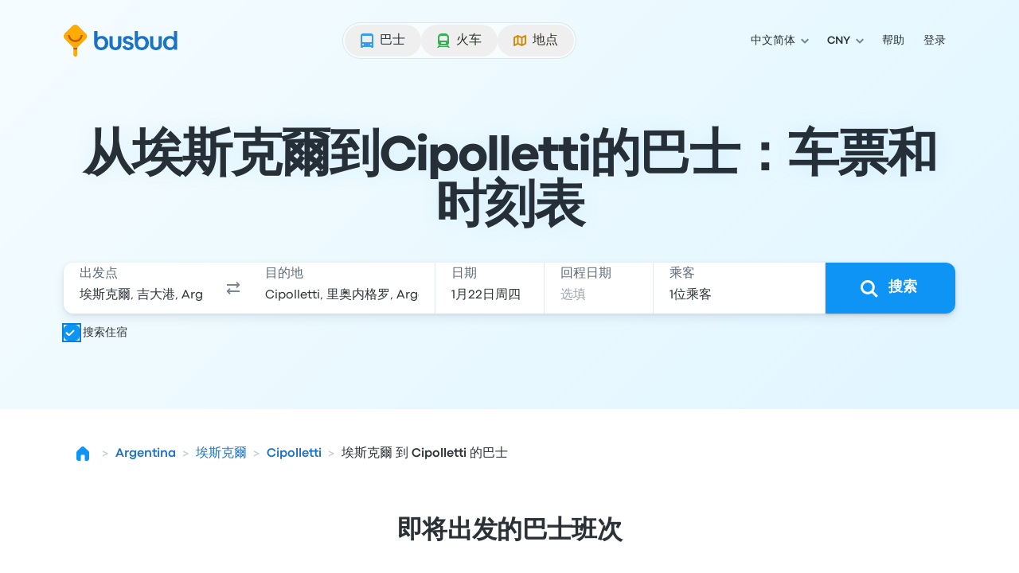

--- FILE ---
content_type: text/html; charset=utf-8
request_url: https://www.busbud.com/zh/bus-%E5%9F%83%E6%96%AF%E5%85%8B%E7%88%BE-cipolletti/r/62m7cn-63pdkx
body_size: 59100
content:
<!DOCTYPE html><html lang="zh"><head><title>巴士 埃斯克爾 到 Cipolletti 起价 ¥370 | 可退款车票 | Busbud</title><style>@font-face{font-display:fallback;font-family:CodecPro;font-style:normal;font-weight:400;src:url(https://www.busbud.com/dscl-assets/fonts/codec-pro-regular.woff2) format("woff2"),url(https://www.busbud.com/dscl-assets/fonts/codec-pro-regular.woff) format("woff")}@font-face{font-display:fallback;font-family:CodecPro;font-style:italic;font-weight:400;src:url(https://www.busbud.com/dscl-assets/fonts/codec-pro-italic.woff2) format("woff2"),url(https://www.busbud.com/dscl-assets/fonts/codec-pro-italic.woff) format("woff")}@font-face{font-display:fallback;font-family:CodecPro;font-style:normal;font-weight:500;src:url(https://www.busbud.com/dscl-assets/fonts/codec-pro-bold.woff2) format("woff2"),url(https://www.busbud.com/dscl-assets/fonts/codec-pro-bold.woff) format("woff")}@font-face{font-display:fallback;font-family:CodecPro;font-style:normal;font-weight:600;src:url(https://www.busbud.com/dscl-assets/fonts/codec-pro-extrabold.woff2) format("woff2"),url(https://www.busbud.com/dscl-assets/fonts/codec-pro-extrabold.woff) format("woff")}:root{--col-white-canvas:#fff;--col-white-glass:hsla(0,0%,100%,.5);--col-white-film:hsla(0,0%,100%,.1);--col-black-canvas:#000;--col-black-glass:rgba(0,0,0,.5);--col-black-film:rgba(0,0,0,.1);--col-transparent:hsla(0,0%,100%,0);--col-bg-canvas-prim:#fff;--col-bg-canvas-sec:#f8fafc;--col-bg-canvas-ter:#eff3f6;--col-bg-canvas-prim-inv:#2b3036;--col-bg-canvas-sec-inv:#434d56;--col-bg-canvas-ter-inv:#5c6975;--col-bg-glass-prim:hsla(0,0%,100%,.5);--col-bg-glass-sec:rgba(241,245,249,.5);--col-bg-glass-ter:rgba(222,230,237,.5);--col-bg-glass-prim-inv:rgba(0,7,15,.83);--col-bg-glass-sec-inv:rgba(0,12,26,.74);--col-bg-glass-ter-inv:rgba(0,21,41,.64);--col-bg-film-prim:hsla(0,0%,100%,.1);--col-bg-film-sec:rgba(184,204,224,.1);--col-bg-film-ter:rgba(95,135,165,.1);--col-bg-film-prim-inv:rgba(0,7,15,.83);--col-bg-film-sec-inv:rgba(0,12,26,.74);--col-bg-film-ter-inv:rgba(0,21,41,.64);--col-bg-el-sunken-canvas:#eff3f6;--col-bg-el-sunken-glass:rgba(222,230,237,.5);--col-bg-el-sunken-film:rgba(95,135,165,.1);--col-bg-el-flat-canvas:#fff;--col-bg-el-flat-glass:hsla(0,0%,100%,.5);--col-bg-el-flat-film:hsla(0,0%,100%,.1);--col-bg-el-raised-canvas:#fff;--col-bg-el-raised-glass:hsla(0,0%,100%,.5);--col-bg-el-raised-film:hsla(0,0%,100%,.1);--col-bg-el-floating-canvas:#fff;--col-bg-el-floating-glass:hsla(0,0%,100%,.5);--col-bg-el-floating-film:hsla(0,0%,100%,.1);--col-b-prim:rgba(0,54,102,.11);--col-b-prim-inv:rgba(198,210,220,.5);--col-text-prim:rgba(0,7,15,.83);--col-text-sec:rgba(0,21,41,.64);--col-text-ter:rgba(0,29,56,.53);--col-text-prim-inv:#fff;--col-text-sec-inv:hsla(0,0%,100%,.5);--col-text-ter-inv:rgba(198,210,220,.5);--col-icon-prim:rgba(0,29,56,.53);--col-icon-sec:rgba(0,45,82,.22);--col-icon-prim-inv:#fff;--col-icon-sec-inv:rgba(222,230,237,.5);--col-s-default:rgba(67,77,86,.1);--col-s-inv:rgba(67,77,86,.85);--col-brand-gradient-from:rgba(235,249,255,.5);--col-brand-gradient-to:rgba(194,236,255,.5);--col-brand-gradient-direction:135deg;--col-neutral-100:rgba(95,135,165,.1);--col-neutral-200:rgba(0,54,102,.11);--col-neutral-400:rgba(47,79,106,.5);--col-neutral-500:rgba(0,29,56,.53);--col-neutral-600:rgba(0,21,41,.64);--col-neutral-800:rgba(0,7,15,.83);--col-link-100:rgba(0,157,255,.1);--col-link-200:rgba(0,149,255,.18);--col-link-400:rgba(0,132,240,.77);--col-link-500:rgba(0,122,230,.86);--col-link-600:rgba(0,97,189,.89);--col-link-800:rgba(0,7,15,.83);--col-cta-100:rgba(0,170,255,.12);--col-cta-200:rgba(0,166,255,.2);--col-cta-400:rgba(0,157,255,.82);--col-cta-500:rgba(0,143,245,.95);--col-cta-600:rgba(0,121,214,.95);--col-cta-800:rgba(0,39,82,.95);--col-selected-100:rgba(0,170,255,.12);--col-selected-200:rgba(0,166,255,.2);--col-selected-400:rgba(0,157,255,.82);--col-selected-500:rgba(0,143,245,.95);--col-selected-600:rgba(0,121,214,.95);--col-selected-800:rgba(0,39,82,.95);--col-disabled-100:rgba(95,135,165,.1);--col-disabled-200:rgba(0,54,102,.11);--col-disabled-400:rgba(47,79,106,.5);--col-disabled-500:rgba(0,29,56,.53);--col-disabled-600:rgba(0,21,41,.64);--col-disabled-800:rgba(0,7,15,.83);--col-informative-100:rgba(0,157,255,.1);--col-informative-200:rgba(0,149,255,.18);--col-informative-400:rgba(0,132,240,.77);--col-informative-500:rgba(0,122,230,.86);--col-informative-600:rgba(0,97,189,.89);--col-informative-800:rgba(0,7,15,.83);--col-negative-100:rgba(255,56,96,.1);--col-negative-200:rgba(255,0,51,.12);--col-negative-400:rgba(255,0,38,.6);--col-negative-500:rgba(240,0,32,.73);--col-negative-600:rgba(204,0,24,.82);--col-negative-800:rgba(15,0,1,.82);--col-notice-100:rgba(255,123,0,.12);--col-notice-200:rgba(255,115,0,.2);--col-notice-400:rgba(240,100,0,.85);--col-notice-500:rgba(224,86,0,.95);--col-notice-600:rgba(189,63,0,.95);--col-notice-800:rgba(15,5,0,.83);--col-special-100:rgba(240,160,0,.15);--col-special-200:rgba(240,156,0,.24);--col-special-400:rgba(219,135,0,.86);--col-special-500:rgba(204,119,0,.95);--col-special-600:rgba(179,98,0,.95);--col-special-800:rgba(61,32,0,.95);--col-positive-100:rgba(0,199,36,.13);--col-positive-200:rgba(0,194,42,.21);--col-positive-400:rgba(0,158,40,.78);--col-positive-500:rgba(0,138,37,.85);--col-positive-600:rgba(0,112,32,.87);--col-positive-800:rgba(0,15,5,.84);--col-bad-100:rgba(255,56,96,.1);--col-bad-200:rgba(255,0,51,.12);--col-bad-400:rgba(255,0,38,.6);--col-bad-500:rgba(240,0,32,.73);--col-bad-600:rgba(204,0,24,.82);--col-bad-800:rgba(15,0,1,.82);--col-poor-100:rgba(255,123,0,.12);--col-poor-200:rgba(255,115,0,.2);--col-poor-400:rgba(240,100,0,.85);--col-poor-500:rgba(224,86,0,.95);--col-poor-600:rgba(189,63,0,.95);--col-poor-800:rgba(15,5,0,.83);--col-fair-100:rgba(250,183,0,.2);--col-fair-200:rgba(245,171,0,.31);--col-fair-400:rgba(204,136,0,.95);--col-fair-500:rgba(179,113,0,.95);--col-fair-600:rgba(153,97,0,.95);--col-fair-800:rgba(15,9,0,.83);--col-good-100:rgba(0,199,36,.13);--col-good-200:rgba(0,194,42,.21);--col-good-400:rgba(0,158,40,.78);--col-good-500:rgba(0,138,37,.85);--col-good-600:rgba(0,112,32,.87);--col-good-800:rgba(0,15,5,.84);--col-blue-100:rgba(0,157,255,.1);--col-blue-200:rgba(0,149,255,.18);--col-blue-400:rgba(0,132,240,.77);--col-blue-500:rgba(0,122,230,.86);--col-blue-600:rgba(0,97,189,.89);--col-blue-800:rgba(0,7,15,.83);--col-green-100:rgba(0,199,36,.13);--col-green-200:rgba(0,194,42,.21);--col-green-400:rgba(0,158,40,.78);--col-green-500:rgba(0,138,37,.85);--col-green-600:rgba(0,112,32,.87);--col-green-800:rgba(0,15,5,.84);--col-yellow-100:rgba(250,183,0,.2);--col-yellow-200:rgba(245,171,0,.31);--col-yellow-400:rgba(204,136,0,.95);--col-yellow-500:rgba(179,113,0,.95);--col-yellow-600:rgba(153,97,0,.95);--col-yellow-800:rgba(15,9,0,.83);--col-orange-100:rgba(255,123,0,.12);--col-orange-200:rgba(255,115,0,.2);--col-orange-400:rgba(240,100,0,.85);--col-orange-500:rgba(224,86,0,.95);--col-orange-600:rgba(189,63,0,.95);--col-orange-800:rgba(15,5,0,.83);--col-red-100:rgba(255,56,96,.1);--col-red-200:rgba(255,0,51,.12);--col-red-400:rgba(255,0,38,.6);--col-red-500:rgba(240,0,32,.73);--col-red-600:rgba(204,0,24,.82);--col-red-800:rgba(15,0,1,.82);--col-teal-100:rgba(0,194,171,.13);--col-teal-200:rgba(0,179,158,.2);--col-teal-400:rgba(0,158,145,.83);--col-teal-500:rgba(0,133,124,.85);--col-teal-600:rgba(0,107,102,.87);--col-teal-800:rgba(0,15,15,.84);--col-purple-100:rgba(137,107,255,.1);--col-purple-200:rgba(60,0,255,.1);--col-purple-400:rgba(79,20,255,.5);--col-purple-500:rgba(64,0,240,.56);--col-purple-600:rgba(61,0,214,.65);--col-purple-800:rgba(4,0,15,.82);--col-coral-100:rgba(255,96,56,.1);--col-coral-200:rgba(255,51,0,.14);--col-coral-400:rgba(240,36,0,.64);--col-coral-500:rgba(230,31,0,.76);--col-coral-600:rgba(199,23,0,.84);--col-coral-800:rgba(15,1,0,.82);--col-pink-100:rgba(255,56,175,.1);--col-pink-200:rgba(255,0,149,.12);--col-pink-400:rgba(224,0,123,.56);--col-pink-500:rgba(204,0,109,.67);--col-pink-600:rgba(184,0,95,.76);--col-pink-800:rgba(15,0,8,.82);--col-magenta-100:rgba(225,56,255,.1);--col-magenta-200:rgba(221,0,255,.12);--col-magenta-400:rgba(210,0,230,.58);--col-magenta-500:rgba(186,0,199,.69);--col-magenta-600:rgba(155,0,163,.75);--col-magenta-800:rgba(15,0,15,.82);--col-indigo-100:rgba(56,116,255,.1);--col-indigo-200:rgba(0,85,255,.14);--col-indigo-400:rgba(0,72,255,.56);--col-indigo-500:rgba(0,65,245,.67);--col-indigo-600:rgba(0,54,214,.74);--col-indigo-800:rgba(0,3,15,.82);--col-grass-100:rgba(119,199,0,.16);--col-grass-200:rgba(119,199,0,.26);--col-grass-400:rgba(81,148,0,.79);--col-grass-500:rgba(71,133,0,.85);--col-grass-600:rgba(55,107,0,.87);--col-grass-800:rgba(4,10,0,.85);--col-bus-100:rgba(95,135,165,.1);--col-bus-200:rgba(0,149,255,.18);--col-bus-400:rgba(0,132,240,.77);--col-bus-500:rgba(0,122,230,.86);--col-bus-600:rgba(0,97,189,.89);--col-bus-800:rgba(0,7,15,.83);--col-train-100:rgba(55,144,74,.1);--col-train-200:rgba(0,194,42,.21);--col-train-400:rgba(0,158,40,.78);--col-train-500:rgba(0,138,37,.85);--col-train-600:rgba(0,112,32,.87);--col-train-800:rgba(0,15,5,.84);--col-carpool-100:rgba(165,125,95,.1);--col-carpool-200:rgba(255,115,0,.2);--col-carpool-400:rgba(240,100,0,.85);--col-carpool-500:rgba(224,86,0,.95);--col-carpool-600:rgba(189,63,0,.95);--col-carpool-800:rgba(15,5,0,.83);--col-ferry-100:rgba(95,115,165,.1);--col-ferry-200:rgba(0,85,255,.14);--col-ferry-400:rgba(0,72,255,.56);--col-ferry-500:rgba(0,65,245,.67);--col-ferry-600:rgba(0,54,214,.74);--col-ferry-800:rgba(0,3,15,.82);--col-shuttle-100:rgba(55,144,134,.1);--col-shuttle-200:rgba(0,179,158,.2);--col-shuttle-400:rgba(0,158,145,.83);--col-shuttle-500:rgba(0,133,124,.85);--col-shuttle-600:rgba(0,107,102,.87);--col-shuttle-800:rgba(0,15,15,.84);--col-plane-100:rgba(95,135,165,.1);--col-plane-200:rgba(0,54,102,.11);--col-plane-400:rgba(47,79,106,.5);--col-plane-500:rgba(0,29,56,.53);--col-plane-600:rgba(0,21,41,.64);--col-plane-800:rgba(0,7,15,.83);--col-brand-prim-100:rgba(0,170,255,.12);--col-brand-prim-200:rgba(0,166,255,.2);--col-brand-prim-400:rgba(0,157,255,.82);--col-brand-prim-500:rgba(0,143,245,.95);--col-brand-prim-600:rgba(0,121,214,.95);--col-brand-prim-800:rgba(0,39,82,.95);--col-brand-sec-100:rgba(245,94,0,.11);--col-brand-sec-200:rgba(250,96,0,.18);--col-brand-sec-400:rgba(250,87,0,.73);--col-brand-sec-500:rgba(240,80,0,.88);--col-brand-sec-600:rgba(214,68,0,.95);--col-brand-sec-800:rgba(77,18,0,.95);--col-insurance-100:rgba(0,194,171,.13);--col-insurance-200:rgba(0,179,158,.2);--col-insurance-400:rgba(0,158,145,.83);--col-insurance-500:rgba(0,133,124,.85);--col-insurance-600:rgba(0,107,102,.87);--col-insurance-800:rgba(0,15,15,.84);--col-loyalty-100:rgba(0,199,36,.13);--col-loyalty-200:rgba(0,194,42,.21);--col-loyalty-400:rgba(0,158,40,.78);--col-loyalty-500:rgba(0,138,37,.85);--col-loyalty-600:rgba(0,112,32,.87);--col-loyalty-800:rgba(0,15,5,.84);--d-0:0rem;--d-100:0.5rem;--d-150:0.75rem;--d-200:1rem;--d-250:1.25rem;--d-300:1.5rem;--d-350:1.75rem;--d-400:2rem;--d-450:2.25rem;--d-500:2.5rem;--d-550:2.75rem;--d-600:3rem;--d-700:3.5rem;--d-800:4rem;--d-900:4.5rem;--d-1000:5rem;--d-1100:5.5rem;--d-1200:6rem;--d-1400:7rem;--d-scale:0.5rem;--d-006:0.03125rem;--d-012:0.0625rem;--d-025:0.125rem;--d-050:0.25rem;--d-075:0.375rem;--d-golden:61.8%;--ff-system:ui-sans-serif,system-ui,sans-serif,"Apple Color Emoji","Segoe UI Emoji","Segoe UI Symbol","Noto Color Emoji";--ff-brand:CodecPro;--ff-display:CodecPro;--fs-rem:1rem;--fs-56:0.5625rem;--fs-62:0.625rem;--fs-75:0.75rem;--fs-87:0.875rem;--fs-100:1rem;--fs-112:1.125rem;--fs-125:1.25rem;--fs-150:1.5rem;--fs-175:1.75rem;--fs-200:2rem;--fs-225:2.25rem;--fs-250:2.5rem;--fs-275:2.75rem;--fs-300:3rem;--fs-350:3.5rem;--fs-400:4rem;--fs-450:4.5rem;--fs-500:5rem;--fs-600:6rem;--fs-base:0.01rem;--fw-normal:400;--fw-bold:500;--fw-bolder:600;--ls-tighter:-0.03em;--ls-tight:-0.02em;--ls-normal:0em;--ls-wide:0.04em;--ls-wider:0.08em;--lh-reset:1;--lh-75:0.75rem;--lh-100:1rem;--lh-125:1.25rem;--lh-150:1.5rem;--lh-175:1.75rem;--lh-200:2rem;--lh-225:2.25rem;--lh-275:2.75rem;--lh-300:3rem;--lh-350:3.5rem;--lh-400:4rem;--lh-450:4.5rem;--lh-500:5rem;--lh-600:6rem;--s-xs:0 0.0625rem 0.0625rem 0 rgba(67,77,86,.1),0 0.0625rem 0.125rem 0 rgba(67,77,86,.1);--s-sm:0 0.0625rem 0.0625rem 0 rgba(67,77,86,.1),0 0.125rem 0.25rem 0 rgba(67,77,86,.1);--s-md:0 0.0625rem 0.25rem 0 rgba(67,77,86,.1),0 0.375rem 0.75rem 0 rgba(67,77,86,.1);--s-lg:0 0.0625rem 0.25rem 0 rgba(67,77,86,.1),0 0.75rem 1rem 0 rgba(67,77,86,.1);--s-b-xs:0 0 0 0.0625rem rgba(95,135,165,.1),0 0.0625rem 0.0625rem 0 rgba(67,77,86,.1),0 0.0625rem 0.125rem 0 rgba(67,77,86,.1);--s-b-sm:0 0 0 0.0625rem rgba(95,135,165,.1),0 0.0625rem 0.0625rem 0 rgba(67,77,86,.1),0 0.125rem 0.25rem 0 rgba(67,77,86,.1);--s-b-md:0 0 0 0.0625rem rgba(95,135,165,.1),0 0.0625rem 0.25rem 0 rgba(67,77,86,.1),0 0.375rem 0.75rem 0 rgba(67,77,86,.1);--s-b-lg:0 0 0 0.0625rem rgba(95,135,165,.1),0 0.0625rem 0.25rem 0 rgba(67,77,86,.1),0 0.75rem 1rem 0 rgba(67,77,86,.1);--s-inv-xs:0 0.0625rem 0.0625rem 0 rgba(67,77,86,.85),0 0.0625rem 0.125rem 0 rgba(67,77,86,.85);--s-inv-sm:0 0.0625rem 0.0625rem 0 rgba(67,77,86,.85),0 0.125rem 0.25rem 0 rgba(67,77,86,.85);--s-inv-md:0 0.0625rem 0.25rem 0 rgba(67,77,86,.85),0 0.375rem 0.75rem 0 rgba(67,77,86,.85);--s-inv-lg:0 0.0625rem 0.25rem 0 rgba(67,77,86,.85),0 0.75rem 1rem 0 rgba(67,77,86,.85);--s-inv-b-xs:0 0 0 0.0625rem rgba(0,45,82,.22),0 0.0625rem 0.0625rem 0 rgba(67,77,86,.85),0 0.0625rem 0.125rem 0 rgba(67,77,86,.85);--s-inv-b-sm:0 0 0 0.0625rem rgba(0,45,82,.22),0 0.0625rem 0.0625rem 0 rgba(67,77,86,.85),0 0.125rem 0.25rem 0 rgba(67,77,86,.85);--s-inv-b-md:0 0 0 0.0625rem rgba(0,45,82,.22),0 0.0625rem 0.25rem 0 rgba(67,77,86,.85),0 0.375rem 0.75rem 0 rgba(67,77,86,.85);--s-inv-b-lg:0 0 0 0.0625rem rgba(0,45,82,.22),0 0.0625rem 0.25rem 0 rgba(67,77,86,.85),0 0.75rem 1rem 0 rgba(67,77,86,.85);--s-el-sunken:0 0 0 0 hsla(0,0%,100%,0);--s-el-flat:0 0 0 0.0625rem rgba(95,135,165,.1),0 0.0625rem 0.0625rem 0 rgba(67,77,86,.1),0 0.0625rem 0.125rem 0 rgba(67,77,86,.1);--s-el-raised:0 0 0 0.0625rem rgba(95,135,165,.1),0 0.0625rem 0.0625rem 0 rgba(67,77,86,.1),0 0.125rem 0.25rem 0 rgba(67,77,86,.1);--s-el-floating:0 0 0 0.0625rem rgba(95,135,165,.1),0 0.0625rem 0.25rem 0 rgba(67,77,86,.1),0 0.75rem 1rem 0 rgba(67,77,86,.1);--s-none:none;--bw-hairline:0.03125rem;--bw-sm:0.0625rem;--bw-md:0.125rem;--bw-lg:0.25rem;--o-0:0;--o-10:0.1;--o-20:0.2;--o-50:0.5;--o-70:0.7;--o-85:0.85;--o-95:0.95;--o-100:1;--r-none:0rem;--r-xs:0.375rem;--r-sm:0.5rem;--r-md:0.75rem;--r-lg:1.5rem;--r-xl:2.5rem;--r-pill:62.4375rem;--r-circle:50%;--blur-sm:0.25rem;--blur-md:0.5rem;--blur-lg:1rem;--header-gradient:linear-gradient(135deg,rgba(235,249,255,.5),rgba(194,236,255,.5));--page-gradient:linear-gradient(135deg,rgba(235,249,255,.5),rgba(194,236,255,.5))}
.-rotate-180,.-translate-x-1\/2,.-translate-x-\[46\%\],.-translate-x-\[8px\],.-translate-y-1\/2,.-translate-y-\[67\%\],.-translate-y-full,.active\:translate-y-006,.group-\[\.open\]\:translate-x-0,.group-aria-expanded\/button\:rotate-180,.hover\:-translate-y-006,.hover\:scale-105,.hover\:scale-110,.open,.peer-\[\:not\(\:checked\)\]\:scale-0,.peer-checked\:before\:translate-x-200:before,.rotate-180,.rotate-45,.scale-90,.sm\:-rotate-45,.transform,.translate-x-\[--_t\],.translate-x-full,.translate-y-\[--_t\],.translate-y-\[5px\],.translate-y-full{--tw-translate-x:0;--tw-translate-y:0;--tw-rotate:0;--tw-skew-x:0;--tw-skew-y:0;--tw-scale-x:1;--tw-scale-y:1}.from-color-bg-canvas-primary,.to-color-bg-canvas-primary,.via-color-brand-gradient-to{--tw-gradient-from-position: ;--tw-gradient-via-position: ;--tw-gradient-to-position: }.tabular-nums{--tw-ordinal: ;--tw-slashed-zero: ;--tw-numeric-figure: ;--tw-numeric-spacing: ;--tw-numeric-fraction: }.\[\&\:not\(\:focus-visible\)\]\:active\:shadow-none:not(:focus-visible),.active\:shadow-elevation-flat,.group-\[\.open\]\:shadow-lg,.group-hover\/button\:\[\&\:not\(\:active\)\]\:shadow-elevation-raised:not(:active),.group-hover\/button\:\[\&\:not\(\:active\)\]\:shadow-sm:not(:active),.hover\:shadow-elevation-raised,.hover\:shadow-sm,.lg\:shadow-md,.max-lg\:shadow-md,.max-sm\:shadow-md,.shadow-border-sm,.shadow-border-xs,.shadow-elevation-flat,.shadow-elevation-floating,.shadow-elevation-raised,.shadow-elevation-sunken,.shadow-lg,.shadow-md,.shadow-none,.shadow-sm,.shadow-xs,.sm\:max-lg\:shadow-md{--tw-ring-offset-shadow:0 0 #0000;--tw-ring-shadow:0 0 #0000;--tw-shadow:0 0 #0000;--tw-shadow-colored:0 0 #0000}.focus-visible\:before\:ring:before,.focus-visible\:ring,.focus-visible\:ring-4,.group-\[\[aria-multiselectable\=true\]\]\:hover\:ring-4,.peer-focus-visible\:ring,.ring,.ring-\[16px\],.ring-inset,[data-focused],a{--tw-ring-inset: ;--tw-ring-offset-width:0px;--tw-ring-offset-color:#fff;--tw-ring-color:rgba(147,197,253,.5);--tw-ring-offset-shadow:0 0 #0000;--tw-ring-shadow:0 0 #0000;--tw-shadow:0 0 #0000;--tw-shadow-colored:0 0 #0000}.has-\[\:focus-visible\]\:ring:has(:focus-visible){--tw-ring-inset: ;--tw-ring-offset-width:0px;--tw-ring-offset-color:#fff;--tw-ring-color:rgba(147,197,253,.5);--tw-ring-offset-shadow:0 0 #0000;--tw-ring-shadow:0 0 #0000;--tw-shadow:0 0 #0000;--tw-shadow-colored:0 0 #0000}.drop-shadow,.filter,.grayscale{--tw-blur: ;--tw-brightness: ;--tw-contrast: ;--tw-grayscale: ;--tw-hue-rotate: ;--tw-invert: ;--tw-saturate: ;--tw-sepia: ;--tw-drop-shadow: }.backdrop-blur-lg,.backdrop-blur-md,.backdrop-filter,.hover\:backdrop-blur-lg{--tw-backdrop-blur: ;--tw-backdrop-brightness: ;--tw-backdrop-contrast: ;--tw-backdrop-grayscale: ;--tw-backdrop-hue-rotate: ;--tw-backdrop-invert: ;--tw-backdrop-opacity: ;--tw-backdrop-saturate: ;--tw-backdrop-sepia: }/*
! tailwindcss v3.4.17 | MIT License | https://tailwindcss.com
*/*,:after,:before{border:0 solid;box-sizing:border-box}:after,:before{--tw-content:""}:host,html{line-height:1.5;-webkit-text-size-adjust:100%;font-family:ui-sans-serif,system-ui,sans-serif,Apple Color Emoji,Segoe UI Emoji,Segoe UI Symbol,Noto Color Emoji;font-feature-settings:normal;font-variation-settings:normal;-moz-tab-size:4;-o-tab-size:4;tab-size:4;-webkit-tap-highlight-color:transparent}body{line-height:inherit;margin:0}hr{border-top-width:1px;color:inherit;height:0}abbr:where([title]){-webkit-text-decoration:underline dotted;text-decoration:underline dotted}h1,h2,h3,h4,h5,h6{font-size:inherit;font-weight:inherit}a{color:inherit;text-decoration:inherit}b,strong{font-weight:bolder}code,kbd,pre,samp{font-family:ui-monospace,SFMono-Regular,Menlo,Monaco,Consolas,Liberation Mono,Courier New,monospace;font-feature-settings:normal;font-size:1em;font-variation-settings:normal}small{font-size:80%}sub,sup{font-size:75%;line-height:0;position:relative;vertical-align:baseline}sub{bottom:-.25em}sup{top:-.5em}table{border-collapse:collapse;border-color:inherit;text-indent:0}button,input,optgroup,select,textarea{color:inherit;font-family:inherit;font-feature-settings:inherit;font-size:100%;font-variation-settings:inherit;font-weight:inherit;letter-spacing:inherit;line-height:inherit;margin:0;padding:0}button,select{text-transform:none}button,input:where([type=button]),input:where([type=reset]),input:where([type=submit]){-webkit-appearance:button;background-color:transparent;background-image:none}:-moz-focusring{outline:auto}:-moz-ui-invalid{box-shadow:none}progress{vertical-align:baseline}::-webkit-inner-spin-button,::-webkit-outer-spin-button{height:auto}[type=search]{-webkit-appearance:textfield;outline-offset:-2px}::-webkit-search-decoration{-webkit-appearance:none}::-webkit-file-upload-button{-webkit-appearance:button;font:inherit}summary{display:list-item}blockquote,dd,dl,figure,h1,h2,h3,h4,h5,h6,hr,p,pre{margin:0}fieldset{margin:0}fieldset,legend{padding:0}menu,ol,ul{list-style:none;margin:0;padding:0}dialog{padding:0}textarea{resize:vertical}input::-moz-placeholder,textarea::-moz-placeholder{color:#9ca3af;opacity:1}input::placeholder,textarea::placeholder{color:#9ca3af;opacity:1}[role=button],button{cursor:pointer}:disabled{cursor:default}audio,canvas,embed,iframe,img,object,svg,video{display:block;vertical-align:middle}img,video{height:auto;max-width:100%}[hidden]:where(:not([hidden=until-found])){display:none}:host,html{background-color:var(--col-bg-canvas-prim);color:var(--col-text-prim);font-family:var(--ff-brand),var(--ff-system);-webkit-font-smoothing:antialiased;-moz-osx-font-smoothing:grayscale}body:has(dialog[data-scroll-lock][open]){overflow:hidden}.\!container{width:100%!important}.container{width:100%}@media (min-width:0px){.\!container{max-width:0!important}.container{max-width:0}}@media (min-width:600px){.\!container{max-width:600px!important}.container{max-width:600px}}@media (min-width:768px){.\!container{max-width:768px!important}.container{max-width:768px}}@media (min-width:992px){.\!container{max-width:992px!important}.container{max-width:992px}}@media (min-width:1200px){.\!container{max-width:1200px!important}.container{max-width:1200px}}.hz-field__content:focus-within~.hz-field__icon{color:var(--col-brand-prim-400)}.hz-field--invalid .hz-field__content:focus-within~.hz-field__icon{color:var(--col-brand-prim-400)}.hz-field:where(:not(.no-background-rest)) .hz-field__content:before{background-color:var(--col-bg-glass-ter);box-shadow:0 0 0 var(--bw-sm) var(--col-bg-glass-ter)}.hz-field__container:hover .hz-field__content:before{background-color:var(--col-bg-glass-prim);box-shadow:0 0 0 var(--bw-sm) var(--col-b-prim),0 0 0 var(--bw-lg) var(--col-b-prim),inset 0 var(--bw-lg) .25rem -.188rem var(--col-b-prim)}.hz-field__container:is(:active,:focus-within) .hz-field__content:before{background-color:var(--col-bg-canvas-prim);box-shadow:0 0 0 var(--bw-sm) var(--col-brand-prim-400),0 0 0 var(--bw-lg) var(--col-brand-prim-200),inset 0 .25rem .25rem -.188rem var(--col-b-prim)}.hz-field--invalid .hz-field__content:before{background-color:var(--col-negative-100);box-shadow:0 0 0 var(--bw-md) var(--col-negative-400)}.hz-field--invalid .hz-field__container:is(:hover,:active,:focus-within) .hz-field__content:before{box-shadow:0 0 0 var(--bw-sm) var(--col-negative-400),0 0 0 var(--bw-lg) var(--col-negative-200),inset 0 var(--bw-lg) .25rem -.188rem var(--col-b-prim)}.hz-field--disabled .hz-field__content:before{background-color:var(--col-disabled-100)!important;box-shadow:0 0 0 var(--bw-sm) var(--col-disabled-200)!important}.hz-field__control{padding-bottom:var(--hz-field-control-padding-bottom);padding-top:var(--hz-field-control-padding-top)}.hz-field__control::-moz-placeholder{color:var(--col-text-ter)}.hz-field--select .hz-field__control:has(option[value=""]:checked),.hz-field__control::placeholder{color:var(--col-text-ter)}.hz-field--disabled .hz-field__control::-moz-placeholder{color:var(--col-disabled-200)}.hz-field--disabled .hz-field__control::placeholder,.hz-field--disabled.hz-field--select .hz-field__control:has(option[value=""]:checked){color:var(--col-disabled-200)}.hz-field--invalid .hz-field__control::-moz-placeholder{color:var(--col-negative-400)}.hz-field--invalid .hz-field__control::placeholder,.hz-field--invalid.hz-field--select .hz-field__control:has(option[value=""]:checked){color:var(--col-negative-400)}.hz-field--size-xs .hz-field__control{--hz-field-control-padding-top:.5rem;--hz-field-control-padding-bottom:.5rem;--hz-field-control-line-height:var(--lh-100)}.hz-field--size-sm .hz-field__control{--hz-field-control-padding-top:1.53125rem;--hz-field-control-padding-bottom:.46875rem;--hz-field-control-line-height:var(--lh-100)}.hz-field--size-md .hz-field__control{--hz-field-control-padding-top:1.6875rem;--hz-field-control-padding-bottom:.5625rem;--hz-field-control-line-height:var(--lh-125)}.hz-field__control:focus~.hz-field__label{color:var(--col-brand-prim-600)}.hz-field__control:is(:focus,:not(:-moz-placeholder-shown),:not([placeholder=" "]))~.hz-field__label{font-size:var(--fs-75);font-weight:var(--fw-bold);line-height:var(--lh-100)}.hz-field__control:is(:focus,:not(:placeholder-shown),:not([placeholder=" "]))~.hz-field__label{font-size:var(--fs-75);font-weight:var(--fw-bold);line-height:var(--lh-100)}.hz-field--size-sm .hz-field__control:is(:not(:focus),:-moz-placeholder-shown,[placeholder=" "])~.hz-field__label{transform:translateY(.875rem)}.hz-field--size-sm .hz-field__control:is(:not(:focus),:placeholder-shown,[placeholder=" "])~.hz-field__label{transform:translateY(.875rem)}.hz-field--size-sm .hz-field__control:is(:focus,:not(:-moz-placeholder-shown),:not([placeholder=" "]))~.hz-field__label{transform:translateY(.46875rem)}.hz-field--size-sm .hz-field__control:is(:focus,:not(:placeholder-shown),:not([placeholder=" "]))~.hz-field__label{transform:translateY(.46875rem)}.hz-field--textarea.hz-field--size-sm .hz-field__control:is(:not(:focus),:-moz-placeholder-shown,[placeholder=" "])~.hz-field__label{transform:translateY(.5rem)}.hz-field--textarea.hz-field--size-sm .hz-field__control:is(:not(:focus),:placeholder-shown,[placeholder=" "])~.hz-field__label{transform:translateY(.5rem)}.hz-field--textarea.hz-field--size-sm .hz-field__control:is(:focus,:not(:-moz-placeholder-shown),:not([placeholder=" "]))~.hz-field__label{transform:translateY(.46875rem)}.hz-field--textarea.hz-field--size-sm .hz-field__control:is(:focus,:not(:placeholder-shown),:not([placeholder=" "]))~.hz-field__label{transform:translateY(.46875rem)}.hz-field--size-md .hz-field__control:is(:not(:focus),:-moz-placeholder-shown,[placeholder=" "])~.hz-field__label{transform:translateY(1.125rem)}.hz-field--size-md .hz-field__control:is(:not(:focus),:placeholder-shown,[placeholder=" "])~.hz-field__label{transform:translateY(1.125rem)}.hz-field--size-md .hz-field__control:is(:focus,:not(:-moz-placeholder-shown),:not([placeholder=" "]))~.hz-field__label{transform:translateY(.5625rem)}.hz-field--size-md .hz-field__control:is(:focus,:not(:placeholder-shown),:not([placeholder=" "]))~.hz-field__label{transform:translateY(.5625rem)}.hz-field--textarea.hz-field--size-md .hz-field__control:is(:not(:focus),:-moz-placeholder-shown,[placeholder=" "])~.hz-field__label{transform:translateY(.625rem)}.hz-field--textarea.hz-field--size-md .hz-field__control:is(:not(:focus),:placeholder-shown,[placeholder=" "])~.hz-field__label{transform:translateY(.625rem)}.hz-field--textarea.hz-field--size-md .hz-field__control:is(:focus,:not(:-moz-placeholder-shown),:not([placeholder=" "]))~.hz-field__label{transform:translateY(.5625rem)}.hz-field--textarea.hz-field--size-md .hz-field__control:is(:focus,:not(:placeholder-shown),:not([placeholder=" "]))~.hz-field__label{transform:translateY(.5625rem)}.hz-field--invalid .hz-field__control:focus~.hz-field__label{color:var(--col-negative-600)}.hz-field--invalid .hz-field__content:focus-within~.hz-field__icon{color:var(--col-negative-500)}@keyframes linear-progress-bar1{0%{transform:translate(-35%) scaleX(.35)}60%{transform:translate(100%) scaleX(.9)}to{transform:translate(100%) scaleX(.9)}}@keyframes linear-progress-bar2{0%{transform:translate(-200%) scaleX(2)}60%{transform:translate(107%) scaleX(.01)}to{transform:translate(107%) scaleX(.01)}}.hz-textarea-control.hz-field__control{margin-top:var(--hz-field-control-padding-top);padding-top:var(--d-0)}.hz-textarea-control{min-height:calc(var(--hz-field-control-line-height)*var(--textarea-rows) + var(--hz-field-control-padding-bottom));field-sizing:content;resize:none}.sr-only{height:1px;margin:-1px;overflow:hidden;padding:0;position:absolute;width:1px;clip:rect(0,0,0,0);border-width:0;white-space:nowrap}.pointer-events-none{pointer-events:none}.pointer-events-auto{pointer-events:auto}.\!visible{visibility:visible!important}.visible{visibility:visible}.invisible{visibility:hidden}.collapse{visibility:collapse}.static{position:static}.fixed{position:fixed}.absolute{position:absolute}.relative{position:relative}.sticky{position:sticky}.inset-0{inset:var(--d-0)}.inset-x-0{left:var(--d-0);right:var(--d-0)}.inset-x-\[--_p\]{left:var(--_p);right:var(--_p)}.inset-y-0{bottom:var(--d-0);top:var(--d-0)}.inset-y-\[--_p\]{bottom:var(--_p);top:var(--_p)}.-bottom-050{bottom:calc(var(--d-050)*-1)}.-bottom-300{bottom:calc(var(--d-300)*-1)}.-bottom-\[calc\(theme\(spacing\.075\)\/2\)\]{bottom:calc(var(--d-075)/2*-1)}.-right-100{right:calc(var(--d-100)*-1)}.-top-050{top:calc(var(--d-050)*-1)}.-top-100{top:calc(var(--d-100)*-1)}.bottom-0{bottom:var(--d-0)}.bottom-100{bottom:var(--d-100)}.bottom-150{bottom:var(--d-150)}.bottom-400{bottom:var(--d-400)}.left-0{left:var(--d-0)}.left-1\/2{left:50%}.left-100{left:var(--d-100)}.left-150{left:var(--d-150)}.left-\[--_p\]{left:var(--_p)}.right-0{right:var(--d-0)}.right-150{right:var(--d-150)}.right-200{right:var(--d-200)}.start-025{inset-inline-start:var(--d-025)}.start-050{inset-inline-start:var(--d-050)}.start-100{inset-inline-start:var(--d-100)}.start-150{inset-inline-start:var(--d-150)}.top-0{top:var(--d-0)}.top-025{top:var(--d-025)}.top-050{top:var(--d-050)}.top-1\/2{top:50%}.top-100{top:var(--d-100)}.top-150{top:var(--d-150)}.top-\[--_p\]{top:var(--_p)}.top-\[-3px\]{top:-3px}.top-auto{top:auto}.isolate{isolation:isolate}.-z-10{z-index:-10}.z-0{z-index:0}.z-10{z-index:10}.z-20{z-index:20}.z-50{z-index:50}.z-\[10000\]{z-index:10000}.z-\[1200\]{z-index:1200}.z-\[1300\]{z-index:1300}.z-\[1\]{z-index:1}.z-\[2\]{z-index:2}.z-\[3\]{z-index:3}.z-\[4\]{z-index:4}.order-1{order:1}.order-first{order:-9999}.col-span-1{grid-column:span 1/span 1}.col-span-10{grid-column:span 10/span 10}.col-span-12{grid-column:span 12/span 12}.col-span-2{grid-column:span 2/span 2}.col-span-24{grid-column:span 24/span 24}.col-span-3{grid-column:span 3/span 3}.col-span-4{grid-column:span 4/span 4}.col-span-5{grid-column:span 5/span 5}.col-span-6{grid-column:span 6/span 6}.col-span-full{grid-column:1/-1}.col-start-1{grid-column-start:1}.col-start-2{grid-column-start:2}.col-start-\[-1\]{grid-column-start:-1}.col-end-13{grid-column-end:13}.col-end-24{grid-column-end:24}.col-end-25{grid-column-end:25}.row-span-1{grid-row:span 1/span 1}.row-span-2{grid-row:span 2/span 2}.row-start-1{grid-row-start:1}.row-start-2{grid-row-start:2}.m-0{margin:var(--d-0)}.m-012{margin:var(--d-012)}.m-300{margin:var(--d-300)}.m-\[revert\]{margin:revert}.mx-100{margin-left:var(--d-100);margin-right:var(--d-100)}.mx-150{margin-left:var(--d-150);margin-right:var(--d-150)}.mx-200{margin-left:var(--d-200);margin-right:var(--d-200)}.mx-350{margin-left:var(--d-350);margin-right:var(--d-350)}.mx-400{margin-left:var(--d-400);margin-right:var(--d-400)}.mx-auto{margin-left:auto;margin-right:auto}.my-050{margin-bottom:var(--d-050);margin-top:var(--d-050)}.my-075{margin-bottom:var(--d-075);margin-top:var(--d-075)}.my-100{margin-bottom:var(--d-100);margin-top:var(--d-100)}.my-150{margin-bottom:var(--d-150);margin-top:var(--d-150)}.my-200{margin-bottom:var(--d-200);margin-top:var(--d-200)}.-mb-075{margin-bottom:calc(var(--d-075)*-1)}.-mb-600{margin-bottom:calc(var(--d-600)*-1)}.-me-050{margin-inline-end:calc(var(--d-050)*-1)}.-ml-050{margin-left:calc(var(--d-050)*-1)}.-ml-075{margin-left:calc(var(--d-075)*-1)}.-ml-150{margin-left:calc(var(--d-150)*-1)}.-ml-\[100px\]{margin-left:-100px}.-mr-100{margin-right:calc(var(--d-100)*-1)}.-mt-012{margin-top:calc(var(--d-012)*-1)}.-mt-075{margin-top:calc(var(--d-075)*-1)}.-mt-1000{margin-top:calc(var(--d-1000)*-1)}.-mt-1200{margin-top:calc(var(--d-1200)*-1)}.-mt-300{margin-top:calc(var(--d-300)*-1)}.-mt-500{margin-top:calc(var(--d-500)*-1)}.mb-0{margin-bottom:var(--d-0)}.mb-100{margin-bottom:var(--d-100)}.mb-150{margin-bottom:var(--d-150)}.mb-200{margin-bottom:var(--d-200)}.mb-250{margin-bottom:var(--d-250)}.mb-300{margin-bottom:var(--d-300)}.mb-400{margin-bottom:var(--d-400)}.mb-500{margin-bottom:var(--d-500)}.mb-600{margin-bottom:var(--d-600)}.mb-\[1px\]{margin-bottom:1px}.me-050{margin-inline-end:var(--d-050)}.ml-025{margin-left:var(--d-025)}.ml-050{margin-left:var(--d-050)}.ml-100{margin-left:var(--d-100)}.ml-200{margin-left:var(--d-200)}.ml-400{margin-left:var(--d-400)}.ml-auto{margin-left:auto}.mr-025{margin-right:var(--d-025)}.mr-050{margin-right:var(--d-050)}.mr-100{margin-right:var(--d-100)}.mr-150{margin-right:var(--d-150)}.mr-200{margin-right:var(--d-200)}.ms-150{margin-inline-start:var(--d-150)}.ms-200{margin-inline-start:var(--d-200)}.ms-auto{margin-inline-start:auto}.mt-025{margin-top:var(--d-025)}.mt-050{margin-top:var(--d-050)}.mt-075{margin-top:var(--d-075)}.mt-100{margin-top:var(--d-100)}.mt-150{margin-top:var(--d-150)}.mt-200{margin-top:var(--d-200)}.mt-250{margin-top:var(--d-250)}.mt-300{margin-top:var(--d-300)}.mt-350{margin-top:var(--d-350)}.mt-400{margin-top:var(--d-400)}.mt-500{margin-top:var(--d-500)}.mt-600{margin-top:var(--d-600)}.line-clamp-2{-webkit-line-clamp:2}.line-clamp-2,.line-clamp-\[13\]{display:-webkit-box;overflow:hidden;-webkit-box-orient:vertical}.line-clamp-\[13\]{-webkit-line-clamp:13}.block{display:block}.inline-block{display:inline-block}.inline{display:inline}.flex{display:flex}.inline-flex{display:inline-flex}.table{display:table}.table-cell{display:table-cell}.table-row{display:table-row}.grid{display:grid}.contents{display:contents}.hidden{display:none}.aspect-\[2\.35\/1\]{aspect-ratio:2.35/1}.aspect-\[21\/9\]{aspect-ratio:21/9}.aspect-\[2\]{aspect-ratio:2}.aspect-\[3\/4\]{aspect-ratio:3/4}.aspect-\[4\/3\]{aspect-ratio:4/3}.aspect-\[4\]{aspect-ratio:4}.aspect-square{aspect-ratio:1/1}.h-012{height:var(--d-012)}.h-025{height:var(--d-025)}.h-075{height:var(--d-075)}.h-100{height:var(--d-100)}.h-1000{height:var(--d-1000)}.h-1100{height:var(--d-1100)}.h-1200{height:var(--d-1200)}.h-200{height:var(--d-200)}.h-250{height:var(--d-250)}.h-300{height:var(--d-300)}.h-350{height:var(--d-350)}.h-500{height:var(--d-500)}.h-550{height:var(--d-550)}.h-600{height:var(--d-600)}.h-800{height:var(--d-800)}.h-\[--_s\]{height:var(--_s)}.h-\[120px\]{height:120px}.h-\[124px\]{height:124px}.h-\[16rem\]{height:16rem}.h-\[220px\]{height:220px}.h-\[27rem\]{height:27rem}.h-\[28px\]{height:28px}.h-\[9rem\]{height:9rem}.h-auto{height:auto}.h-fit{height:-moz-fit-content;height:fit-content}.h-full{height:100%}.h-screen{height:100vh}.max-h-150{max-height:var(--d-150)}.max-h-300{max-height:var(--d-300)}.max-h-400{max-height:var(--d-400)}.max-h-600{max-height:var(--d-600)}.max-h-\[13\.5rem\]{max-height:13.5rem}.max-h-\[42rem\]{max-height:42rem}.max-h-\[80\%\]{max-height:80%}.max-h-\[9rem\]{max-height:9rem}.max-h-\[calc\(100\%-theme\(spacing\.900\)\)\]{max-height:calc(100% - var(--d-900))}.max-h-\[calc\(100dvh-theme\(spacing\.900\)\)\]{max-height:calc(100dvh - var(--d-900))}.max-h-fit{max-height:-moz-fit-content;max-height:fit-content}.max-h-full{max-height:100%}.max-h-max{max-height:-moz-max-content;max-height:max-content}.max-h-screen{max-height:100vh}.min-h-400{min-height:var(--d-400)}.min-h-500{min-height:var(--d-500)}.min-h-600{min-height:var(--d-600)}.min-h-700{min-height:var(--d-700)}.min-h-800{min-height:var(--d-800)}.min-h-900{min-height:var(--d-900)}.min-h-\[160px\]{min-height:160px}.min-h-\[200px\]{min-height:200px}.min-h-full{min-height:100%}.min-h-screen{min-height:100vh}.w-012{width:var(--d-012)}.w-100{width:var(--d-100)}.w-1000{width:var(--d-1000)}.w-12\/24{width:50%}.w-1200{width:var(--d-1200)}.w-1400{width:var(--d-1400)}.w-20\/24{width:83.33333333333333%}.w-200{width:var(--d-200)}.w-250{width:var(--d-250)}.w-300{width:var(--d-300)}.w-400{width:var(--d-400)}.w-500{width:var(--d-500)}.w-600{width:var(--d-600)}.w-800{width:var(--d-800)}.w-900{width:var(--d-900)}.w-\[--_s\]{width:var(--_s)}.w-\[10rem\]{width:10rem}.w-\[11rem\]{width:11rem}.w-\[12\.5rem\]{width:12.5rem}.w-\[128px\]{width:128px}.w-\[13\.5rem\]{width:13.5rem}.w-\[136px\]{width:136px}.w-\[148px\]{width:148px}.w-\[176px\]{width:176px}.w-\[21rem\]{width:21rem}.w-\[224px\]{width:224px}.w-\[288px\]{width:288px}.w-\[420px\]{width:420px}.w-\[444px\]{width:444px}.w-\[512px\]{width:512px}.w-\[8\.5rem\]{width:8.5rem}.w-\[8rem\]{width:8rem}.w-auto{width:auto}.w-full{width:100%}.w-screen{width:100vw}.min-w-0{min-width:var(--d-0)}.min-w-1400{min-width:var(--d-1400)}.min-w-400{min-width:var(--d-400)}.min-w-\[110px\]{min-width:110px}.min-w-\[148px\]{min-width:148px}.min-w-\[32px\]{min-width:32px}.max-w-3xl{max-width:48rem}.max-w-\[172px\]{max-width:172px}.max-w-\[200px\]{max-width:200px}.max-w-\[25\%\]{max-width:25%}.max-w-\[270px\]{max-width:270px}.max-w-\[43ch\]{max-width:43ch}.max-w-\[50\%\]{max-width:50%}.max-w-\[50rem\]{max-width:50rem}.max-w-\[75\%\]{max-width:75%}.max-w-\[80rem\]{max-width:80rem}.max-w-\[calc\(100\%-\(theme\(spacing\.100\)\*2\)\)\]{max-width:calc(100% - var(--d-100)*2)}.max-w-\[calc\(100\%-32px\)\]{max-width:calc(100% - 32px)}.max-w-\[calc\(100\%-theme\(spacing\.100\)\*2\)\]{max-width:calc(100% - var(--d-100)*2)}.max-w-\[calc\(100\%-theme\(spacing\.150\)\*2\)\]{max-width:calc(100% - var(--d-150)*2)}.max-w-fit{max-width:-moz-fit-content;max-width:fit-content}.max-w-full{max-width:100%}.max-w-prose{max-width:65ch}.max-w-sm{max-width:24rem}.max-w-xl{max-width:36rem}.flex-1{flex:1 1 0%}.flex-\[2_2_0\%\]{flex:2 2 0%}.flex-none{flex:none}.flex-shrink-0{flex-shrink:0}.shrink{flex-shrink:1}.shrink-0{flex-shrink:0}.shrink-\[2\]{flex-shrink:2}.flex-grow,.grow{flex-grow:1}.grow-0{flex-grow:0}.grow-\[1\]{flex-grow:1}.basis-\[330px\]{flex-basis:330px}.border-collapse{border-collapse:collapse}.origin-\[center_80\%\]{transform-origin:center 80%}.origin-bottom{transform-origin:bottom}.origin-bottom-left{transform-origin:bottom left}.origin-bottom-right{transform-origin:bottom right}.origin-left{transform-origin:left}.origin-top{transform-origin:top}.origin-top-left{transform-origin:top left}.origin-top-right{transform-origin:top right}.-translate-x-1\/2{--tw-translate-x:-50%}.-translate-x-1\/2,.-translate-x-\[46\%\]{transform:translate(var(--tw-translate-x),var(--tw-translate-y)) rotate(var(--tw-rotate)) skewX(var(--tw-skew-x)) skewY(var(--tw-skew-y)) scaleX(var(--tw-scale-x)) scaleY(var(--tw-scale-y))}.-translate-x-\[46\%\]{--tw-translate-x:-46%}.-translate-x-\[8px\]{--tw-translate-x:-8px}.-translate-x-\[8px\],.-translate-y-1\/2{transform:translate(var(--tw-translate-x),var(--tw-translate-y)) rotate(var(--tw-rotate)) skewX(var(--tw-skew-x)) skewY(var(--tw-skew-y)) scaleX(var(--tw-scale-x)) scaleY(var(--tw-scale-y))}.-translate-y-1\/2{--tw-translate-y:-50%}.-translate-y-\[67\%\]{--tw-translate-y:-67%}.-translate-y-\[67\%\],.-translate-y-full{transform:translate(var(--tw-translate-x),var(--tw-translate-y)) rotate(var(--tw-rotate)) skewX(var(--tw-skew-x)) skewY(var(--tw-skew-y)) scaleX(var(--tw-scale-x)) scaleY(var(--tw-scale-y))}.-translate-y-full{--tw-translate-y:-100%}.translate-x-\[--_t\]{--tw-translate-x:var(--_t)}.translate-x-\[--_t\],.translate-x-full{transform:translate(var(--tw-translate-x),var(--tw-translate-y)) rotate(var(--tw-rotate)) skewX(var(--tw-skew-x)) skewY(var(--tw-skew-y)) scaleX(var(--tw-scale-x)) scaleY(var(--tw-scale-y))}.translate-x-full{--tw-translate-x:100%}.translate-y-\[--_t\]{--tw-translate-y:var(--_t)}.translate-y-\[--_t\],.translate-y-\[5px\]{transform:translate(var(--tw-translate-x),var(--tw-translate-y)) rotate(var(--tw-rotate)) skewX(var(--tw-skew-x)) skewY(var(--tw-skew-y)) scaleX(var(--tw-scale-x)) scaleY(var(--tw-scale-y))}.translate-y-\[5px\]{--tw-translate-y:5px}.translate-y-full{--tw-translate-y:100%}.-rotate-180,.translate-y-full{transform:translate(var(--tw-translate-x),var(--tw-translate-y)) rotate(var(--tw-rotate)) skewX(var(--tw-skew-x)) skewY(var(--tw-skew-y)) scaleX(var(--tw-scale-x)) scaleY(var(--tw-scale-y))}.-rotate-180{--tw-rotate:-180deg}.rotate-180{--tw-rotate:180deg}.rotate-180,.rotate-45{transform:translate(var(--tw-translate-x),var(--tw-translate-y)) rotate(var(--tw-rotate)) skewX(var(--tw-skew-x)) skewY(var(--tw-skew-y)) scaleX(var(--tw-scale-x)) scaleY(var(--tw-scale-y))}.rotate-45{--tw-rotate:45deg}.scale-90{--tw-scale-x:.9;--tw-scale-y:.9}.scale-90,.transform{transform:translate(var(--tw-translate-x),var(--tw-translate-y)) rotate(var(--tw-rotate)) skewX(var(--tw-skew-x)) skewY(var(--tw-skew-y)) scaleX(var(--tw-scale-x)) scaleY(var(--tw-scale-y))}.transform-gpu{transform:translate3d(var(--tw-translate-x),var(--tw-translate-y),0) rotate(var(--tw-rotate)) skewX(var(--tw-skew-x)) skewY(var(--tw-skew-y)) scaleX(var(--tw-scale-x)) scaleY(var(--tw-scale-y))}.animate-\[linear-progress-bar1_2\.1s_cubic-bezier\(0\.65\2c 0\.815\2c 0\.735\2c 0\.395\)_infinite\]{animation:linear-progress-bar1 2.1s cubic-bezier(.65,.815,.735,.395) infinite}.animate-\[linear-progress-bar2_2\.1s_cubic-bezier\(0\.165\2c 0\.84\2c 0\.44\2c 1\)_infinite\]{animation:linear-progress-bar2 2.1s cubic-bezier(.165,.84,.44,1) infinite}@keyframes popDown{0%{opacity:0;transform:scale(.95) translateY(calc(var(--d-500)*-1))}to{opacity:1;transform:none}}.animate-pop-down{animation:popDown .2s cubic-bezier(.25,.46,.45,.94) backwards}@keyframes popDownSm{0%{opacity:0;transform:scale(.95) translateY(calc(var(--d-100)*-1))}to{opacity:1;transform:none}}.animate-pop-down-sm{animation:popDownSm .1s cubic-bezier(.25,.46,.45,.94) backwards}@keyframes popUpSm{0%{opacity:0;transform:scale(.95) translateY(var(--d-100))}to{opacity:1;transform:none}}.animate-pop-up-sm{animation:popUpSm .1s cubic-bezier(.25,.46,.45,.94) backwards}@keyframes pulse{50%{opacity:.5}}.animate-pulse{animation:pulse 2s cubic-bezier(.4,0,.6,1) infinite}@keyframes shrinkDownSm{0%{opacity:1;transform:none}to{opacity:0;transform:scale(.95) translateY(var(--d-100))}}.animate-shrink-down-sm{animation:shrinkDownSm .1s cubic-bezier(.455,.03,.515,.955) forwards}@keyframes shrinkUp{0%{opacity:1;transform:none}to{opacity:0;transform:scale(.95) translateY(calc(var(--d-500)*-1))}}.animate-shrink-up{animation:shrinkUp .2s cubic-bezier(.455,.03,.515,.955) forwards}@keyframes shrinkUpSm{0%{opacity:1;transform:none}to{opacity:0;transform:scale(.95) translateY(calc(var(--d-100)*-1))}}.animate-shrink-up-sm{animation:shrinkUpSm .1s cubic-bezier(.455,.03,.515,.955) forwards}@keyframes spin{to{transform:rotate(1turn)}}.animate-spin{animation:spin 1s linear infinite}.cursor-auto{cursor:auto}.cursor-default{cursor:default}.cursor-not-allowed{cursor:not-allowed}.cursor-pointer{cursor:pointer}.cursor-text{cursor:text}.touch-none{touch-action:none}.select-none{-webkit-user-select:none;-moz-user-select:none;user-select:none}.resize{resize:both}.list-decimal{list-style-type:decimal}.list-disc{list-style-type:disc}.list-none{list-style-type:none}.appearance-none{-webkit-appearance:none;-moz-appearance:none;appearance:none}.grid-flow-col{grid-auto-flow:column}.grid-cols-1{grid-template-columns:repeat(1,minmax(0,1fr))}.grid-cols-2{grid-template-columns:repeat(2,minmax(0,1fr))}.grid-cols-24{grid-template-columns:repeat(24,minmax(0,1fr))}.grid-cols-3{grid-template-columns:repeat(3,minmax(0,1fr))}.grid-cols-4{grid-template-columns:repeat(4,minmax(0,1fr))}.grid-cols-7{grid-template-columns:repeat(7,minmax(0,1fr))}.grid-cols-\[auto_auto_auto\]{grid-template-columns:auto auto auto}.grid-cols-\[minmax\(0\2c 80rem\)\]{grid-template-columns:minmax(0,80rem)}.grid-rows-4{grid-template-rows:repeat(4,minmax(0,1fr))}.grid-rows-\[0fr\]{grid-template-rows:0fr}.grid-rows-\[1fr\]{grid-template-rows:1fr}.flex-row{flex-direction:row}.flex-row-reverse{flex-direction:row-reverse}.flex-col{flex-direction:column}.flex-col-reverse{flex-direction:column-reverse}.flex-wrap{flex-wrap:wrap}.flex-nowrap{flex-wrap:nowrap}.place-content-center{place-content:center}.place-items-center{place-items:center}.content-center{align-content:center}.items-start{align-items:flex-start}.items-end{align-items:flex-end}.items-center{align-items:center}.items-baseline{align-items:baseline}.items-stretch{align-items:stretch}.justify-start{justify-content:flex-start}.justify-end{justify-content:flex-end}.justify-center{justify-content:center}.justify-between{justify-content:space-between}.justify-around{justify-content:space-around}.justify-stretch{justify-content:stretch}.justify-items-center{justify-items:center}.gap-0{gap:var(--d-0)}.gap-012{gap:var(--d-012)}.gap-025{gap:var(--d-025)}.gap-050{gap:var(--d-050)}.gap-075{gap:var(--d-075)}.gap-100{gap:var(--d-100)}.gap-1000{gap:var(--d-1000)}.gap-150{gap:var(--d-150)}.gap-200{gap:var(--d-200)}.gap-250{gap:var(--d-250)}.gap-300{gap:var(--d-300)}.gap-350{gap:var(--d-350)}.gap-400{gap:var(--d-400)}.gap-500{gap:var(--d-500)}.gap-600{gap:var(--d-600)}.gap-x-025{-moz-column-gap:var(--d-025);column-gap:var(--d-025)}.gap-x-050{-moz-column-gap:var(--d-050);column-gap:var(--d-050)}.gap-x-100{-moz-column-gap:var(--d-100);column-gap:var(--d-100)}.gap-x-200{-moz-column-gap:var(--d-200);column-gap:var(--d-200)}.gap-x-300{-moz-column-gap:var(--d-300);column-gap:var(--d-300)}.gap-y-050{row-gap:var(--d-050)}.gap-y-075{row-gap:var(--d-075)}.gap-y-100{row-gap:var(--d-100)}.gap-y-150{row-gap:var(--d-150)}.gap-y-200{row-gap:var(--d-200)}.gap-y-300{row-gap:var(--d-300)}.gap-y-400{row-gap:var(--d-400)}.-space-y-500>:not([hidden])~:not([hidden]){--tw-space-y-reverse:0;margin-bottom:calc(var(--d-500)*-1*var(--tw-space-y-reverse));margin-top:calc(var(--d-500)*-1*(1 - var(--tw-space-y-reverse)))}.space-x-100>:not([hidden])~:not([hidden]){--tw-space-x-reverse:0;margin-left:calc(var(--d-100)*(1 - var(--tw-space-x-reverse)));margin-right:calc(var(--d-100)*var(--tw-space-x-reverse))}.space-y-100>:not([hidden])~:not([hidden]){--tw-space-y-reverse:0;margin-bottom:calc(var(--d-100)*var(--tw-space-y-reverse));margin-top:calc(var(--d-100)*(1 - var(--tw-space-y-reverse)))}.space-y-200>:not([hidden])~:not([hidden]){--tw-space-y-reverse:0;margin-bottom:calc(var(--d-200)*var(--tw-space-y-reverse));margin-top:calc(var(--d-200)*(1 - var(--tw-space-y-reverse)))}.divide-y-width-sm>:not([hidden])~:not([hidden]){--tw-divide-y-reverse:0;border-bottom-width:calc(var(--bw-sm)*var(--tw-divide-y-reverse));border-top-width:calc(var(--bw-sm)*(1 - var(--tw-divide-y-reverse)))}.divide-solid>:not([hidden])~:not([hidden]){border-style:solid}.divide-color-primary>:not([hidden])~:not([hidden]){border-color:var(--col-b-prim)}.self-start{align-self:flex-start}.self-end{align-self:flex-end}.self-center{align-self:center}.self-stretch{align-self:stretch}.justify-self-start{justify-self:start}.justify-self-end{justify-self:end}.justify-self-center{justify-self:center}.overflow-auto{overflow:auto}.overflow-hidden{overflow:hidden}.overflow-clip{overflow:clip}.overflow-visible{overflow:visible}.overflow-x-auto{overflow-x:auto}.overflow-y-auto{overflow-y:auto}.overflow-x-hidden{overflow-x:hidden}.overflow-y-hidden{overflow-y:hidden}.overflow-x-clip{overflow-x:clip}.overflow-x-visible{overflow-x:visible}.overscroll-contain{overscroll-behavior:contain}.truncate{overflow:hidden;white-space:nowrap}.overflow-ellipsis,.text-ellipsis,.truncate{text-overflow:ellipsis}.whitespace-nowrap{white-space:nowrap}.whitespace-pre-wrap{white-space:pre-wrap}.whitespace-break-spaces{white-space:break-spaces}.text-wrap{text-wrap:wrap}.text-nowrap{text-wrap:nowrap}.text-balance{text-wrap:balance}.text-pretty{text-wrap:pretty}.break-words{overflow-wrap:break-word}.rounded-\[48px\]{border-radius:48px}.rounded-circle{border-radius:var(--r-circle)}.rounded-lg{border-radius:var(--r-lg)}.rounded-md{border-radius:var(--r-md)}.rounded-none{border-radius:var(--r-none)}.rounded-pill{border-radius:var(--r-pill)}.rounded-sm{border-radius:var(--r-sm)}.rounded-xl{border-radius:var(--r-xl)}.rounded-xs{border-radius:var(--r-xs)}.rounded-b-lg{border-bottom-left-radius:var(--r-lg);border-bottom-right-radius:var(--r-lg)}.rounded-b-pill{border-bottom-right-radius:var(--r-pill)}.rounded-b-pill,.rounded-l-pill{border-bottom-left-radius:var(--r-pill)}.rounded-l-pill{border-top-left-radius:var(--r-pill)}.rounded-r-pill{border-bottom-right-radius:var(--r-pill);border-top-right-radius:var(--r-pill)}.rounded-t-lg{border-top-left-radius:var(--r-lg);border-top-right-radius:var(--r-lg)}.rounded-t-pill{border-top-left-radius:var(--r-pill);border-top-right-radius:var(--r-pill)}.rounded-t-xl{border-top-left-radius:var(--r-xl);border-top-right-radius:var(--r-xl)}.rounded-bl-none{border-bottom-left-radius:var(--r-none)}.rounded-tl-md{border-top-left-radius:var(--r-md)}.rounded-tl-none{border-top-left-radius:var(--r-none)}.border-width-md{border-width:var(--bw-md)}.border-width-sm{border-width:var(--bw-sm)}.border-b-width-sm{border-bottom-width:var(--bw-sm)}.border-l-width-sm{border-left-width:var(--bw-sm)}.border-t-width-hairline{border-top-width:var(--bw-hairline)}.border-t-width-sm{border-top-width:var(--bw-sm)}.border-solid{border-style:solid}.border-none{border-style:none}.border-color-primary{border-color:var(--col-b-prim)}.border-color-scheme-literal-purple-200{border-color:var(--col-purple-200)}.border-color-static-transparent{border-color:var(--col-transparent)}.border-b-color-primary{border-bottom-color:var(--col-b-prim)}.border-b-color-primary-inverse{border-bottom-color:var(--col-b-prim-inv)}.border-l-color-primary{border-left-color:var(--col-b-prim)}.border-t-color-primary{border-top-color:var(--col-b-prim)}.border-t-color-primary-inverse{border-top-color:var(--col-b-prim-inv)}.bg-\[theme\(borderColor\[color-primary\]\)\]{background-color:var(--col-b-prim)}.bg-color-canvas-primary{background-color:var(--col-bg-canvas-prim)}.bg-color-canvas-secondary{background-color:var(--col-bg-canvas-sec)}.bg-color-canvas-secondary-inverse{background-color:var(--col-bg-canvas-sec-inv)}.bg-color-canvas-tertiary{background-color:var(--col-bg-canvas-ter)}.bg-color-elevation-flat-canvas{background-color:var(--col-bg-el-flat-canvas)}.bg-color-elevation-flat-glass{background-color:var(--col-bg-el-flat-glass)}.bg-color-elevation-floating-canvas{background-color:var(--col-bg-el-floating-canvas)}.bg-color-elevation-raised-canvas{background-color:var(--col-bg-el-raised-canvas)}.bg-color-elevation-raised-glass{background-color:var(--col-bg-el-raised-glass)}.bg-color-elevation-sunken-film{background-color:var(--col-bg-el-sunken-film)}.bg-color-elevation-sunken-glass{background-color:var(--col-bg-el-sunken-glass)}.bg-color-film-primary{background-color:var(--col-bg-film-prim)}.bg-color-film-secondary{background-color:var(--col-bg-film-sec)}.bg-color-glass-primary{background-color:var(--col-bg-glass-prim)}.bg-color-glass-secondary{background-color:var(--col-bg-glass-sec)}.bg-color-glass-secondary-inverse{background-color:var(--col-bg-glass-sec-inv)}.bg-color-glass-tertiary{background-color:var(--col-bg-glass-ter)}.bg-color-scheme-brand-primary-100{background-color:var(--col-brand-prim-100)}.bg-color-scheme-brand-primary-200{background-color:var(--col-brand-prim-200)}.bg-color-scheme-brand-primary-500{background-color:var(--col-brand-prim-500)}.bg-color-scheme-brand-primary-600{background-color:var(--col-brand-prim-600)}.bg-color-scheme-functional-informative-100{background-color:var(--col-informative-100)}.bg-color-scheme-functional-informative-500{background-color:var(--col-informative-500)}.bg-color-scheme-functional-negative-100{background-color:var(--col-negative-100)}.bg-color-scheme-functional-negative-400{background-color:var(--col-negative-400)}.bg-color-scheme-functional-negative-500{background-color:var(--col-negative-500)}.bg-color-scheme-functional-negative-600{background-color:var(--col-negative-600)}.bg-color-scheme-functional-notice-100{background-color:var(--col-notice-100)}.bg-color-scheme-functional-notice-500{background-color:var(--col-notice-500)}.bg-color-scheme-functional-positive-100{background-color:var(--col-positive-100)}.bg-color-scheme-functional-positive-400{background-color:var(--col-positive-400)}.bg-color-scheme-functional-positive-500{background-color:var(--col-positive-500)}.bg-color-scheme-functional-special-100{background-color:var(--col-special-100)}.bg-color-scheme-functional-special-500{background-color:var(--col-special-500)}.bg-color-scheme-interactive-cta-100{background-color:var(--col-cta-100)}.bg-color-scheme-interactive-cta-500{background-color:var(--col-cta-500)}.bg-color-scheme-interactive-disabled-100{background-color:var(--col-disabled-100)}.bg-color-scheme-interactive-disabled-200{background-color:var(--col-disabled-200)}.bg-color-scheme-interactive-disabled-400{background-color:var(--col-disabled-400)}.bg-color-scheme-interactive-selected-100{background-color:var(--col-selected-100)}.bg-color-scheme-interactive-selected-200{background-color:var(--col-selected-200)}.bg-color-scheme-interactive-selected-400{background-color:var(--col-selected-400)}.bg-color-scheme-interactive-selected-500{background-color:var(--col-selected-500)}.bg-color-scheme-literal-blue-100{background-color:var(--col-blue-100)}.bg-color-scheme-literal-blue-200{background-color:var(--col-blue-200)}.bg-color-scheme-literal-blue-400{background-color:var(--col-blue-400)}.bg-color-scheme-literal-blue-500{background-color:var(--col-blue-500)}.bg-color-scheme-literal-blue-600{background-color:var(--col-blue-600)}.bg-color-scheme-literal-grass-200{background-color:var(--col-grass-200)}.bg-color-scheme-literal-grass-400{background-color:var(--col-grass-400)}.bg-color-scheme-literal-green-100{background-color:var(--col-green-100)}.bg-color-scheme-literal-green-200{background-color:var(--col-green-200)}.bg-color-scheme-literal-green-400{background-color:var(--col-green-400)}.bg-color-scheme-literal-orange-200{background-color:var(--col-orange-200)}.bg-color-scheme-literal-orange-400{background-color:var(--col-orange-400)}.bg-color-scheme-literal-pink-100{background-color:var(--col-pink-100)}.bg-color-scheme-literal-purple-200{background-color:var(--col-purple-200)}.bg-color-scheme-literal-purple-400{background-color:var(--col-purple-400)}.bg-color-scheme-literal-teal-100{background-color:var(--col-teal-100)}.bg-color-scheme-literal-teal-200{background-color:var(--col-teal-200)}.bg-color-scheme-literal-teal-400{background-color:var(--col-teal-400)}.bg-color-scheme-literal-teal-500{background-color:var(--col-teal-500)}.bg-color-scheme-literal-teal-600{background-color:var(--col-teal-600)}.bg-color-scheme-literal-yellow-200{background-color:var(--col-yellow-200)}.bg-color-scheme-literal-yellow-400{background-color:var(--col-yellow-400)}.bg-color-scheme-neutral-100{background-color:var(--col-neutral-100)}.bg-color-scheme-neutral-200{background-color:var(--col-neutral-200)}.bg-color-scheme-neutral-400{background-color:var(--col-neutral-400)}.bg-color-scheme-neutral-500{background-color:var(--col-neutral-500)}.bg-color-scheme-neutral-600{background-color:var(--col-neutral-600)}.bg-color-scheme-neutral-800{background-color:var(--col-neutral-800)}.bg-color-scheme-transportation-mode-bus-100{background-color:var(--col-bus-100)}.bg-color-scheme-transportation-mode-carpool-100{background-color:var(--col-carpool-100)}.bg-color-scheme-transportation-mode-ferry-100{background-color:var(--col-ferry-100)}.bg-color-scheme-transportation-mode-shuttle-100{background-color:var(--col-shuttle-100)}.bg-color-scheme-transportation-mode-train-100{background-color:var(--col-train-100)}.bg-color-static-black-canvas{background-color:var(--col-black-canvas)}.bg-color-static-transparent{background-color:var(--col-transparent)}.bg-color-static-white-canvas{background-color:var(--col-white-canvas)}.bg-gradient-to-r{background-image:linear-gradient(to right,var(--tw-gradient-stops))}.from-color-bg-canvas-primary{--tw-gradient-from:var(--col-bg-canvas-prim) var(--tw-gradient-from-position);--tw-gradient-to:hsla(0,0%,100%,0) var(--tw-gradient-to-position);--tw-gradient-stops:var(--tw-gradient-from),var(--tw-gradient-to)}.via-color-brand-gradient-to{--tw-gradient-to:hsla(0,0%,100%,0) var(--tw-gradient-to-position);--tw-gradient-stops:var(--tw-gradient-from),var(--col-brand-gradient-to) var(--tw-gradient-via-position),var(--tw-gradient-to)}.to-color-bg-canvas-primary{--tw-gradient-to:var(--col-bg-canvas-prim) var(--tw-gradient-to-position)}.bg-cover{background-size:cover}.bg-\[1\.5rem_0\%_center\]{background-position:1.5rem 0 center}.bg-\[25\%\]{background-position:25%}.bg-\[75\%\]{background-position:75%}.bg-center{background-position:50%}.bg-left{background-position:0}.bg-right{background-position:100%}.bg-no-repeat{background-repeat:no-repeat}.fill-color-icon-primary{fill:var(--col-icon-prim)}.fill-color-text-primary{fill:var(--col-text-prim)}.object-contain{-o-object-fit:contain;object-fit:contain}.object-cover{-o-object-fit:cover;object-fit:cover}.object-center{-o-object-position:center;object-position:center}.object-left{-o-object-position:left;object-position:left}.p-0{padding:var(--d-0)}.p-012{padding:var(--d-012)}.p-025{padding:var(--d-025)}.p-050{padding:var(--d-050)}.p-100{padding:var(--d-100)}.p-150{padding:var(--d-150)}.p-200{padding:var(--d-200)}.p-250{padding:var(--d-250)}.p-300{padding:var(--d-300)}.p-600{padding:var(--d-600)}.px-050{padding-left:var(--d-050);padding-right:var(--d-050)}.px-075{padding-left:var(--d-075);padding-right:var(--d-075)}.px-100{padding-left:var(--d-100);padding-right:var(--d-100)}.px-150{padding-left:var(--d-150);padding-right:var(--d-150)}.px-200{padding-left:var(--d-200);padding-right:var(--d-200)}.px-250{padding-left:var(--d-250);padding-right:var(--d-250)}.px-300{padding-left:var(--d-300);padding-right:var(--d-300)}.px-350{padding-left:var(--d-350);padding-right:var(--d-350)}.px-400{padding-left:var(--d-400);padding-right:var(--d-400)}.px-450{padding-left:var(--d-450);padding-right:var(--d-450)}.px-500{padding-left:var(--d-500);padding-right:var(--d-500)}.px-600{padding-left:var(--d-600);padding-right:var(--d-600)}.py-025{padding-bottom:var(--d-025);padding-top:var(--d-025)}.py-050{padding-bottom:var(--d-050);padding-top:var(--d-050)}.py-075{padding-bottom:var(--d-075);padding-top:var(--d-075)}.py-100{padding-bottom:var(--d-100);padding-top:var(--d-100)}.py-150{padding-bottom:var(--d-150);padding-top:var(--d-150)}.py-200{padding-bottom:var(--d-200);padding-top:var(--d-200)}.py-250{padding-bottom:var(--d-250);padding-top:var(--d-250)}.py-300{padding-bottom:var(--d-300);padding-top:var(--d-300)}.py-350{padding-bottom:var(--d-350);padding-top:var(--d-350)}.py-400{padding-bottom:var(--d-400);padding-top:var(--d-400)}.py-500{padding-bottom:var(--d-500);padding-top:var(--d-500)}.py-600{padding-bottom:var(--d-600);padding-top:var(--d-600)}.\!pt-0{padding-top:var(--d-0)!important}.pb-0{padding-bottom:var(--d-0)}.pb-100{padding-bottom:var(--d-100)}.pb-1000{padding-bottom:var(--d-1000)}.pb-1200{padding-bottom:var(--d-1200)}.pb-150{padding-bottom:var(--d-150)}.pb-200{padding-bottom:var(--d-200)}.pb-250{padding-bottom:var(--d-250)}.pb-300{padding-bottom:var(--d-300)}.pb-500{padding-bottom:var(--d-500)}.pb-700{padding-bottom:var(--d-700)}.pb-800{padding-bottom:var(--d-800)}.pb-\[12px\]{padding-bottom:12px}.pe-050{padding-inline-end:var(--d-050)}.pe-075{padding-inline-end:var(--d-075)}.pe-100{padding-inline-end:var(--d-100)}.pe-150{padding-inline-end:var(--d-150)}.pe-200{padding-inline-end:var(--d-200)}.pe-350{padding-inline-end:var(--d-350)}.pe-500{padding-inline-end:var(--d-500)}.pe-\[2\.75rem\]{padding-inline-end:2.75rem}.pe-\[5vw\]{padding-inline-end:5vw}.pl-100{padding-left:var(--d-100)}.pl-150{padding-left:var(--d-150)}.pl-200{padding-left:var(--d-200)}.pl-250{padding-left:var(--d-250)}.pl-300{padding-left:var(--d-300)}.pl-400{padding-left:var(--d-400)}.pr-100{padding-right:var(--d-100)}.pr-200{padding-right:var(--d-200)}.pr-250{padding-right:var(--d-250)}.pr-300{padding-right:var(--d-300)}.pr-350{padding-right:var(--d-350)}.pr-500{padding-right:var(--d-500)}.ps-050{padding-inline-start:var(--d-050)}.ps-075{padding-inline-start:var(--d-075)}.ps-100{padding-inline-start:var(--d-100)}.ps-150{padding-inline-start:var(--d-150)}.ps-200{padding-inline-start:var(--d-200)}.ps-300{padding-inline-start:var(--d-300)}.ps-350{padding-inline-start:var(--d-350)}.ps-500{padding-inline-start:var(--d-500)}.ps-\[2\.75rem\]{padding-inline-start:2.75rem}.ps-\[5vw\]{padding-inline-start:5vw}.pt-0{padding-top:var(--d-0)}.pt-050{padding-top:var(--d-050)}.pt-1200{padding-top:var(--d-1200)}.pt-150{padding-top:var(--d-150)}.pt-200{padding-top:var(--d-200)}.pt-250{padding-top:var(--d-250)}.pt-300{padding-top:var(--d-300)}.pt-600{padding-top:var(--d-600)}.text-left{text-align:left}.text-center{text-align:center}.text-right{text-align:right}.text-start{text-align:start}.align-middle{vertical-align:middle}.align-text-top{vertical-align:text-top}.font-family-display{font-family:var(--ff-display)}.text-\[40px\]{font-size:40px}.text-\[56px\]{font-size:56px}.text-\[96px\]{font-size:96px}.text-size-100{font-size:var(--fs-100)}.text-size-112{font-size:var(--fs-112)}.text-size-125{font-size:var(--fs-125)}.text-size-150{font-size:var(--fs-150)}.text-size-200{font-size:var(--fs-200)}.text-size-250{font-size:var(--fs-250)}.text-size-300{font-size:var(--fs-300)}.text-size-400{font-size:var(--fs-400)}.text-size-56{font-size:var(--fs-56)}.text-size-62{font-size:var(--fs-62)}.text-size-75{font-size:var(--fs-75)}.text-size-87{font-size:var(--fs-87)}.font-weight-bold{font-weight:var(--fw-bold)}.font-weight-bolder{font-weight:var(--fw-bolder)}.font-weight-normal{font-weight:var(--fw-normal)}.uppercase{text-transform:uppercase}.lowercase{text-transform:lowercase}.capitalize{text-transform:capitalize}.italic{font-style:italic}.not-italic{font-style:normal}.tabular-nums{--tw-numeric-spacing:tabular-nums;font-variant-numeric:var(--tw-ordinal) var(--tw-slashed-zero) var(--tw-numeric-figure) var(--tw-numeric-spacing) var(--tw-numeric-fraction)}.leading-100{line-height:var(--lh-100)}.leading-125{line-height:var(--lh-125)}.leading-150{line-height:var(--lh-150)}.leading-175{line-height:var(--lh-175)}.leading-200{line-height:var(--lh-200)}.leading-225{line-height:var(--lh-225)}.leading-275{line-height:var(--lh-275)}.leading-75{line-height:var(--lh-75)}.leading-\[1\]{line-height:1}.leading-reset{line-height:var(--lh-reset)}.tracking-\[0\.02em\]{letter-spacing:.02em}.tracking-tight{letter-spacing:var(--ls-tight)}.tracking-tighter{letter-spacing:var(--ls-tighter)}.tracking-wide{letter-spacing:var(--ls-wide)}.tracking-wider{letter-spacing:var(--ls-wider)}.text-color-primary{color:var(--col-text-prim)}.text-color-primary-inverse{color:var(--col-text-prim-inv)}.text-color-scheme-brand-primary-400{color:var(--col-brand-prim-400)}.text-color-scheme-brand-primary-500{color:var(--col-brand-prim-500)}.text-color-scheme-brand-primary-600{color:var(--col-brand-prim-600)}.text-color-scheme-brand-primary-800{color:var(--col-brand-prim-800)}.text-color-scheme-functional-informative-200{color:var(--col-informative-200)}.text-color-scheme-functional-informative-400{color:var(--col-informative-400)}.text-color-scheme-functional-informative-500{color:var(--col-informative-500)}.text-color-scheme-functional-informative-600{color:var(--col-informative-600)}.text-color-scheme-functional-informative-800{color:var(--col-informative-800)}.text-color-scheme-functional-negative-200{color:var(--col-negative-200)}.text-color-scheme-functional-negative-400{color:var(--col-negative-400)}.text-color-scheme-functional-negative-500{color:var(--col-negative-500)}.text-color-scheme-functional-negative-600{color:var(--col-negative-600)}.text-color-scheme-functional-negative-800{color:var(--col-negative-800)}.text-color-scheme-functional-notice-200{color:var(--col-notice-200)}.text-color-scheme-functional-notice-400{color:var(--col-notice-400)}.text-color-scheme-functional-notice-500{color:var(--col-notice-500)}.text-color-scheme-functional-notice-600{color:var(--col-notice-600)}.text-color-scheme-functional-notice-800{color:var(--col-notice-800)}.text-color-scheme-functional-positive-400{color:var(--col-positive-400)}.text-color-scheme-functional-positive-500{color:var(--col-positive-500)}.text-color-scheme-functional-positive-600{color:var(--col-positive-600)}.text-color-scheme-functional-positive-800{color:var(--col-positive-800)}.text-color-scheme-functional-special-400{color:var(--col-special-400)}.text-color-scheme-functional-special-500{color:var(--col-special-500)}.text-color-scheme-functional-special-600{color:var(--col-special-600)}.text-color-scheme-functional-special-800{color:var(--col-special-800)}.text-color-scheme-interactive-cta-400{color:var(--col-cta-400)}.text-color-scheme-interactive-cta-500{color:var(--col-cta-500)}.text-color-scheme-interactive-cta-600{color:var(--col-cta-600)}.text-color-scheme-interactive-cta-800{color:var(--col-cta-800)}.text-color-scheme-interactive-disabled-200{color:var(--col-disabled-200)}.text-color-scheme-interactive-disabled-400{color:var(--col-disabled-400)}.text-color-scheme-interactive-disabled-500{color:var(--col-disabled-500)}.text-color-scheme-interactive-disabled-600{color:var(--col-disabled-600)}.text-color-scheme-interactive-link-500{color:var(--col-link-500)}.text-color-scheme-interactive-link-600{color:var(--col-link-600)}.text-color-scheme-interactive-selected-500{color:var(--col-selected-500)}.text-color-scheme-interactive-selected-800{color:var(--col-selected-800)}.text-color-scheme-literal-blue-500{color:var(--col-blue-500)}.text-color-scheme-literal-blue-600{color:var(--col-blue-600)}.text-color-scheme-literal-blue-800{color:var(--col-blue-800)}.text-color-scheme-literal-coral-400{color:var(--col-coral-400)}.text-color-scheme-literal-green-500{color:var(--col-green-500)}.text-color-scheme-literal-green-600{color:var(--col-green-600)}.text-color-scheme-literal-green-800{color:var(--col-green-800)}.text-color-scheme-literal-indigo-500{color:var(--col-indigo-500)}.text-color-scheme-literal-orange-400{color:var(--col-orange-400)}.text-color-scheme-literal-pink-500{color:var(--col-pink-500)}.text-color-scheme-literal-pink-800{color:var(--col-pink-800)}.text-color-scheme-literal-purple-600{color:var(--col-purple-600)}.text-color-scheme-literal-red-500{color:var(--col-red-500)}.text-color-scheme-literal-teal-400{color:var(--col-teal-400)}.text-color-scheme-literal-teal-500{color:var(--col-teal-500)}.text-color-scheme-literal-teal-800{color:var(--col-teal-800)}.text-color-scheme-literal-yellow-400{color:var(--col-yellow-400)}.text-color-scheme-literal-yellow-800{color:var(--col-yellow-800)}.text-color-scheme-neutral-200{color:var(--col-neutral-200)}.text-color-scheme-neutral-400{color:var(--col-neutral-400)}.text-color-scheme-neutral-500{color:var(--col-neutral-500)}.text-color-scheme-neutral-800{color:var(--col-neutral-800)}.text-color-scheme-qualitative-bad-600{color:var(--col-bad-600)}.text-color-scheme-qualitative-fair-600{color:var(--col-fair-600)}.text-color-scheme-transportation-mode-bus-400{color:var(--col-bus-400)}.text-color-scheme-transportation-mode-bus-600{color:var(--col-bus-600)}.text-color-scheme-transportation-mode-bus-800{color:var(--col-bus-800)}.text-color-scheme-transportation-mode-carpool-400{color:var(--col-carpool-400)}.text-color-scheme-transportation-mode-carpool-600{color:var(--col-carpool-600)}.text-color-scheme-transportation-mode-ferry-400{color:var(--col-ferry-400)}.text-color-scheme-transportation-mode-ferry-600{color:var(--col-ferry-600)}.text-color-scheme-transportation-mode-shuttle-400{color:var(--col-shuttle-400)}.text-color-scheme-transportation-mode-shuttle-600{color:var(--col-shuttle-600)}.text-color-scheme-transportation-mode-train-400{color:var(--col-train-400)}.text-color-scheme-transportation-mode-train-600{color:var(--col-train-600)}.text-color-scheme-transportation-mode-train-800{color:var(--col-train-800)}.text-color-secondary{color:var(--col-text-sec)}.text-color-static-black-canvas{color:var(--col-black-canvas)}.text-color-static-white-canvas{color:var(--col-white-canvas)}.text-color-tertiary{color:var(--col-text-ter)}.text-icon-color-primary{color:var(--col-icon-prim)}.text-icon-color-primary-inverse{color:var(--col-icon-prim-inv)}.text-icon-color-secondary{color:var(--col-icon-sec)}.underline{text-decoration-line:underline}.line-through{text-decoration-line:line-through}.no-underline{text-decoration-line:none}.opacity-0{opacity:var(--o-0)}.opacity-50{opacity:var(--o-50)}.opacity-70{opacity:var(--o-70)}.mix-blend-multiply{mix-blend-mode:multiply}.shadow-border-sm{--tw-shadow:var(--s-b-sm);--tw-shadow-colored:var(--s-b-sm)}.shadow-border-sm,.shadow-border-xs{box-shadow:var(--tw-ring-offset-shadow,0 0 #0000),var(--tw-ring-shadow,0 0 #0000),var(--tw-shadow)}.shadow-border-xs{--tw-shadow:var(--s-b-xs);--tw-shadow-colored:var(--s-b-xs)}.shadow-elevation-flat{--tw-shadow:var(--s-el-flat);--tw-shadow-colored:var(--s-el-flat)}.shadow-elevation-flat,.shadow-elevation-floating{box-shadow:var(--tw-ring-offset-shadow,0 0 #0000),var(--tw-ring-shadow,0 0 #0000),var(--tw-shadow)}.shadow-elevation-floating{--tw-shadow:var(--s-el-floating);--tw-shadow-colored:var(--s-el-floating)}.shadow-elevation-raised{--tw-shadow:var(--s-el-raised);--tw-shadow-colored:var(--s-el-raised)}.shadow-elevation-raised,.shadow-elevation-sunken{box-shadow:var(--tw-ring-offset-shadow,0 0 #0000),var(--tw-ring-shadow,0 0 #0000),var(--tw-shadow)}.shadow-elevation-sunken{--tw-shadow:var(--s-el-sunken);--tw-shadow-colored:var(--s-el-sunken)}.shadow-lg{--tw-shadow:var(--s-lg);--tw-shadow-colored:var(--s-lg)}.shadow-lg,.shadow-md{box-shadow:var(--tw-ring-offset-shadow,0 0 #0000),var(--tw-ring-shadow,0 0 #0000),var(--tw-shadow)}.shadow-md{--tw-shadow:var(--s-md);--tw-shadow-colored:var(--s-md)}.shadow-none{--tw-shadow:var(--s-none);--tw-shadow-colored:var(--s-none)}.shadow-none,.shadow-sm{box-shadow:var(--tw-ring-offset-shadow,0 0 #0000),var(--tw-ring-shadow,0 0 #0000),var(--tw-shadow)}.shadow-sm{--tw-shadow:var(--s-sm);--tw-shadow-colored:var(--s-sm)}.shadow-xs{--tw-shadow:var(--s-xs);--tw-shadow-colored:var(--s-xs);box-shadow:var(--tw-ring-offset-shadow,0 0 #0000),var(--tw-ring-shadow,0 0 #0000),var(--tw-shadow)}.outline-none{outline:2px solid transparent;outline-offset:2px}.outline{outline-style:solid}.outline-dashed{outline-style:dashed}.outline-width-lg{outline-width:var(--bw-lg)}.outline-width-md{outline-width:var(--bw-md)}.outline-width-sm{outline-width:var(--bw-sm)}.-outline-offset-1{outline-offset:-1px}.outline-color-film-secondary{outline-color:var(--col-bg-film-sec)}.outline-color-glass-tertiary{outline-color:var(--col-bg-glass-ter)}.outline-color-primary{outline-color:var(--col-b-prim)}.outline-color-scheme-brand-primary-200{outline-color:var(--col-brand-prim-200)}.outline-color-scheme-brand-primary-400{outline-color:var(--col-brand-prim-400)}.outline-color-scheme-brand-primary-500{outline-color:var(--col-brand-prim-500)}.outline-color-scheme-functional-informative-200{outline-color:var(--col-informative-200)}.outline-color-scheme-functional-informative-400{outline-color:var(--col-informative-400)}.outline-color-scheme-functional-informative-500{outline-color:var(--col-informative-500)}.outline-color-scheme-functional-negative-200{outline-color:var(--col-negative-200)}.outline-color-scheme-functional-negative-400{outline-color:var(--col-negative-400)}.outline-color-scheme-functional-negative-500{outline-color:var(--col-negative-500)}.outline-color-scheme-functional-notice-100{outline-color:var(--col-notice-100)}.outline-color-scheme-functional-notice-200{outline-color:var(--col-notice-200)}.outline-color-scheme-functional-notice-400{outline-color:var(--col-notice-400)}.outline-color-scheme-functional-notice-500{outline-color:var(--col-notice-500)}.outline-color-scheme-functional-positive-100{outline-color:var(--col-positive-100)}.outline-color-scheme-functional-positive-200{outline-color:var(--col-positive-200)}.outline-color-scheme-functional-positive-400{outline-color:var(--col-positive-400)}.outline-color-scheme-functional-positive-500{outline-color:var(--col-positive-500)}.outline-color-scheme-functional-special-100{outline-color:var(--col-special-100)}.outline-color-scheme-functional-special-200{outline-color:var(--col-special-200)}.outline-color-scheme-functional-special-400{outline-color:var(--col-special-400)}.outline-color-scheme-functional-special-500{outline-color:var(--col-special-500)}.outline-color-scheme-interactive-cta-400{outline-color:var(--col-cta-400)}.outline-color-scheme-interactive-disabled-200{outline-color:var(--col-disabled-200)}.outline-color-scheme-interactive-selected-100{outline-color:var(--col-selected-100)}.outline-color-scheme-neutral-100{outline-color:var(--col-neutral-100)}.outline-color-scheme-neutral-200{outline-color:var(--col-neutral-200)}.outline-color-scheme-neutral-400{outline-color:var(--col-neutral-400)}.outline-color-scheme-neutral-500{outline-color:var(--col-neutral-500)}.outline-color-scheme-transportation-mode-bus-100{outline-color:var(--col-bus-100)}.outline-color-scheme-transportation-mode-carpool-100{outline-color:var(--col-carpool-100)}.outline-color-scheme-transportation-mode-ferry-100{outline-color:var(--col-ferry-100)}.outline-color-scheme-transportation-mode-shuttle-100{outline-color:var(--col-shuttle-100)}.outline-color-scheme-transportation-mode-train-100{outline-color:var(--col-train-100)}.outline-color-static-transparent{outline-color:var(--col-transparent)}.ring{--tw-ring-offset-shadow:var(--tw-ring-inset) 0 0 0 var(--tw-ring-offset-width) var(--tw-ring-offset-color);--tw-ring-shadow:var(--tw-ring-inset) 0 0 0 calc(3px + var(--tw-ring-offset-width)) var(--tw-ring-color)}.ring,.ring-\[16px\]{box-shadow:var(--tw-ring-offset-shadow),var(--tw-ring-shadow),var(--tw-shadow,0 0 #0000)}.ring-\[16px\]{--tw-ring-offset-shadow:var(--tw-ring-inset) 0 0 0 var(--tw-ring-offset-width) var(--tw-ring-offset-color);--tw-ring-shadow:var(--tw-ring-inset) 0 0 0 calc(16px + var(--tw-ring-offset-width)) var(--tw-ring-color)}.ring-inset{--tw-ring-inset:inset}.ring-color-scheme-literal-purple-400{--tw-ring-color:var(--col-purple-400)}.ring-color-scheme-literal-purple-500{--tw-ring-color:var(--col-purple-500)}.ring-color-scheme-neutral-200{--tw-ring-color:var(--col-neutral-200)}.ring-offset-\[calc\(theme\(outlineWidth\.width-md\)\)\]{--tw-ring-offset-width:calc(var(--bw-md))}.drop-shadow{--tw-drop-shadow:drop-shadow(0 1px 2px rgba(0,0,0,.1)) drop-shadow(0 1px 1px rgba(0,0,0,.06))}.drop-shadow,.grayscale{filter:var(--tw-blur) var(--tw-brightness) var(--tw-contrast) var(--tw-grayscale) var(--tw-hue-rotate) var(--tw-invert) var(--tw-saturate) var(--tw-sepia) var(--tw-drop-shadow)}.grayscale{--tw-grayscale:grayscale(100%)}.filter{filter:var(--tw-blur) var(--tw-brightness) var(--tw-contrast) var(--tw-grayscale) var(--tw-hue-rotate) var(--tw-invert) var(--tw-saturate) var(--tw-sepia) var(--tw-drop-shadow)}.backdrop-blur-lg{--tw-backdrop-blur:blur(var(--blur-lg))}.backdrop-blur-lg,.backdrop-blur-md{-webkit-backdrop-filter:var(--tw-backdrop-blur) var(--tw-backdrop-brightness) var(--tw-backdrop-contrast) var(--tw-backdrop-grayscale) var(--tw-backdrop-hue-rotate) var(--tw-backdrop-invert) var(--tw-backdrop-opacity) var(--tw-backdrop-saturate) var(--tw-backdrop-sepia);backdrop-filter:var(--tw-backdrop-blur) var(--tw-backdrop-brightness) var(--tw-backdrop-contrast) var(--tw-backdrop-grayscale) var(--tw-backdrop-hue-rotate) var(--tw-backdrop-invert) var(--tw-backdrop-opacity) var(--tw-backdrop-saturate) var(--tw-backdrop-sepia)}.backdrop-blur-md{--tw-backdrop-blur:blur(var(--blur-md))}.backdrop-filter{-webkit-backdrop-filter:var(--tw-backdrop-blur) var(--tw-backdrop-brightness) var(--tw-backdrop-contrast) var(--tw-backdrop-grayscale) var(--tw-backdrop-hue-rotate) var(--tw-backdrop-invert) var(--tw-backdrop-opacity) var(--tw-backdrop-saturate) var(--tw-backdrop-sepia);backdrop-filter:var(--tw-backdrop-blur) var(--tw-backdrop-brightness) var(--tw-backdrop-contrast) var(--tw-backdrop-grayscale) var(--tw-backdrop-hue-rotate) var(--tw-backdrop-invert) var(--tw-backdrop-opacity) var(--tw-backdrop-saturate) var(--tw-backdrop-sepia)}.transition{transition-duration:.2s;transition-property:color,background-color,border-color,text-decoration-color,fill,stroke,opacity,box-shadow,transform,filter,-webkit-backdrop-filter;transition-property:color,background-color,border-color,text-decoration-color,fill,stroke,opacity,box-shadow,transform,filter,backdrop-filter;transition-property:color,background-color,border-color,text-decoration-color,fill,stroke,opacity,box-shadow,transform,filter,backdrop-filter,-webkit-backdrop-filter;transition-timing-function:cubic-bezier(.455,.03,.515,.955)}.transition-\[color\]{transition-duration:.2s;transition-property:color;transition-timing-function:cubic-bezier(.455,.03,.515,.955)}.transition-\[grid-template-rows\]{transition-duration:.2s;transition-property:grid-template-rows;transition-timing-function:cubic-bezier(.455,.03,.515,.955)}.transition-\[padding-bottom\]{transition-duration:.2s;transition-property:padding-bottom;transition-timing-function:cubic-bezier(.455,.03,.515,.955)}.transition-all{transition-duration:.2s;transition-property:all;transition-timing-function:cubic-bezier(.455,.03,.515,.955)}.transition-transform{transition-duration:.2s;transition-property:transform;transition-timing-function:cubic-bezier(.455,.03,.515,.955)}.delay-long{transition-delay:.5s}.duration-\[4000ms\]{transition-duration:4s}.duration-quick{transition-duration:.2s}.duration-smooth{transition-duration:.3s}.duration-swift{transition-duration:.1s}.ease-in-out{transition-timing-function:cubic-bezier(.455,.03,.515,.955)}.ease-in-out-expressive{transition-timing-function:cubic-bezier(.68,-.55,.265,1.55)}.ease-linear{transition-timing-function:linear}.ease-out{transition-timing-function:cubic-bezier(.25,.46,.45,.94)}.ease-out-expressive{transition-timing-function:cubic-bezier(.175,.885,.32,1.275)}.bg-brand-gradient{background-image:linear-gradient(135deg,var(--col-brand-gradient-from) 0,var(--col-brand-gradient-to) 100%)}.hidden-scrollbar{-ms-overflow-style:none;scrollbar-width:none}.hidden-scrollbar::-webkit-scrollbar{display:none}.animation-delay-brief{animation-delay:.1s}.animation-duration{animation-duration:.2s}.animation-duration-engaging{animation-duration:.5s}.animation-duration-smooth{animation-duration:.3s}.animation-ease{animation-timing-function:cubic-bezier(.455,.03,.515,.955)}.animation-ease-out-expressive{animation-timing-function:cubic-bezier(.175,.885,.32,1.275)}.\[animation-delay\:1\.15s\]{animation-delay:1.15s}.\[animation-fill-mode\:backwards\]{animation-fill-mode:backwards}.\[background\:var\(--header-gradient\)\]{background:var(--header-gradient)}.\[box-shadow\:inset_0_calc\(var\(--bw-sm\)\*-1\)_0_0_var\(--col-b-prim\)\]{box-shadow:inset 0 calc(var(--bw-sm)*-1) 0 0 var(--col-b-prim)}.\[content-visibility\:auto\]{content-visibility:auto}.\[counter-increment\:section\]{counter-increment:section}.\[counter-reset\:section\]{counter-reset:section}.\[overflowWrap\:anywhere\]{overflow-wrap:anywhere}.\[overlay\:auto\]{overlay:auto}.\[text-anchor\:middle\]{text-anchor:middle}.\[text-shadow\:_0px_0px_24px_theme\(\'colors\.color-scheme-literal-blue-100\'\)\]{text-shadow:0 0 24px var(--col-blue-100)}@media (min-width:1200px){.xl\:container{width:100%}@media (min-width:0px){.xl\:container{max-width:0}}@media (min-width:600px){.xl\:container{max-width:600px}}@media (min-width:768px){.xl\:container{max-width:768px}}@media (min-width:992px){.xl\:container{max-width:992px}}@media (min-width:1200px){.xl\:container{max-width:1200px}}}.\*\:relative>*{position:relative}.\*\:col-span-full>*{grid-column:1/-1}.\*\:row-span-full>*{grid-row:1/-1}.\*\:flex>*{display:flex}.\*\:min-w-0>*{min-width:var(--d-0)}.\*\:max-w-prose>*{max-width:65ch}.\*\:flex-1>*{flex:1 1 0%}.\*\:justify-between>*{justify-content:space-between}.\*\:gap-x-500>*{-moz-column-gap:var(--d-500);column-gap:var(--d-500)}.\*\:py-200>*{padding-bottom:var(--d-200);padding-top:var(--d-200)}.\*\:pb-500>*{padding-bottom:var(--d-500)}.\*\:text-color-scheme-interactive-disabled-400>*{color:var(--col-disabled-400)}.first-letter\:uppercase:first-letter{text-transform:uppercase}.backdrop\:bg-color-elevation-sunken-film::backdrop{background-color:var(--col-bg-el-sunken-film)}.backdrop\:opacity-0::backdrop{opacity:var(--o-0)}.backdrop\:transition-opacity::backdrop{transition-duration:.2s;transition-property:opacity;transition-timing-function:cubic-bezier(.455,.03,.515,.955)}.backdrop\:delay-brief::backdrop{transition-delay:.1s}.before\:absolute:before{content:var(--tw-content);position:absolute}.before\:-inset-025:before{content:var(--tw-content);inset:calc(var(--d-025)*-1)}.before\:inset-x-0:before{content:var(--tw-content);left:var(--d-0);right:var(--d-0)}.before\:inset-y-0:before{bottom:var(--d-0);content:var(--tw-content);top:var(--d-0)}.before\:inset-y-100:before{bottom:var(--d-100);content:var(--tw-content);top:var(--d-100)}.before\:start-025:before{content:var(--tw-content);inset-inline-start:var(--d-025)}.before\:top-025:before{content:var(--tw-content);top:var(--d-025)}.before\:z-\[1\]:before{content:var(--tw-content);z-index:1}.before\:h-250:before{content:var(--tw-content);height:var(--d-250)}.before\:w-012:before{content:var(--tw-content);width:var(--d-012)}.before\:w-250:before{content:var(--tw-content);width:var(--d-250)}.before\:cursor-not-allowed:before{content:var(--tw-content);cursor:not-allowed}.before\:cursor-pointer:before{content:var(--tw-content);cursor:pointer}.before\:rounded-circle:before{border-radius:var(--r-circle);content:var(--tw-content)}.before\:rounded-md:before{border-radius:var(--r-md);content:var(--tw-content)}.before\:rounded-xs:before{border-radius:var(--r-xs);content:var(--tw-content)}.before\:rounded-l-pill:before{border-bottom-left-radius:var(--r-pill);border-top-left-radius:var(--r-pill);content:var(--tw-content)}.before\:rounded-r-pill:before{border-bottom-right-radius:var(--r-pill);border-top-right-radius:var(--r-pill);content:var(--tw-content)}.before\:border-r-color-primary:before{border-right-color:var(--col-b-prim);content:var(--tw-content)}.before\:bg-color-canvas-primary:before{background-color:var(--col-bg-canvas-prim);content:var(--tw-content)}.before\:bg-color-scheme-interactive-disabled-400:before{background-color:var(--col-disabled-400);content:var(--tw-content)}.before\:bg-color-scheme-interactive-selected-100:before{background-color:var(--col-selected-100);content:var(--tw-content)}.before\:bg-color-static-transparent:before{background-color:var(--col-transparent);content:var(--tw-content)}.before\:outline-width-lg:before{content:var(--tw-content);outline-width:var(--bw-lg)}.before\:outline-color-scheme-interactive-selected-100:before{content:var(--tw-content);outline-color:var(--col-selected-100)}.before\:transition-\[background-color\2c box-shadow\]:before{content:var(--tw-content);transition-duration:.2s;transition-property:background-color,box-shadow;transition-timing-function:cubic-bezier(.455,.03,.515,.955)}.before\:transition-transform:before{content:var(--tw-content);transition-duration:.2s;transition-property:transform;transition-timing-function:cubic-bezier(.455,.03,.515,.955)}.before\:duration-swift:before{content:var(--tw-content);transition-duration:.1s}.before\:ease-out:before{content:var(--tw-content);transition-timing-function:cubic-bezier(.25,.46,.45,.94)}.before\:content-\[\'\\00A0\\00A0\\2014\\00A0\\00A0\'\]:before{--tw-content:"\00A0\00A0\2014\00A0\00A0";content:var(--tw-content)}.before\:content-none:before{--tw-content:none;content:var(--tw-content)}.before\:\[content\:counters\(section\2c \'\.\'\)_\'\._\'\]:before{content:counters(section,".") ". "}.before\:\*\:absolute>:before{content:var(--tw-content);position:absolute}.before\:\*\:-right-012>:before{content:var(--tw-content);right:calc(var(--d-012)*-1)}.before\:\*\:bottom-0>:before{bottom:var(--d-0);content:var(--tw-content)}.before\:\*\:top-0>:before{content:var(--tw-content);top:var(--d-0)}.before\:\*\:w-012>:before{content:var(--tw-content);width:var(--d-012)}.before\:\*\:bg-color-scheme-neutral-200>:before{background-color:var(--col-neutral-200);content:var(--tw-content)}.after\:absolute:after{content:var(--tw-content);position:absolute}.after\:-inset-025:after{content:var(--tw-content);inset:calc(var(--d-025)*-1)}.after\:ml-100:after{content:var(--tw-content);margin-left:var(--d-100)}.after\:mr-100:after{content:var(--tw-content);margin-right:var(--d-100)}.after\:hidden:after{content:var(--tw-content);display:none}.after\:rounded-b-pill:after{border-bottom-left-radius:var(--r-pill);border-bottom-right-radius:var(--r-pill);content:var(--tw-content)}.after\:rounded-t-pill:after{border-top-left-radius:var(--r-pill);border-top-right-radius:var(--r-pill);content:var(--tw-content)}.after\:bg-color-elevation-sunken-film:after{background-color:var(--col-bg-el-sunken-film);content:var(--tw-content)}.after\:text-color-tertiary:after{color:var(--col-text-ter);content:var(--tw-content)}.after\:content-\[\'\2022\'\]:after{--tw-content:"•";content:var(--tw-content)}.after\:\*\:absolute>:after{content:var(--tw-content);position:absolute}.after\:\*\:-bottom-012>:after{bottom:calc(var(--d-012)*-1);content:var(--tw-content)}.after\:\*\:left-0>:after{content:var(--tw-content);left:var(--d-0)}.after\:\*\:right-0>:after{content:var(--tw-content);right:var(--d-0)}.after\:\*\:h-012>:after{content:var(--tw-content);height:var(--d-012)}.after\:\*\:bg-color-scheme-neutral-200>:after{background-color:var(--col-neutral-200);content:var(--tw-content)}.first\:mt-0:first-child{margin-top:var(--d-0)}.first\:hidden:first-child{display:none}.first\:border-none:first-child{border-style:none}.first\:pt-0:first-child{padding-top:var(--d-0)}.first\:pt-150:first-child{padding-top:var(--d-150)}.last\:mb-0:last-child{margin-bottom:var(--d-0)}.last\:mb-100:last-child{margin-bottom:var(--d-100)}.last\:border-none:last-child{border-style:none}.last\:py-0:last-child{padding-top:var(--d-0)}.last\:pb-0:last-child,.last\:py-0:last-child{padding-bottom:var(--d-0)}.last\:pt-300:last-child{padding-top:var(--d-300)}.last\:\*\:mb-0>:last-child{margin-bottom:var(--d-0)}.odd\:rounded-sm:nth-child(odd){border-radius:var(--r-sm)}.odd\:bg-color-canvas-secondary:nth-child(odd){background-color:var(--col-bg-canvas-sec)}.\*\:last-of-type\:border-none:last-of-type>*,.last-of-type\:border-none:last-of-type{border-style:none}.visited\:text-color-scheme-literal-purple-600:visited{color:var(--col-purple-600)}.open\:flex[open]{display:flex}.open\:flex-col[open]{flex-direction:column}.empty\:hidden:empty{display:none}.hover\:-translate-y-006:hover{--tw-translate-y:calc(var(--d-006)*-1)}.hover\:-translate-y-006:hover,.hover\:scale-105:hover{transform:translate(var(--tw-translate-x),var(--tw-translate-y)) rotate(var(--tw-rotate)) skewX(var(--tw-skew-x)) skewY(var(--tw-skew-y)) scaleX(var(--tw-scale-x)) scaleY(var(--tw-scale-y))}.hover\:scale-105:hover{--tw-scale-x:1.05;--tw-scale-y:1.05}.hover\:scale-110:hover{--tw-scale-x:1.1;--tw-scale-y:1.1;transform:translate(var(--tw-translate-x),var(--tw-translate-y)) rotate(var(--tw-rotate)) skewX(var(--tw-skew-x)) skewY(var(--tw-skew-y)) scaleX(var(--tw-scale-x)) scaleY(var(--tw-scale-y))}.hover\:bg-color-canvas-secondary:hover{background-color:var(--col-bg-canvas-sec)}.hover\:bg-color-elevation-raised-canvas:hover{background-color:var(--col-bg-el-raised-canvas)}.hover\:bg-color-glass-tertiary-inverse:hover{background-color:var(--col-bg-glass-ter-inv)}.hover\:bg-color-scheme-brand-primary-100:hover{background-color:var(--col-brand-prim-100)}.hover\:bg-color-scheme-brand-primary-400:hover{background-color:var(--col-brand-prim-400)}.hover\:bg-color-scheme-functional-informative-100:hover{background-color:var(--col-informative-100)}.hover\:bg-color-scheme-functional-negative-100:hover{background-color:var(--col-negative-100)}.hover\:bg-color-scheme-functional-negative-200:hover{background-color:var(--col-negative-200)}.hover\:bg-color-scheme-functional-negative-400:hover{background-color:var(--col-negative-400)}.hover\:bg-color-scheme-interactive-cta-100:hover{background-color:var(--col-cta-100)}.hover\:bg-color-scheme-interactive-cta-200:hover{background-color:var(--col-cta-200)}.hover\:bg-color-scheme-interactive-cta-400:hover{background-color:var(--col-cta-400)}.hover\:bg-color-scheme-interactive-selected-100:hover{background-color:var(--col-selected-100)}.hover\:bg-color-scheme-interactive-selected-200:hover{background-color:var(--col-selected-200)}.hover\:bg-color-scheme-interactive-selected-400:hover{background-color:var(--col-selected-400)}.hover\:bg-color-scheme-literal-teal-500:hover{background-color:var(--col-teal-500)}.hover\:bg-color-scheme-literal-yellow-100:hover{background-color:var(--col-yellow-100)}.hover\:bg-color-scheme-neutral-100:hover{background-color:var(--col-neutral-100)}.hover\:bg-color-scheme-neutral-200:hover{background-color:var(--col-neutral-200)}.hover\:bg-color-scheme-transportation-mode-bus-100:hover{background-color:var(--col-bus-100)}.hover\:bg-color-scheme-transportation-mode-train-100:hover{background-color:var(--col-train-100)}.hover\:text-color-primary:hover{color:var(--col-text-prim)}.hover\:text-color-primary-inverse:hover{color:var(--col-text-prim-inv)}.hover\:text-color-scheme-brand-primary-800:hover{color:var(--col-brand-prim-800)}.hover\:text-color-scheme-functional-negative-600:hover{color:var(--col-negative-600)}.hover\:text-color-scheme-functional-negative-800:hover{color:var(--col-negative-800)}.hover\:text-color-scheme-interactive-disabled-400:hover{color:var(--col-disabled-400)}.hover\:text-color-scheme-interactive-link-500:hover{color:var(--col-link-500)}.hover\:text-color-scheme-interactive-selected-800:hover{color:var(--col-selected-800)}.hover\:text-color-static-white-canvas:hover{color:var(--col-white-canvas)}.hover\:underline:hover{text-decoration-line:underline}.hover\:shadow-elevation-raised:hover{--tw-shadow:var(--s-el-raised);--tw-shadow-colored:var(--s-el-raised)}.hover\:shadow-elevation-raised:hover,.hover\:shadow-sm:hover{box-shadow:var(--tw-ring-offset-shadow,0 0 #0000),var(--tw-ring-shadow,0 0 #0000),var(--tw-shadow)}.hover\:shadow-sm:hover{--tw-shadow:var(--s-sm);--tw-shadow-colored:var(--s-sm)}.hover\:backdrop-blur-lg:hover{--tw-backdrop-blur:blur(var(--blur-lg));-webkit-backdrop-filter:var(--tw-backdrop-blur) var(--tw-backdrop-brightness) var(--tw-backdrop-contrast) var(--tw-backdrop-grayscale) var(--tw-backdrop-hue-rotate) var(--tw-backdrop-invert) var(--tw-backdrop-opacity) var(--tw-backdrop-saturate) var(--tw-backdrop-sepia);backdrop-filter:var(--tw-backdrop-blur) var(--tw-backdrop-brightness) var(--tw-backdrop-contrast) var(--tw-backdrop-grayscale) var(--tw-backdrop-hue-rotate) var(--tw-backdrop-invert) var(--tw-backdrop-opacity) var(--tw-backdrop-saturate) var(--tw-backdrop-sepia)}.focus\:outline-none:focus{outline:2px solid transparent;outline-offset:2px}.focus-visible\:relative:focus-visible{position:relative}.focus-visible\:outline-none:focus-visible{outline:2px solid transparent;outline-offset:2px}.focus-visible\:-outline-offset-2:focus-visible{outline-offset:-2px}.focus-visible\:ring:focus-visible{--tw-ring-offset-shadow:var(--tw-ring-inset) 0 0 0 var(--tw-ring-offset-width) var(--tw-ring-offset-color);--tw-ring-shadow:var(--tw-ring-inset) 0 0 0 calc(3px + var(--tw-ring-offset-width)) var(--tw-ring-color);box-shadow:var(--tw-ring-offset-shadow),var(--tw-ring-shadow),var(--tw-shadow,0 0 #0000)}.focus-visible\:ring-4:focus-visible{--tw-ring-offset-shadow:var(--tw-ring-inset) 0 0 0 var(--tw-ring-offset-width) var(--tw-ring-offset-color);--tw-ring-shadow:var(--tw-ring-inset) 0 0 0 calc(4px + var(--tw-ring-offset-width)) var(--tw-ring-color);box-shadow:var(--tw-ring-offset-shadow),var(--tw-ring-shadow),var(--tw-shadow,0 0 #0000)}.focus-visible\:ring-color-scheme-literal-purple-500:focus-visible{--tw-ring-color:var(--col-purple-500)}.focus-visible\:ring-offset-4:focus-visible{--tw-ring-offset-width:4px}.focus-visible\:before\:pointer-events-none:focus-visible:before{content:var(--tw-content);pointer-events:none}.focus-visible\:before\:absolute:focus-visible:before{content:var(--tw-content);position:absolute}.focus-visible\:before\:inset-050:focus-visible:before{content:var(--tw-content);inset:var(--d-050)}.focus-visible\:before\:rounded-sm:focus-visible:before{border-radius:var(--r-sm);content:var(--tw-content)}.focus-visible\:before\:ring:focus-visible:before{content:var(--tw-content);--tw-ring-offset-shadow:var(--tw-ring-inset) 0 0 0 var(--tw-ring-offset-width) var(--tw-ring-offset-color);--tw-ring-shadow:var(--tw-ring-inset) 0 0 0 calc(3px + var(--tw-ring-offset-width)) var(--tw-ring-color);box-shadow:var(--tw-ring-offset-shadow),var(--tw-ring-shadow),var(--tw-shadow,0 0 #0000)}.active\:translate-y-006:active{--tw-translate-y:var(--d-006);transform:translate(var(--tw-translate-x),var(--tw-translate-y)) rotate(var(--tw-rotate)) skewX(var(--tw-skew-x)) skewY(var(--tw-skew-y)) scaleX(var(--tw-scale-x)) scaleY(var(--tw-scale-y))}.active\:bg-color-canvas-secondary:active{background-color:var(--col-bg-canvas-sec)}.active\:bg-color-elevation-flat-glass:active{background-color:var(--col-bg-el-flat-glass)}.active\:bg-color-glass-primary-inverse:active{background-color:var(--col-bg-glass-prim-inv)}.active\:bg-color-scheme-brand-primary-200:active{background-color:var(--col-brand-prim-200)}.active\:bg-color-scheme-brand-primary-600:active{background-color:var(--col-brand-prim-600)}.active\:bg-color-scheme-functional-negative-200:active{background-color:var(--col-negative-200)}.active\:bg-color-scheme-functional-negative-400:active{background-color:var(--col-negative-400)}.active\:bg-color-scheme-functional-negative-600:active{background-color:var(--col-negative-600)}.active\:bg-color-scheme-interactive-cta-200:active{background-color:var(--col-cta-200)}.active\:bg-color-scheme-interactive-cta-400:active{background-color:var(--col-cta-400)}.active\:bg-color-scheme-interactive-cta-600:active{background-color:var(--col-cta-600)}.active\:bg-color-scheme-interactive-selected-200:active{background-color:var(--col-selected-200)}.active\:bg-color-scheme-interactive-selected-400:active{background-color:var(--col-selected-400)}.active\:bg-color-scheme-interactive-selected-600:active{background-color:var(--col-selected-600)}.active\:bg-color-scheme-literal-yellow-200:active{background-color:var(--col-yellow-200)}.active\:bg-color-scheme-neutral-200:active{background-color:var(--col-neutral-200)}.active\:bg-color-scheme-neutral-400:active{background-color:var(--col-neutral-400)}.active\:bg-color-scheme-transportation-mode-bus-200:active{background-color:var(--col-bus-200)}.active\:bg-color-scheme-transportation-mode-train-200:active{background-color:var(--col-train-200)}.active\:text-color-primary:active{color:var(--col-text-prim)}.active\:text-color-primary-inverse:active{color:var(--col-text-prim-inv)}.active\:text-color-scheme-brand-primary-800:active{color:var(--col-brand-prim-800)}.active\:text-color-scheme-functional-negative-600:active{color:var(--col-negative-600)}.active\:text-color-scheme-functional-negative-800:active{color:var(--col-negative-800)}.active\:text-color-scheme-interactive-link-600:active{color:var(--col-link-600)}.active\:text-color-secondary:active{color:var(--col-text-sec)}.active\:text-color-static-white-canvas:active{color:var(--col-white-canvas)}.active\:shadow-elevation-flat:active{--tw-shadow:var(--s-el-flat);--tw-shadow-colored:var(--s-el-flat);box-shadow:var(--tw-ring-offset-shadow,0 0 #0000),var(--tw-ring-shadow,0 0 #0000),var(--tw-shadow)}.disabled\:bg-opacity-50:disabled{--tw-bg-opacity:var(--o-50)}.group:hover .group-hover\:bg-color-glass-tertiary{background-color:var(--col-bg-glass-ter)}.group:hover .group-hover\:text-color-primary{color:var(--col-text-prim)}.group:hover .group-hover\:text-color-scheme-interactive-selected-500{color:var(--col-selected-500)}.group:hover .group-hover\:before\:hidden:before{content:var(--tw-content);display:none}.group:active .group-active\:text-color-secondary{color:var(--col-text-sec)}.group.is-expanded .group-\[\.is-expanded\]\:mb-200{margin-bottom:var(--d-200)}.group.is-expanded .group-\[\.is-expanded\]\:mt-100{margin-top:var(--d-100)}.group.is-expanded .group-\[\.is-expanded\]\:flex{display:flex}.group.is-collapsed .group-\[\.is-collapsed\]\:hidden,.group.is-expanded .group-\[\.is-expanded\]\:hidden,.group.search-form-hidden .group-\[\.search-form-hidden\]\:hidden{display:none}.group.is-collapsed .group-\[\.is-collapsed\]\:max-h-0{max-height:var(--d-0)}.group.is-expanded .group-\[\.is-expanded\]\:max-h-\[400px\]{max-height:400px}.group.open .group-\[\.open\]\:translate-x-0{--tw-translate-x:var(--d-0);transform:translate(var(--tw-translate-x),var(--tw-translate-y)) rotate(var(--tw-rotate)) skewX(var(--tw-skew-x)) skewY(var(--tw-skew-y)) scaleX(var(--tw-scale-x)) scaleY(var(--tw-scale-y))}.group[aria-multiselectable=true] .group-\[\[aria-multiselectable\=true\]\]\:cursor-pointer{cursor:pointer}.group.is-collapsed .group-\[\.is-collapsed\]\:overflow-hidden{overflow:hidden}.group\/card.md .group-\[\.md\]\/card\:px-250{padding-left:var(--d-250);padding-right:var(--d-250)}.group\/card.md .group-\[\.md\]\/card\:px-350{padding-left:var(--d-350);padding-right:var(--d-350)}.group\/card.md .group-\[\.md\]\/card\:py-200{padding-bottom:var(--d-200);padding-top:var(--d-200)}.group\/card.md .group-\[\.md\]\/card\:py-300{padding-bottom:var(--d-300);padding-top:var(--d-300)}.group\/card.sm .group-\[\.sm\]\/card\:px-150{padding-left:var(--d-150);padding-right:var(--d-150)}.group\/card.sm .group-\[\.sm\]\/card\:px-250{padding-left:var(--d-250);padding-right:var(--d-250)}.group\/card.sm .group-\[\.sm\]\/card\:py-100{padding-bottom:var(--d-100);padding-top:var(--d-100)}.group\/card.sm .group-\[\.sm\]\/card\:py-200{padding-bottom:var(--d-200);padding-top:var(--d-200)}.group.is-collapsed .group-\[\.is-collapsed\]\:opacity-0{opacity:var(--o-0)}.group.is-expanded .group-\[\.is-expanded\]\:opacity-100{opacity:var(--o-100)}.group.open .group-\[\.open\]\:shadow-lg{--tw-shadow:var(--s-lg);--tw-shadow-colored:var(--s-lg);box-shadow:var(--tw-ring-offset-shadow,0 0 #0000),var(--tw-ring-shadow,0 0 #0000),var(--tw-shadow)}.group[aria-multiselectable=true] .group-\[\[aria-multiselectable\=true\]\]\:hover\:ring-4:hover{--tw-ring-offset-shadow:var(--tw-ring-inset) 0 0 0 var(--tw-ring-offset-width) var(--tw-ring-offset-color);--tw-ring-shadow:var(--tw-ring-inset) 0 0 0 calc(4px + var(--tw-ring-offset-width)) var(--tw-ring-color);box-shadow:var(--tw-ring-offset-shadow),var(--tw-ring-shadow),var(--tw-shadow,0 0 #0000)}.group[aria-multiselectable=true] .group-\[\[aria-multiselectable\=true\]\]\:hover\:ring-color-scheme-interactive-selected-400:hover{--tw-ring-color:var(--col-selected-400)}.peer:checked~.peer-checked\:bg-color-canvas-primary{background-color:var(--col-bg-canvas-prim)}.peer:checked~.peer-checked\:bg-color-scheme-functional-negative-100{background-color:var(--col-negative-100)}.peer:checked~.peer-checked\:bg-color-scheme-functional-negative-500{background-color:var(--col-negative-500)}.peer:checked~.peer-checked\:bg-color-scheme-interactive-selected-500{background-color:var(--col-selected-500)}.peer:checked~.peer-checked\:outline-color-primary{outline-color:var(--col-b-prim)}.peer:checked~.peer-checked\:outline-color-scheme-functional-negative-400{outline-color:var(--col-negative-400)}.peer:checked~.peer-checked\:outline-color-scheme-functional-negative-600{outline-color:var(--col-negative-600)}.peer:checked~.peer-checked\:outline-color-scheme-interactive-selected-600{outline-color:var(--col-selected-600)}.peer:checked~.peer-checked\:before\:translate-x-200:before{content:var(--tw-content);--tw-translate-x:var(--d-200);transform:translate(var(--tw-translate-x),var(--tw-translate-y)) rotate(var(--tw-rotate)) skewX(var(--tw-skew-x)) skewY(var(--tw-skew-y)) scaleX(var(--tw-scale-x)) scaleY(var(--tw-scale-y))}.peer:hover~.peer-hover\:bg-color-scheme-functional-negative-400{background-color:var(--col-negative-400)}.peer:hover~.peer-hover\:bg-color-scheme-neutral-500{background-color:var(--col-neutral-500)}.peer:checked:hover~.peer-checked\:peer-hover\:bg-color-scheme-functional-negative-400{background-color:var(--col-negative-400)}.peer:checked:hover~.peer-checked\:peer-hover\:bg-color-scheme-interactive-selected-400{background-color:var(--col-selected-400)}.peer:focus-visible~.peer-focus-visible\:ring{--tw-ring-offset-shadow:var(--tw-ring-inset) 0 0 0 var(--tw-ring-offset-width) var(--tw-ring-offset-color);--tw-ring-shadow:var(--tw-ring-inset) 0 0 0 calc(3px + var(--tw-ring-offset-width)) var(--tw-ring-color);box-shadow:var(--tw-ring-offset-shadow),var(--tw-ring-shadow),var(--tw-shadow,0 0 #0000)}.peer:focus-visible~.peer-focus-visible\:ring-offset-\[calc\(theme\(outlineWidth\.width-md\)\)\]{--tw-ring-offset-width:calc(var(--bw-md))}.peer:not(:checked)~.peer-\[\:not\(\:checked\)\]\:scale-0{--tw-scale-x:0;--tw-scale-y:0;transform:translate(var(--tw-translate-x),var(--tw-translate-y)) rotate(var(--tw-rotate)) skewX(var(--tw-skew-x)) skewY(var(--tw-skew-y)) scaleX(var(--tw-scale-x)) scaleY(var(--tw-scale-y))}.peer:hover:not(:checked)~.peer-hover\:peer-\[\:not\(\:checked\)\]\:bg-color-canvas-secondary{background-color:var(--col-bg-canvas-sec)}.peer:hover:not(:checked)~.peer-hover\:peer-\[\:not\(\:checked\)\]\:outline-color-scheme-neutral-200{outline-color:var(--col-neutral-200)}.has-\[\:focus-visible\]\:ring:has(:focus-visible){--tw-ring-offset-shadow:var(--tw-ring-inset) 0 0 0 var(--tw-ring-offset-width) var(--tw-ring-offset-color);--tw-ring-shadow:var(--tw-ring-inset) 0 0 0 calc(3px + var(--tw-ring-offset-width)) var(--tw-ring-color);box-shadow:var(--tw-ring-offset-shadow),var(--tw-ring-shadow),var(--tw-shadow,0 0 #0000)}.aria-disabled\:cursor-default[aria-disabled=true]{cursor:default}.group\/button[aria-expanded=true] .group-aria-expanded\/button\:inline-block{display:inline-block}.group\/button[aria-expanded=true] .group-aria-expanded\/button\:hidden{display:none}.group\/button[aria-expanded=true] .group-aria-expanded\/button\:rotate-180{--tw-rotate:180deg;transform:translate(var(--tw-translate-x),var(--tw-translate-y)) rotate(var(--tw-rotate)) skewX(var(--tw-skew-x)) skewY(var(--tw-skew-y)) scaleX(var(--tw-scale-x)) scaleY(var(--tw-scale-y))}@media (prefers-reduced-motion:reduce){.motion-reduce\:duration-instant{transition-duration:0s}}@media not all and (min-width:992px){.max-lg\:col-start-1{grid-column-start:1}.max-lg\:col-start-11{grid-column-start:11}.max-lg\:col-start-15{grid-column-start:15}.max-lg\:row-start-2{grid-row-start:2}.max-lg\:row-start-3{grid-row-start:3}.max-lg\:mb-100{margin-bottom:var(--d-100)}.max-lg\:justify-end{justify-content:flex-end}.max-lg\:rounded-md{border-radius:var(--r-md)}.max-lg\:bg-color-canvas-primary{background-color:var(--col-bg-canvas-prim)}.max-lg\:shadow-md{--tw-shadow:var(--s-md);--tw-shadow-colored:var(--s-md);box-shadow:var(--tw-ring-offset-shadow,0 0 #0000),var(--tw-ring-shadow,0 0 #0000),var(--tw-shadow)}}@media not all and (min-width:768px){.max-md\:relative{position:relative}.max-md\:hidden{display:none}.max-md\:w-full{width:100%}@keyframes slideInFromBottom{0%{transform:translateY(calc(100% + var(--d-100)))}to{transform:none}}.max-md\:animate-slide-in-from-bottom{animation:slideInFromBottom .3s cubic-bezier(.455,.03,.515,.955) backwards}@keyframes slideOutToBottom{0%{transform:none}to{transform:translateY(calc(100% + var(--d-100)))}}.max-md\:animate-slide-out-to-bottom{animation:slideOutToBottom .2s cubic-bezier(.455,.03,.515,.955) forwards}.max-md\:px-0{padding-left:var(--d-0);padding-right:var(--d-0)}}@media not all and (min-width:600px){.max-sm\:relative{position:relative}.max-sm\:mb-100{margin-bottom:var(--d-100)}.max-sm\:hidden{display:none}.max-sm\:gap-200{gap:var(--d-200)}.max-sm\:rounded-md{border-radius:var(--r-md)}.max-sm\:border-t-width-sm{border-top-width:var(--bw-sm)}.max-sm\:border-color-primary{border-color:var(--col-b-prim)}.max-sm\:border-t-color-primary{border-top-color:var(--col-b-prim)}.max-sm\:bg-color-canvas-primary{background-color:var(--col-bg-canvas-prim)}.max-sm\:shadow-md{--tw-shadow:var(--s-md);--tw-shadow-colored:var(--s-md);box-shadow:var(--tw-ring-offset-shadow,0 0 #0000),var(--tw-ring-shadow,0 0 #0000),var(--tw-shadow)}.max-sm\:after\:absolute:after{content:var(--tw-content);position:absolute}.max-sm\:after\:right-012:after{content:var(--tw-content);right:var(--d-012)}.max-sm\:after\:top-012:after{content:var(--tw-content);top:var(--d-012)}.max-sm\:after\:h-\[calc\(100\%-4px\)\]:after{content:var(--tw-content);height:calc(100% - 4px)}.max-sm\:after\:w-\[6rem\]:after{content:var(--tw-content);width:6rem}.max-sm\:after\:rounded-md:after{border-radius:var(--r-md);content:var(--tw-content)}.max-sm\:after\:bg-gradient-to-l:after{background-image:linear-gradient(to left,var(--tw-gradient-stops));content:var(--tw-content)}.max-sm\:after\:content-\[\'\'\]:after{--tw-content:"";content:var(--tw-content)}}@media (max-width:360px){.max-\[360px\]\:\!px-100{padding-left:var(--d-100)!important;padding-right:var(--d-100)!important}}@media (min-width:600px){.sm\:static{position:static}.sm\:absolute{position:absolute}.sm\:relative{position:relative}.sm\:right-500{right:var(--d-500)}.sm\:right-\[-45\%\]{right:-45%}.sm\:top-350{top:var(--d-350)}.sm\:top-500{top:var(--d-500)}.sm\:order-1{order:1}.sm\:order-\[0\]{order:0}.sm\:col-span-1{grid-column:span 1/span 1}.sm\:col-span-2{grid-column:span 2/span 2}.sm\:col-span-3{grid-column:span 3/span 3}.sm\:col-end-23{grid-column-end:23}.sm\:m-0{margin:var(--d-0)}.sm\:-mb-1400{margin-bottom:calc(var(--d-1400)*-1)}.sm\:-mt-350{margin-top:calc(var(--d-350)*-1)}.sm\:mb-0{margin-bottom:var(--d-0)}.sm\:mb-200{margin-bottom:var(--d-200)}.sm\:mb-300{margin-bottom:var(--d-300)}.sm\:mb-450{margin-bottom:var(--d-450)}.sm\:me-200{margin-inline-end:var(--d-200)}.sm\:ml-100{margin-left:var(--d-100)}.sm\:ms-200{margin-inline-start:var(--d-200)}.sm\:mt-1000{margin-top:var(--d-1000)}.sm\:block{display:block}.sm\:inline{display:inline}.sm\:flex{display:flex}.sm\:grid{display:grid}.sm\:hidden{display:none}.sm\:aspect-\[3\/2\]{aspect-ratio:3/2}.sm\:aspect-\[3\]{aspect-ratio:3}.sm\:h-012{height:var(--d-012)}.sm\:h-600{height:var(--d-600)}.sm\:h-\[120px\]{height:120px}.sm\:h-auto{height:auto}.sm\:w-0{width:var(--d-0)}.sm\:w-012{width:var(--d-012)}.sm\:w-10\/24{width:41.666666666666664%}.sm\:w-12\/24{width:50%}.sm\:w-14\/24{width:58.333333333333336%}.sm\:w-16\/24{width:66.66666666666667%}.sm\:w-2\/24{width:8.333333333333334%}.sm\:w-20\/24{width:83.33333333333333%}.sm\:w-21\/24{width:87.5%}.sm\:w-3\/24{width:12.5%}.sm\:w-4\/24{width:16.666666666666668%}.sm\:w-6\/24{width:25%}.sm\:w-7\/24{width:29.166666666666668%}.sm\:w-8\/24{width:33.333333333333336%}.sm\:w-800{width:var(--d-800)}.sm\:w-\[230px\]{width:230px}.sm\:w-\[75vw\]{width:75vw}.sm\:w-auto{width:auto}.sm\:w-full{width:100%}.sm\:w-max{width:-moz-max-content;width:max-content}.sm\:max-w-\[calc\(100\%\/3\*2\)\]{max-width:66.66667%}.sm\:flex-grow,.sm\:grow{flex-grow:1}.sm\:-rotate-45{--tw-rotate:-45deg;transform:translate(var(--tw-translate-x),var(--tw-translate-y)) rotate(var(--tw-rotate)) skewX(var(--tw-skew-x)) skewY(var(--tw-skew-y)) scaleX(var(--tw-scale-x)) scaleY(var(--tw-scale-y))}.sm\:grid-cols-2{grid-template-columns:repeat(2,minmax(0,1fr))}.sm\:grid-cols-4{grid-template-columns:repeat(4,minmax(0,1fr))}.sm\:grid-cols-\[minmax\(0\2c 1fr\)_minmax\(0\2c 2fr\)\]{grid-template-columns:minmax(0,1fr) minmax(0,2fr)}.sm\:flex-row{flex-direction:row}.sm\:flex-col{flex-direction:column}.sm\:flex-col-reverse{flex-direction:column-reverse}.sm\:flex-nowrap{flex-wrap:nowrap}.sm\:items-start{align-items:flex-start}.sm\:items-center{align-items:center}.sm\:justify-between{justify-content:space-between}.sm\:gap-050{gap:var(--d-050)}.sm\:gap-100{gap:var(--d-100)}.sm\:gap-200{gap:var(--d-200)}.sm\:gap-300{gap:var(--d-300)}.sm\:gap-400{gap:var(--d-400)}.sm\:gap-600{gap:var(--d-600)}.sm\:gap-800{gap:var(--d-800)}.sm\:gap-x-100{-moz-column-gap:var(--d-100);column-gap:var(--d-100)}.sm\:gap-y-0{row-gap:var(--d-0)}.sm\:gap-y-500{row-gap:var(--d-500)}.sm\:self-center{align-self:center}.sm\:rounded-md{border-radius:var(--r-md)}.sm\:rounded-sm{border-radius:var(--r-sm)}.sm\:rounded-xl{border-radius:var(--r-xl)}.sm\:rounded-xs{border-radius:var(--r-xs)}.sm\:border-r-width-sm{border-right-width:var(--bw-sm)}.sm\:border-t-width-sm{border-top-width:var(--bw-sm)}.sm\:border-color-static-transparent{border-color:var(--col-transparent)}.sm\:border-r-color-primary{border-right-color:var(--col-b-prim)}.sm\:border-t-color-primary{border-top-color:var(--col-b-prim)}.sm\:p-0{padding:var(--d-0)}.sm\:p-050{padding:var(--d-050)}.sm\:p-075{padding:var(--d-075)}.sm\:p-100{padding:var(--d-100)}.sm\:p-150{padding:var(--d-150)}.sm\:p-300{padding:var(--d-300)}.sm\:px-0{padding-left:var(--d-0);padding-right:var(--d-0)}.sm\:px-300{padding-left:var(--d-300);padding-right:var(--d-300)}.sm\:py-025{padding-bottom:var(--d-025);padding-top:var(--d-025)}.sm\:py-050{padding-bottom:var(--d-050);padding-top:var(--d-050)}.sm\:py-075{padding-bottom:var(--d-075);padding-top:var(--d-075)}.sm\:py-100{padding-bottom:var(--d-100);padding-top:var(--d-100)}.sm\:py-150{padding-bottom:var(--d-150);padding-top:var(--d-150)}.sm\:py-300{padding-bottom:var(--d-300);padding-top:var(--d-300)}.sm\:pb-1000{padding-bottom:var(--d-1000)}.sm\:pb-400{padding-bottom:var(--d-400)}.sm\:pb-600{padding-bottom:var(--d-600)}.sm\:pb-800{padding-bottom:var(--d-800)}.sm\:pe-050{padding-inline-end:var(--d-050)}.sm\:pe-075{padding-inline-end:var(--d-075)}.sm\:pe-100{padding-inline-end:var(--d-100)}.sm\:pe-150{padding-inline-end:var(--d-150)}.sm\:pe-200{padding-inline-end:var(--d-200)}.sm\:pl-100{padding-left:var(--d-100)}.sm\:pr-100{padding-right:var(--d-100)}.sm\:pr-200{padding-right:var(--d-200)}.sm\:pr-300{padding-right:var(--d-300)}.sm\:ps-050{padding-inline-start:var(--d-050)}.sm\:ps-075{padding-inline-start:var(--d-075)}.sm\:ps-100{padding-inline-start:var(--d-100)}.sm\:ps-150{padding-inline-start:var(--d-150)}.sm\:ps-200{padding-inline-start:var(--d-200)}.sm\:pt-400{padding-top:var(--d-400)}.sm\:pt-500{padding-top:var(--d-500)}.sm\:pt-600{padding-top:var(--d-600)}.sm\:pt-800{padding-top:var(--d-800)}.sm\:text-left{text-align:left}.sm\:text-center{text-align:center}.sm\:text-start{text-align:start}.sm\:font-family-display{font-family:var(--ff-display)}.sm\:text-size-100{font-size:var(--fs-100)}.sm\:text-size-112{font-size:var(--fs-112)}.sm\:text-size-125{font-size:var(--fs-125)}.sm\:text-size-150{font-size:var(--fs-150)}.sm\:text-size-200{font-size:var(--fs-200)}.sm\:text-size-250{font-size:var(--fs-250)}.sm\:text-size-300{font-size:var(--fs-300)}.sm\:text-size-400{font-size:var(--fs-400)}.sm\:text-size-56{font-size:var(--fs-56)}.sm\:text-size-62{font-size:var(--fs-62)}.sm\:text-size-75{font-size:var(--fs-75)}.sm\:text-size-87{font-size:var(--fs-87)}.sm\:font-weight-bold{font-weight:var(--fw-bold)}.sm\:font-weight-bolder{font-weight:var(--fw-bolder)}.sm\:uppercase{text-transform:uppercase}.sm\:normal-case{text-transform:none}.sm\:leading-100{line-height:var(--lh-100)}.sm\:leading-125{line-height:var(--lh-125)}.sm\:leading-150{line-height:var(--lh-150)}.sm\:leading-175{line-height:var(--lh-175)}.sm\:leading-200{line-height:var(--lh-200)}.sm\:leading-225{line-height:var(--lh-225)}.sm\:leading-275{line-height:var(--lh-275)}.sm\:leading-75{line-height:var(--lh-75)}.sm\:leading-reset{line-height:var(--lh-reset)}.sm\:tracking-normal{letter-spacing:var(--ls-normal)}.sm\:tracking-tight{letter-spacing:var(--ls-tight)}.sm\:tracking-tighter{letter-spacing:var(--ls-tighter)}.sm\:tracking-wide{letter-spacing:var(--ls-wide)}.sm\:tracking-wider{letter-spacing:var(--ls-wider)}.sm\:after\:inline:after{content:var(--tw-content);display:inline}.sm\:first\:mt-200:first-child{margin-top:var(--d-200)}.sm\:last\:mb-200:last-child{margin-bottom:var(--d-200)}.sm\:hover\:border-color-primary:hover{border-color:var(--col-b-prim)}@media not all and (min-width:992px){.sm\:max-lg\:rounded-md{border-radius:var(--r-md)}.sm\:max-lg\:bg-color-canvas-primary{background-color:var(--col-bg-canvas-prim)}.sm\:max-lg\:shadow-md{--tw-shadow:var(--s-md);--tw-shadow-colored:var(--s-md);box-shadow:var(--tw-ring-offset-shadow,0 0 #0000),var(--tw-ring-shadow,0 0 #0000),var(--tw-shadow)}}@media not all and (min-width:768px){.sm\:max-md\:h-500{height:var(--d-500)}.sm\:max-md\:w-500{width:var(--d-500)}.sm\:max-md\:px-300{padding-left:var(--d-300);padding-right:var(--d-300)}}}@media (min-width:768px){.md\:static{position:static}.md\:right-100{right:var(--d-100)}.md\:top-350{top:var(--d-350)}.md\:col-span-1{grid-column:span 1/span 1}.md\:col-start-10{grid-column-start:10}.md\:col-start-2{grid-column-start:2}.md\:col-end-9{grid-column-end:9}.md\:mx-400{margin-left:var(--d-400);margin-right:var(--d-400)}.md\:my-100{margin-bottom:var(--d-100);margin-top:var(--d-100)}.md\:my-200{margin-bottom:var(--d-200);margin-top:var(--d-200)}.md\:-mb-700{margin-bottom:calc(var(--d-700)*-1)}.md\:mb-0{margin-bottom:var(--d-0)}.md\:mb-300{margin-bottom:var(--d-300)}.md\:mb-800{margin-bottom:var(--d-800)}.md\:me-100{margin-inline-end:var(--d-100)}.md\:me-auto{margin-inline-end:auto}.md\:ml-350{margin-left:var(--d-350)}.md\:ml-400{margin-left:var(--d-400)}.md\:ms-100{margin-inline-start:var(--d-100)}.md\:ms-auto{margin-inline-start:auto}.md\:mt-500{margin-top:var(--d-500)}.md\:mt-600{margin-top:var(--d-600)}.md\:block{display:block}.md\:flex{display:flex}.md\:table-cell{display:table-cell}.md\:table-header-group{display:table-header-group}.md\:table-row-group{display:table-row-group}.md\:table-row{display:table-row}.md\:hidden{display:none}.md\:aspect-\[2\]{aspect-ratio:2}.md\:aspect-\[3\/4\]{aspect-ratio:3/4}.md\:h-012{height:var(--d-012)}.md\:h-auto{height:auto}.md\:max-h-\[calc\(100\%-theme\(spacing\.100\)\*2\)\]{max-height:calc(100% - var(--d-100)*2)}.md\:min-h-\[168px\]{min-height:168px}.md\:w-012{width:var(--d-012)}.md\:w-1\/2{width:50%}.md\:w-10\/24{width:41.666666666666664%}.md\:w-12\/24{width:50%}.md\:w-17\/24{width:70.83333333333333%}.md\:w-18\/24{width:75%}.md\:w-19\/24{width:79.16666666666667%}.md\:w-5\/24{width:20.833333333333332%}.md\:w-6\/24{width:25%}.md\:w-7\/24{width:29.166666666666668%}.md\:w-8\/24{width:33.333333333333336%}.md\:w-\[240px\]{width:240px}.md\:w-\[50vw\]{width:50vw}.md\:w-auto{width:auto}.md\:w-full{width:100%}.md\:w-golden{width:var(--d-golden)}.md\:min-w-\[220px\]{min-width:220px}.md\:min-w-\[240px\]{min-width:240px}.md\:max-w-\[220px\]{max-width:220px}.md\:max-w-lg{max-width:32rem}.md\:max-w-screen-xl{max-width:1200px}.md\:flex-\[3\]{flex:3}.md\:shrink-\[1\]{flex-shrink:1}.md\:grow-\[2\]{flex-grow:2}.md\:basis-0{flex-basis:var(--d-0)}@keyframes slideInFromLeft{0%{transform:translateX(calc(-100% - var(--d-100)))}to{transform:none}}.md\:animate-slide-in-from-left{animation:slideInFromLeft .3s cubic-bezier(.455,.03,.515,.955) backwards}@keyframes slideInFromRight{0%{transform:translateX(calc(100% + var(--d-100)))}to{transform:none}}.md\:animate-slide-in-from-right{animation:slideInFromRight .3s cubic-bezier(.455,.03,.515,.955) backwards}@keyframes slideOutToLeft{0%{transform:none}to{transform:translateX(calc(-100% - var(--d-100)))}}.md\:animate-slide-out-to-left{animation:slideOutToLeft .2s cubic-bezier(.455,.03,.515,.955) forwards}@keyframes slideOutToRight{0%{transform:none}to{transform:translateX(calc(100% + var(--d-100)))}}.md\:animate-slide-out-to-right{animation:slideOutToRight .2s cubic-bezier(.455,.03,.515,.955) forwards}.md\:grid-cols-2{grid-template-columns:repeat(2,minmax(0,1fr))}.md\:grid-cols-3{grid-template-columns:repeat(3,minmax(0,1fr))}.md\:grid-cols-4{grid-template-columns:repeat(4,minmax(0,1fr))}.md\:flex-row{flex-direction:row}.md\:flex-col{flex-direction:column}.md\:flex-nowrap{flex-wrap:nowrap}.md\:items-start{align-items:flex-start}.md\:items-center{align-items:center}.md\:justify-end{justify-content:flex-end}.md\:justify-center{justify-content:center}.md\:justify-between{justify-content:space-between}.md\:gap-050{gap:var(--d-050)}.md\:gap-1000{gap:var(--d-1000)}.md\:gap-200{gap:var(--d-200)}.md\:gap-250{gap:var(--d-250)}.md\:gap-300{gap:var(--d-300)}.md\:gap-350{gap:var(--d-350)}.md\:gap-600{gap:var(--d-600)}.md\:gap-x-200{-moz-column-gap:var(--d-200);column-gap:var(--d-200)}.md\:justify-self-start{justify-self:start}.md\:justify-self-end{justify-self:end}.md\:overflow-visible{overflow:visible}.md\:text-nowrap{text-wrap:nowrap}.md\:rounded-md{border-radius:var(--r-md)}.md\:rounded-sm{border-radius:var(--r-sm)}.md\:rounded-xl{border-radius:var(--r-xl)}.md\:rounded-xs{border-radius:var(--r-xs)}.md\:border-none{border-style:none}.md\:bg-\[55rem_auto\]{background-size:55rem auto}.md\:bg-\[1\.5rem_0\%_center\]{background-position:1.5rem 0 center}.md\:p-0{padding:var(--d-0)}.md\:p-050{padding:var(--d-050)}.md\:p-100{padding:var(--d-100)}.md\:p-150{padding:var(--d-150)}.md\:p-300{padding:var(--d-300)}.md\:px-100{padding-left:var(--d-100);padding-right:var(--d-100)}.md\:px-200{padding-left:var(--d-200);padding-right:var(--d-200)}.md\:px-300{padding-left:var(--d-300);padding-right:var(--d-300)}.md\:px-400{padding-left:var(--d-400);padding-right:var(--d-400)}.md\:px-500{padding-left:var(--d-500);padding-right:var(--d-500)}.md\:px-700{padding-left:var(--d-700);padding-right:var(--d-700)}.md\:py-025{padding-bottom:var(--d-025);padding-top:var(--d-025)}.md\:py-050{padding-bottom:var(--d-050);padding-top:var(--d-050)}.md\:py-075{padding-bottom:var(--d-075);padding-top:var(--d-075)}.md\:py-100{padding-bottom:var(--d-100);padding-top:var(--d-100)}.md\:py-150{padding-bottom:var(--d-150);padding-top:var(--d-150)}.md\:py-200{padding-bottom:var(--d-200);padding-top:var(--d-200)}.md\:py-250{padding-bottom:var(--d-250);padding-top:var(--d-250)}.md\:py-300{padding-bottom:var(--d-300);padding-top:var(--d-300)}.md\:py-350{padding-bottom:var(--d-350);padding-top:var(--d-350)}.md\:py-600{padding-bottom:var(--d-600);padding-top:var(--d-600)}.md\:pb-0{padding-bottom:var(--d-0)}.md\:pb-300{padding-bottom:var(--d-300)}.md\:pb-500{padding-bottom:var(--d-500)}.md\:pb-600{padding-bottom:var(--d-600)}.md\:pe-050{padding-inline-end:var(--d-050)}.md\:pe-075{padding-inline-end:var(--d-075)}.md\:pe-100{padding-inline-end:var(--d-100)}.md\:pe-150{padding-inline-end:var(--d-150)}.md\:pe-200{padding-inline-end:var(--d-200)}.md\:pe-\[6\.25vw\]{padding-inline-end:6.25vw}.md\:pl-300{padding-left:var(--d-300)}.md\:ps-050{padding-inline-start:var(--d-050)}.md\:ps-075{padding-inline-start:var(--d-075)}.md\:ps-100{padding-inline-start:var(--d-100)}.md\:ps-150{padding-inline-start:var(--d-150)}.md\:ps-200{padding-inline-start:var(--d-200)}.md\:ps-\[6\.25vw\]{padding-inline-start:6.25vw}.md\:pt-400{padding-top:var(--d-400)}.md\:pt-500{padding-top:var(--d-500)}.md\:pt-800{padding-top:var(--d-800)}.md\:text-left{text-align:left}.md\:text-right{text-align:right}.md\:font-family-display{font-family:var(--ff-display)}.md\:text-size-100{font-size:var(--fs-100)}.md\:text-size-112{font-size:var(--fs-112)}.md\:text-size-125{font-size:var(--fs-125)}.md\:text-size-150{font-size:var(--fs-150)}.md\:text-size-200{font-size:var(--fs-200)}.md\:text-size-250{font-size:var(--fs-250)}.md\:text-size-300{font-size:var(--fs-300)}.md\:text-size-400{font-size:var(--fs-400)}.md\:text-size-56{font-size:var(--fs-56)}.md\:text-size-62{font-size:var(--fs-62)}.md\:text-size-75{font-size:var(--fs-75)}.md\:text-size-87{font-size:var(--fs-87)}.md\:font-weight-bold{font-weight:var(--fw-bold)}.md\:font-weight-bolder{font-weight:var(--fw-bolder)}.md\:uppercase{text-transform:uppercase}.md\:leading-100{line-height:var(--lh-100)}.md\:leading-125{line-height:var(--lh-125)}.md\:leading-150{line-height:var(--lh-150)}.md\:leading-175{line-height:var(--lh-175)}.md\:leading-200{line-height:var(--lh-200)}.md\:leading-225{line-height:var(--lh-225)}.md\:leading-275{line-height:var(--lh-275)}.md\:leading-75{line-height:var(--lh-75)}.md\:leading-reset{line-height:var(--lh-reset)}.md\:tracking-tight{letter-spacing:var(--ls-tight)}.md\:tracking-tighter{letter-spacing:var(--ls-tighter)}.md\:tracking-wide{letter-spacing:var(--ls-wide)}.md\:tracking-wider{letter-spacing:var(--ls-wider)}.md\:animation-delay-brief{animation-delay:.1s}}@media (min-width:992px){.lg\:col-span-3{grid-column:span 3/span 3}.lg\:col-span-5{grid-column:span 5/span 5}.lg\:col-span-6{grid-column:span 6/span 6}.lg\:col-start-1{grid-column-start:1}.lg\:col-start-2{grid-column-start:2}.lg\:col-end-24{grid-column-end:24}.lg\:row-span-1{grid-row:span 1/span 1}.lg\:row-span-2{grid-row:span 2/span 2}.lg\:row-start-1{grid-row-start:1}.lg\:row-start-2{grid-row-start:2}.lg\:my-050{margin-bottom:var(--d-050);margin-top:var(--d-050)}.lg\:-mt-500{margin-top:calc(var(--d-500)*-1)}.lg\:mb-350{margin-bottom:var(--d-350)}.lg\:mb-600{margin-bottom:var(--d-600)}.lg\:me-400{margin-inline-end:var(--d-400)}.lg\:ml-800{margin-left:var(--d-800)}.lg\:ml-900{margin-left:var(--d-900)}.lg\:ms-400{margin-inline-start:var(--d-400)}.lg\:mt-900{margin-top:var(--d-900)}.lg\:block{display:block}.lg\:flex{display:flex}.lg\:hidden{display:none}.lg\:h-012{height:var(--d-012)}.lg\:h-\[152px\]{height:152px}.lg\:h-\[220px\]{height:220px}.lg\:h-auto{height:auto}.lg\:min-h-\[12rem\]{min-height:12rem}.lg\:w-012{width:var(--d-012)}.lg\:w-10\/24{width:41.666666666666664%}.lg\:w-11\/24{width:45.833333333333336%}.lg\:w-13\/24{width:54.166666666666664%}.lg\:w-14\/24{width:58.333333333333336%}.lg\:w-15\/24{width:62.5%}.lg\:w-16\/24{width:66.66666666666667%}.lg\:w-17\/24{width:70.83333333333333%}.lg\:w-18\/24{width:75%}.lg\:w-7\/12{width:58.333333%}.lg\:w-7\/24{width:29.166666666666668%}.lg\:w-9\/24{width:37.5%}.lg\:w-\[420px\]{width:420px}.lg\:w-full{width:100%}.lg\:min-w-\[145px\]{min-width:145px}.lg\:grid-flow-col{grid-auto-flow:column}.lg\:grid-cols-24{grid-template-columns:repeat(24,minmax(0,1fr))}.lg\:grid-cols-3{grid-template-columns:repeat(3,minmax(0,1fr))}.lg\:grid-cols-4{grid-template-columns:repeat(4,minmax(0,1fr))}.lg\:grid-cols-\[minmax\(0\2c 1fr\)_minmax\(0\2c 3fr\)\]{grid-template-columns:minmax(0,1fr) minmax(0,3fr)}.lg\:grid-rows-2{grid-template-rows:repeat(2,minmax(0,1fr))}.lg\:flex-row{flex-direction:row}.lg\:flex-col{flex-direction:column}.lg\:flex-wrap{flex-wrap:wrap}.lg\:flex-nowrap{flex-wrap:nowrap}.lg\:items-start{align-items:flex-start}.lg\:items-end{align-items:flex-end}.lg\:justify-start{justify-content:flex-start}.lg\:justify-center{justify-content:center}.lg\:justify-between{justify-content:space-between}.lg\:gap-0{gap:var(--d-0)}.lg\:gap-1000{gap:var(--d-1000)}.lg\:gap-150{gap:var(--d-150)}.lg\:gap-200{gap:var(--d-200)}.lg\:gap-250{gap:var(--d-250)}.lg\:gap-300{gap:var(--d-300)}.lg\:gap-350{gap:var(--d-350)}.lg\:gap-600{gap:var(--d-600)}.lg\:gap-y-500{row-gap:var(--d-500)}.lg\:self-auto{align-self:auto}.lg\:justify-self-end{justify-self:end}.lg\:rounded-md{border-radius:var(--r-md)}.lg\:rounded-sm{border-radius:var(--r-sm)}.lg\:rounded-xs{border-radius:var(--r-xs)}.lg\:border-r-width-sm{border-right-width:var(--bw-sm)}.lg\:border-r-color-primary{border-right-color:var(--col-b-prim)}.lg\:bg-color-canvas-primary{background-color:var(--col-bg-canvas-prim)}.lg\:bg-\[25\%\]{background-position:25%}.lg\:bg-\[75\%\]{background-position:75%}.lg\:bg-center{background-position:50%}.lg\:bg-left{background-position:0}.lg\:bg-right{background-position:100%}.lg\:p-050{padding:var(--d-050)}.lg\:p-100{padding:var(--d-100)}.lg\:p-150{padding:var(--d-150)}.lg\:px-250{padding-left:var(--d-250);padding-right:var(--d-250)}.lg\:px-550{padding-left:var(--d-550);padding-right:var(--d-550)}.lg\:py-025{padding-bottom:var(--d-025);padding-top:var(--d-025)}.lg\:py-050{padding-bottom:var(--d-050);padding-top:var(--d-050)}.lg\:py-075{padding-bottom:var(--d-075);padding-top:var(--d-075)}.lg\:py-100{padding-bottom:var(--d-100);padding-top:var(--d-100)}.lg\:py-150{padding-bottom:var(--d-150);padding-top:var(--d-150)}.lg\:py-200{padding-bottom:var(--d-200);padding-top:var(--d-200)}.lg\:py-500{padding-bottom:var(--d-500);padding-top:var(--d-500)}.lg\:py-800{padding-bottom:var(--d-800);padding-top:var(--d-800)}.lg\:pb-1000{padding-bottom:var(--d-1000)}.lg\:pb-150{padding-bottom:var(--d-150)}.lg\:pb-800{padding-bottom:var(--d-800)}.lg\:pe-050{padding-inline-end:var(--d-050)}.lg\:pe-075{padding-inline-end:var(--d-075)}.lg\:pe-100{padding-inline-end:var(--d-100)}.lg\:pe-150{padding-inline-end:var(--d-150)}.lg\:pe-200{padding-inline-end:var(--d-200)}.lg\:ps-050{padding-inline-start:var(--d-050)}.lg\:ps-075{padding-inline-start:var(--d-075)}.lg\:ps-100{padding-inline-start:var(--d-100)}.lg\:ps-150{padding-inline-start:var(--d-150)}.lg\:ps-200{padding-inline-start:var(--d-200)}.lg\:text-left{text-align:left}.lg\:font-family-display{font-family:var(--ff-display)}.lg\:text-size-100{font-size:var(--fs-100)}.lg\:text-size-112{font-size:var(--fs-112)}.lg\:text-size-125{font-size:var(--fs-125)}.lg\:text-size-150{font-size:var(--fs-150)}.lg\:text-size-200{font-size:var(--fs-200)}.lg\:text-size-250{font-size:var(--fs-250)}.lg\:text-size-300{font-size:var(--fs-300)}.lg\:text-size-400{font-size:var(--fs-400)}.lg\:text-size-56{font-size:var(--fs-56)}.lg\:text-size-62{font-size:var(--fs-62)}.lg\:text-size-75{font-size:var(--fs-75)}.lg\:text-size-87{font-size:var(--fs-87)}.lg\:font-weight-bold{font-weight:var(--fw-bold)}.lg\:font-weight-bolder{font-weight:var(--fw-bolder)}.lg\:uppercase{text-transform:uppercase}.lg\:leading-100{line-height:var(--lh-100)}.lg\:leading-125{line-height:var(--lh-125)}.lg\:leading-150{line-height:var(--lh-150)}.lg\:leading-175{line-height:var(--lh-175)}.lg\:leading-200{line-height:var(--lh-200)}.lg\:leading-225{line-height:var(--lh-225)}.lg\:leading-275{line-height:var(--lh-275)}.lg\:leading-75{line-height:var(--lh-75)}.lg\:leading-reset{line-height:var(--lh-reset)}.lg\:tracking-tight{letter-spacing:var(--ls-tight)}.lg\:tracking-tighter{letter-spacing:var(--ls-tighter)}.lg\:tracking-wide{letter-spacing:var(--ls-wide)}.lg\:tracking-wider{letter-spacing:var(--ls-wider)}.lg\:shadow-md{--tw-shadow:var(--s-md);--tw-shadow-colored:var(--s-md);box-shadow:var(--tw-ring-offset-shadow,0 0 #0000),var(--tw-ring-shadow,0 0 #0000),var(--tw-shadow)}.lg\:first\:mt-400:first-child{margin-top:var(--d-400)}.lg\:last\:mb-400:last-child{margin-bottom:var(--d-400)}}@media (min-width:1200px){.xl\:top-0{top:var(--d-0)}.xl\:top-400{top:var(--d-400)}.xl\:col-span-20{grid-column:span 20/span 20}.xl\:col-start-3{grid-column-start:3}.xl\:col-start-5{grid-column-start:5}.xl\:col-end-21{grid-column-end:21}.xl\:my-0{margin-bottom:var(--d-0);margin-top:var(--d-0)}.xl\:-mt-400{margin-top:calc(var(--d-400)*-1)}.xl\:mb-500{margin-bottom:var(--d-500)}.xl\:ml-0{margin-left:var(--d-0)}.xl\:ml-1200{margin-left:var(--d-1200)}.xl\:block{display:block}.xl\:hidden{display:none}.xl\:h-012{height:var(--d-012)}.xl\:h-auto{height:auto}.xl\:min-h-\[13\.5rem\]{min-height:13.5rem}.xl\:w-012{width:var(--d-012)}.xl\:w-10\/24{width:41.666666666666664%}.xl\:w-11\/24{width:45.833333333333336%}.xl\:w-12\/24{width:50%}.xl\:w-13\/24{width:54.166666666666664%}.xl\:w-14\/24{width:58.333333333333336%}.xl\:w-16\/24{width:66.66666666666667%}.xl\:w-18\/24{width:75%}.xl\:w-19\/24{width:79.16666666666667%}.xl\:w-5\/24{width:20.833333333333332%}.xl\:w-6\/24{width:25%}.xl\:w-9\/24{width:37.5%}.xl\:w-full{width:100%}.xl\:flex-row{flex-direction:row}.xl\:flex-col{flex-direction:column}.xl\:items-center{align-items:center}.xl\:justify-center{justify-content:center}.xl\:gap-300{gap:var(--d-300)}.xl\:gap-500{gap:var(--d-500)}.xl\:gap-600{gap:var(--d-600)}.xl\:gap-x-600{-moz-column-gap:var(--d-600);column-gap:var(--d-600)}.xl\:self-auto{align-self:auto}.xl\:rounded-md{border-radius:var(--r-md)}.xl\:rounded-sm{border-radius:var(--r-sm)}.xl\:rounded-xs{border-radius:var(--r-xs)}.xl\:rounded-bl-none{border-bottom-left-radius:var(--r-none)}.xl\:rounded-tl-none{border-top-left-radius:var(--r-none)}.xl\:p-050{padding:var(--d-050)}.xl\:p-100{padding:var(--d-100)}.xl\:p-150{padding:var(--d-150)}.xl\:px-200{padding-left:var(--d-200);padding-right:var(--d-200)}.xl\:px-600{padding-left:var(--d-600);padding-right:var(--d-600)}.xl\:py-025{padding-bottom:var(--d-025);padding-top:var(--d-025)}.xl\:py-050{padding-bottom:var(--d-050);padding-top:var(--d-050)}.xl\:py-075{padding-bottom:var(--d-075);padding-top:var(--d-075)}.xl\:py-100{padding-bottom:var(--d-100);padding-top:var(--d-100)}.xl\:py-150{padding-bottom:var(--d-150);padding-top:var(--d-150)}.xl\:pe-050{padding-inline-end:var(--d-050)}.xl\:pe-075{padding-inline-end:var(--d-075)}.xl\:pe-100{padding-inline-end:var(--d-100)}.xl\:pe-150{padding-inline-end:var(--d-150)}.xl\:pe-200{padding-inline-end:var(--d-200)}.xl\:ps-050{padding-inline-start:var(--d-050)}.xl\:ps-075{padding-inline-start:var(--d-075)}.xl\:ps-100{padding-inline-start:var(--d-100)}.xl\:ps-150{padding-inline-start:var(--d-150)}.xl\:ps-200{padding-inline-start:var(--d-200)}.xl\:font-family-display{font-family:var(--ff-display)}.xl\:text-size-100{font-size:var(--fs-100)}.xl\:text-size-112{font-size:var(--fs-112)}.xl\:text-size-125{font-size:var(--fs-125)}.xl\:text-size-150{font-size:var(--fs-150)}.xl\:text-size-200{font-size:var(--fs-200)}.xl\:text-size-250{font-size:var(--fs-250)}.xl\:text-size-300{font-size:var(--fs-300)}.xl\:text-size-400{font-size:var(--fs-400)}.xl\:text-size-56{font-size:var(--fs-56)}.xl\:text-size-62{font-size:var(--fs-62)}.xl\:text-size-75{font-size:var(--fs-75)}.xl\:text-size-87{font-size:var(--fs-87)}.xl\:font-weight-bold{font-weight:var(--fw-bold)}.xl\:font-weight-bolder{font-weight:var(--fw-bolder)}.xl\:uppercase{text-transform:uppercase}.xl\:leading-100{line-height:var(--lh-100)}.xl\:leading-125{line-height:var(--lh-125)}.xl\:leading-150{line-height:var(--lh-150)}.xl\:leading-175{line-height:var(--lh-175)}.xl\:leading-200{line-height:var(--lh-200)}.xl\:leading-225{line-height:var(--lh-225)}.xl\:leading-275{line-height:var(--lh-275)}.xl\:leading-75{line-height:var(--lh-75)}.xl\:leading-reset{line-height:var(--lh-reset)}.xl\:tracking-tight{letter-spacing:var(--ls-tight)}.xl\:tracking-tighter{letter-spacing:var(--ls-tighter)}.xl\:tracking-wide{letter-spacing:var(--ls-wide)}.xl\:tracking-wider{letter-spacing:var(--ls-wider)}}.\[\&\&\]\:mb-200.\[\&\&\]\:mb-200{margin-bottom:var(--d-200)}.\[\&\+img\]\:mt-200+img{margin-top:var(--d-200)}@media (min-width:600px){.sm\:\[\&\.is-contained\+\.is-contained\]\:mt-200.is-contained+.is-contained{margin-top:var(--d-200)}}@media (min-width:992px){.lg\:\[\&\.is-contained\+\.is-contained\]\:mt-400.is-contained+.is-contained{margin-top:var(--d-400)}}.\[\&\.open\]\:scale-100.open{--tw-scale-x:1;--tw-scale-y:1;transform:translate(var(--tw-translate-x),var(--tw-translate-y)) rotate(var(--tw-rotate)) skewX(var(--tw-skew-x)) skewY(var(--tw-skew-y)) scaleX(var(--tw-scale-x)) scaleY(var(--tw-scale-y))}.\[\&\.open\]\:opacity-100.open{opacity:var(--o-100)}.\[\&\.without-search\]\:pb-0.without-search{padding-bottom:var(--d-0)}@media not all and (min-width:600px){.\[\&\.without-search\]\:max-sm\:delay-long.without-search{transition-delay:.5s}}.\[\&\:after\]\:pb-0:after{padding-bottom:var(--d-0)}.\[\&\:last-child\]\:\*\:pb-250>:last-child{padding-bottom:var(--d-250)}.group\/button:hover .group-hover\/button\:\[\&\:not\(\:active\)\]\:bg-color-elevation-raised-canvas:not(:active){background-color:var(--col-bg-el-raised-canvas)}.group\/button:hover .group-hover\/button\:\[\&\:not\(\:active\)\]\:bg-color-scheme-brand-primary-100:not(:active){background-color:var(--col-brand-prim-100)}.group\/button:hover .group-hover\/button\:\[\&\:not\(\:active\)\]\:bg-color-scheme-brand-primary-400:not(:active){background-color:var(--col-brand-prim-400)}.group\/button:hover .group-hover\/button\:\[\&\:not\(\:active\)\]\:bg-color-scheme-functional-negative-100:not(:active){background-color:var(--col-negative-100)}.group\/button:hover .group-hover\/button\:\[\&\:not\(\:active\)\]\:bg-color-scheme-neutral-100:not(:active){background-color:var(--col-neutral-100)}.group\/chip:hover .group-hover\/chip\:\[\&\:not\(\:active\)\]\:bg-color-glass-tertiary-inverse:not(:active){background-color:var(--col-bg-glass-ter-inv)}.group\/chip:hover .group-hover\/chip\:\[\&\:not\(\:active\)\]\:bg-color-scheme-functional-negative-100:not(:active){background-color:var(--col-negative-100)}.group\/chip:hover .group-hover\/chip\:\[\&\:not\(\:active\)\]\:bg-color-scheme-functional-negative-200:not(:active){background-color:var(--col-negative-200)}.group\/chip:hover .group-hover\/chip\:\[\&\:not\(\:active\)\]\:bg-color-scheme-functional-negative-400:not(:active){background-color:var(--col-negative-400)}.group\/chip:hover .group-hover\/chip\:\[\&\:not\(\:active\)\]\:bg-color-scheme-interactive-cta-100:not(:active){background-color:var(--col-cta-100)}.group\/chip:hover .group-hover\/chip\:\[\&\:not\(\:active\)\]\:bg-color-scheme-interactive-cta-200:not(:active){background-color:var(--col-cta-200)}.group\/chip:hover .group-hover\/chip\:\[\&\:not\(\:active\)\]\:bg-color-scheme-interactive-cta-400:not(:active){background-color:var(--col-cta-400)}.group\/chip:hover .group-hover\/chip\:\[\&\:not\(\:active\)\]\:bg-color-scheme-neutral-100:not(:active){background-color:var(--col-neutral-100)}.group\/chip:hover .group-hover\/chip\:\[\&\:not\(\:active\)\]\:bg-color-scheme-neutral-200:not(:active){background-color:var(--col-neutral-200)}.group\/button:hover .group-hover\/button\:\[\&\:not\(\:active\)\]\:text-color-primary:not(:active){color:var(--col-text-prim)}.group\/button:hover .group-hover\/button\:\[\&\:not\(\:active\)\]\:text-color-primary-inverse:not(:active){color:var(--col-text-prim-inv)}.group\/button:hover .group-hover\/button\:\[\&\:not\(\:active\)\]\:text-color-scheme-brand-primary-800:not(:active){color:var(--col-brand-prim-800)}.group\/button:hover .group-hover\/button\:\[\&\:not\(\:active\)\]\:text-color-scheme-functional-negative-600:not(:active){color:var(--col-negative-600)}.group\/button:hover .group-hover\/button\:\[\&\:not\(\:active\)\]\:text-color-scheme-functional-negative-800:not(:active){color:var(--col-negative-800)}.group\/button:hover .group-hover\/button\:\[\&\:not\(\:active\)\]\:shadow-elevation-raised:not(:active){--tw-shadow:var(--s-el-raised);--tw-shadow-colored:var(--s-el-raised);box-shadow:var(--tw-ring-offset-shadow,0 0 #0000),var(--tw-ring-shadow,0 0 #0000),var(--tw-shadow)}.group\/button:hover .group-hover\/button\:\[\&\:not\(\:active\)\]\:shadow-sm:not(:active){--tw-shadow:var(--s-sm);--tw-shadow-colored:var(--s-sm);box-shadow:var(--tw-ring-offset-shadow,0 0 #0000),var(--tw-ring-shadow,0 0 #0000),var(--tw-shadow)}.\[\&\:not\(\:first-child\)\]\:mt-100:not(:first-child){margin-top:var(--d-100)}.\[\&\:not\(\:first-of-type\)\:last-child\]\:pb-300:not(:first-of-type):last-child{padding-bottom:var(--d-300)}.\[\&\:not\(\:first-of-type\)\]\:\*\:-ms-025>:not(:first-of-type){margin-inline-start:calc(var(--d-025)*-1)}.\[\&\:not\(\:focus\)\]\:sr-only:not(:focus){height:1px;margin:-1px;overflow:hidden;padding:0;position:absolute;width:1px;clip:rect(0,0,0,0);border-width:0;white-space:nowrap}.\[\&\:not\(\:focus-visible\)\]\:active\:shadow-none:active:not(:focus-visible){--tw-shadow:var(--s-none);--tw-shadow-colored:var(--s-none);box-shadow:var(--tw-ring-offset-shadow,0 0 #0000),var(--tw-ring-shadow,0 0 #0000),var(--tw-shadow)}.\[\&\>\*\]\:m-200>*{margin:var(--d-200)}.\[\&\>\*\]\:h-full>*{height:100%}.\[\&\>\:last-child\]\:pb-250>:last-child{padding-bottom:var(--d-250)}.\[\&\>\:where\(\:not\(\[class\*\=w-\]\)\)\]\:grow>:where(:not([class*=w-])){flex-grow:1}.\[\&\>a\]\:text-color-scheme-interactive-link-600>a{color:var(--col-link-600)}.\[\&\>a\]\:visited\:text-color-scheme-literal-purple-600:visited>a{color:var(--col-purple-600)}.\[\&\>a\]\:hover\:text-color-scheme-interactive-link-500:hover>a{color:var(--col-link-500)}.\[\&\>a\]\:focus-visible\:outline-none:focus-visible>a{outline:2px solid transparent;outline-offset:2px}.\[\&\>a\]\:focus-visible\:ring:focus-visible>a{--tw-ring-offset-shadow:var(--tw-ring-inset) 0 0 0 var(--tw-ring-offset-width) var(--tw-ring-offset-color);--tw-ring-shadow:var(--tw-ring-inset) 0 0 0 calc(3px + var(--tw-ring-offset-width)) var(--tw-ring-color);box-shadow:var(--tw-ring-offset-shadow),var(--tw-ring-shadow),var(--tw-shadow,0 0 #0000)}.\[\&\>a\]\:active\:text-color-scheme-interactive-link-600:active>a{color:var(--col-link-600)}.\[\&\>a\]\:aria-disabled\:cursor-default[aria-disabled=true]>a{cursor:default}.\[\&\[data-focused\]\]\:bg-color-scheme-interactive-cta-100[data-focused]{background-color:var(--col-cta-100)}.\[\&\[data-focused\]\]\:ring-4[data-focused]{--tw-ring-offset-shadow:var(--tw-ring-inset) 0 0 0 var(--tw-ring-offset-width) var(--tw-ring-offset-color);--tw-ring-shadow:var(--tw-ring-inset) 0 0 0 calc(4px + var(--tw-ring-offset-width)) var(--tw-ring-color);box-shadow:var(--tw-ring-offset-shadow),var(--tw-ring-shadow),var(--tw-shadow,0 0 #0000)}.\[\&\[data-focused\]\]\:ring-color-scheme-interactive-selected-400[data-focused]{--tw-ring-color:var(--col-selected-400)}@media not all and (min-width:992px){.max-lg\:\[\&_\*\]\:transition-none *{transition-property:none}.max-lg\:\[\&_\*\]\:before\:transition-none :before{content:var(--tw-content);transition-property:none}}.\[\&_a\]\:block a{display:block}.\[\&_a\]\:cursor-pointer a{cursor:pointer}.\[\&_a\]\:truncate a{overflow:hidden;text-overflow:ellipsis;white-space:nowrap}.\[\&_a\]\:break-words a{overflow-wrap:break-word}.\[\&_a\]\:rounded-sm a{border-radius:var(--r-sm)}.\[\&_a\]\:p-150 a{padding:var(--d-150)}.\[\&_a\]\:text-end a{text-align:end}.\[\&_a\]\:text-size-87 a{font-size:var(--fs-87)}.\[\&_a\]\:font-weight-bold a{font-weight:var(--fw-bold)}.\[\&_a\]\:leading-100 a{line-height:var(--lh-100)}.\[\&_a\]\:text-color-scheme-interactive-link-600 a{color:var(--col-link-600)}.\[\&_a\]\:no-underline a{text-decoration-line:none}.visited\:\[\&_a\]\:text-color-scheme-literal-purple-600 a:visited{color:var(--col-purple-600)}.hover\:\[\&_a\]\:bg-color-scheme-interactive-selected-100 a:hover{background-color:var(--col-selected-100)}.hover\:\[\&_a\]\:text-color-scheme-interactive-link-500 a:hover{color:var(--col-link-500)}.hover\:\[\&_a\]\:underline a:hover{text-decoration-line:underline}.focus-visible\:\[\&_a\]\:outline-none a:focus-visible{outline:2px solid transparent;outline-offset:2px}.focus-visible\:\[\&_a\]\:ring a:focus-visible{--tw-ring-offset-shadow:var(--tw-ring-inset) 0 0 0 var(--tw-ring-offset-width) var(--tw-ring-offset-color);--tw-ring-shadow:var(--tw-ring-inset) 0 0 0 calc(3px + var(--tw-ring-offset-width)) var(--tw-ring-color);box-shadow:var(--tw-ring-offset-shadow),var(--tw-ring-shadow),var(--tw-shadow,0 0 #0000)}.active\:\[\&_a\]\:text-color-scheme-interactive-link-600 a:active{color:var(--col-link-600)}.\[\&_section\]\:\[content-visibility\:auto\] section{content-visibility:auto}@media not all and (min-width:600px){.\[\&_svg\]\:max-sm\:max-h-400 svg{max-height:var(--d-400)}}</style><meta name="description" content="比较从埃斯克爾到Cipolletti的巴士票价，节省高达32%。享受免费取消，并在Busbud上与顶级巴士公司预订。"><meta name="robots" content="noindex"><meta name="apple-itunes-app" content="app-id=569615989, affiliate-data=pt=1686320&amp;ct=smartbanner_route_zh-cn&amp;mt=8, app-argument=https://busbud.com/banner?utm_source=busbud&amp;utm_medium=website_banner&amp;utm_campaign=smartbanner_route_zh-cn"><meta name="viewport" content="width=device-width, initial-scale=1, viewport-fit=cover"><meta name="google" content="nopagereadaloud"><link rel="preconnect" href="https://busbud.imgix.net"><!-- Since amplitude is hardcoded in pug AND it's blocking to render the page we can as well preconnect to their domain--><link rel="preconnect" href="https://cdn.amplitude.com"><link data-chunk="landing-page-hydrated" rel="preload" as="script" href="/pubweb-assets/js/runtime~landing-page-hydrated.4f554a2dbbb61184.js">
<link data-chunk="landing-page-hydrated" rel="preload" as="script" href="/pubweb-assets/js/8818.45275f779af01143.js">
<link data-chunk="landing-page-hydrated" rel="preload" as="script" href="/pubweb-assets/js/209.05891e7456f4485e.js">
<link data-chunk="landing-page-hydrated" rel="preload" as="script" href="/pubweb-assets/js/7411.6bfe99d85fe5375d.js">
<link data-chunk="landing-page-hydrated" rel="preload" as="script" href="/pubweb-assets/js/9961.08c88c3446716d54.js">
<link data-chunk="landing-page-hydrated" rel="preload" as="script" href="/pubweb-assets/js/2965.ed752f50a4cdbcb6.js">
<link data-chunk="landing-page-hydrated" rel="preload" as="script" href="/pubweb-assets/js/1181.c4d71e991f719207.js">
<link data-chunk="landing-page-hydrated" rel="preload" as="script" href="/pubweb-assets/js/5066.0d0d968d0e5162f5.js">
<link data-chunk="landing-page-hydrated" rel="preload" as="script" href="/pubweb-assets/js/4478.764238d11a6656b6.js">
<link data-chunk="landing-page-hydrated" rel="preload" as="script" href="/pubweb-assets/js/7633.efbb3081092bd260.js">
<link data-chunk="landing-page-hydrated" rel="preload" as="script" href="/pubweb-assets/js/2987.08a93e796fa29b53.js">
<link data-chunk="landing-page-hydrated" rel="preload" as="script" href="/pubweb-assets/js/9212.d25b0655dd05cda8.js">
<link data-chunk="landing-page-hydrated" rel="preload" as="script" href="/pubweb-assets/js/9177.53a25eab9dd6a07d.js">
<link data-chunk="landing-page-hydrated" rel="preload" as="script" href="/pubweb-assets/js/4062.056689bbeb5fc4d6.js">
<link data-chunk="landing-page-hydrated" rel="preload" as="script" href="/pubweb-assets/js/1335.cb302e183eecf4ca.js">
<link data-chunk="landing-page-hydrated" rel="preload" as="script" href="/pubweb-assets/js/1015.176b419b69ad704e.js">
<link data-chunk="landing-page-hydrated" rel="preload" as="script" href="/pubweb-assets/js/247.2d03f431fa058f73.js">
<link data-chunk="landing-page-hydrated" rel="preload" as="script" href="/pubweb-assets/js/7017.d1b8a1a3d5242ae5.js">
<link data-chunk="landing-page-hydrated" rel="preload" as="script" href="/pubweb-assets/js/1265.6e3c6dff1e3662f4.js">
<link data-chunk="landing-page-hydrated" rel="preload" as="script" href="/pubweb-assets/js/landing-page-hydrated.a3281db8dcb79478.js"><meta property="fb:app_id" content="142556252515404"><meta property="og:title" content="巴士 埃斯克爾 到 Cipolletti 起价 ¥370 | 可退款车票 | Busbud"><meta property="og:site_name" content="Busbud"><meta property="og:description" content="比较从埃斯克爾到Cipolletti的巴士票价，节省高达32%。享受免费取消，并在Busbud上与顶级巴士公司预订。"><meta property="og:type" content="website"><meta property="og:image" content="https://www.busbud.com/pubweb-assets/images/37d8328.largeicon.jpg"><meta property="twitter:card" content="app"><meta property="twitter:app:name:iphone" content="Busbud：巴士和火车票"><meta property="twitter:app:id:iphone" content="569615989"><meta property="twitter:app:name:googleplay" content="Busbud：巴士和火车票"><meta property="twitter:app:id:googleplay" content="com.busbud.android"><link rel="apple-touch-icon" sizes="180x180" href="/pubweb-assets/images/favicons/52ed922.apple-touch-icon.png"><link rel="icon" href="/favicon.ico"><link rel="mask-icon" color="#127ccd" href="/pubweb-assets/images/favicons/f52f29f.safari-pinned-tab.svg"><link rel="manifest" href="/pubweb-assets/images/favicons/cabd893.manifest.json"><meta name="apple-mobile-web-app-title" content="Busbud"><meta name="application-name" content="Busbud"><meta name="msapplication-config" content="/pubweb-assets/images/favicons/9a452a8.browserconfig.xml"><meta name="theme-color" content="#FFFFFF" media="(prefers-color-scheme: light)"><meta name="theme-color" content="#171B1E" media="(prefers-color-scheme: dark)"><script data-id="bb">var BB = {"search_form":{"adult":1,"child":0,"senior":0,"adult_wheelchair":0,"child_ages":[],"child_wheelchair":0,"child_wheelchair_ages":[],"senior_ages":[],"senior_wheelchair":0,"senior_wheelchair_ages":[],"adult_student":0,"child_student":0,"child_student_ages":[],"senior_student":0,"senior_student_ages":[],"locale":"zh","latitude":"40.040","longitude":"-82.860"},"yieldify_user":{"whitelabel":"busbud","pointOfSession":"USA"},"yieldify_event":{"whitelabel":"busbud","searchedOriginCity":"Esquel","searchedOriginCountry":"Argentina","searchedDestinationCity":"Cipolletti","searchedDestinationCountry":"Argentina","searchedOutboundDate":"empty","searchedReturnDate":"","passengerCount":1,"routeUrl":"https://www.busbud.com/zh/bus-埃斯克爾-cipolletti/r/62m7cn-63pdkx"}};

BB.inst = {
  G:'8hEYl8WcRMmvRuCBKWbwDA',
  I:'',
  S:'WIbc',
  session_id:'8hEYl8WcRMmvRuCBKWbwDA-WIbc',
  request_id:'2026012105003f76c1d687ba6a88e944ae130cdbf03d3d6aed5f7a4c05beaac930634b02fbb2'
};
BB.NAPI_URL = '/napi';


BB.NAPI_AUTH_TOKEN = 'GUEST_QVdREDY4R-acviSnl_ZDEQ';
BB.config = {
  lang: 'zh',
  language: 'zh',
  locale: 'zh',
  locale_links: {"de":{"locale":"de","link":"\u002Fde\u002Fbus-esquel-cipolletti\u002Fr\u002F62m7cn-63pdkx","label":"Deutsch","indexable":false},"en":{"locale":"en","link":"\u002Fen\u002Fbus-esquel-cipolletti\u002Fr\u002F62m7cn-63pdkx","label":"English","indexable":false},"en-ca":{"locale":"en-ca","link":"\u002Fen-ca\u002Fbus-esquel-cipolletti\u002Fr\u002F62m7cn-63pdkx","label":"English (Canada)","indexable":false},"en-gb":{"locale":"en-gb","link":"\u002Fen-gb\u002Fbus-esquel-cipolletti\u002Fr\u002F62m7cn-63pdkx","label":"English (UK)","indexable":true},"en-za":{"locale":"en-za","link":"\u002Fen-za\u002Fbus-esquel-cipolletti\u002Fr\u002F62m7cn-63pdkx","label":"English (South Africa)","indexable":true},"es":{"locale":"es","link":"\u002Fes\u002Fautobus-esquel-cipolletti\u002Fr\u002F62m7cn-63pdkx","label":"Español (España)","indexable":false},"es-419":{"locale":"es-419","link":"\u002Fes-419\u002Fautobus-esquel-cipolletti\u002Fr\u002F62m7cn-63pdkx","label":"Español (Latinoamérica)","indexable":true},"es-mx":{"locale":"es-mx","link":"\u002Fes-mx\u002Fautobus-esquel-cipolletti\u002Fr\u002F62m7cn-63pdkx","label":"Español (Mexico)","indexable":false},"fr":{"locale":"fr","link":"\u002Ffr\u002Fbus-esquel-cipolletti\u002Fr\u002F62m7cn-63pdkx","label":"Français","indexable":false},"fr-ca":{"locale":"fr-ca","link":"\u002Ffr-ca\u002Fbus-esquel-cipolletti\u002Fr\u002F62m7cn-63pdkx","label":"Français (Canada)","indexable":false},"it":{"locale":"it","link":"\u002Fit\u002Fbus-esquel-cipolletti\u002Fr\u002F62m7cn-63pdkx","label":"Italiano","indexable":false},"nl":{"locale":"nl","link":"\u002Fnl\u002Fbus-esquel-cipolletti\u002Fr\u002F62m7cn-63pdkx","label":"Nederlands","indexable":false},"pl":{"locale":"pl","link":"\u002Fpl\u002Fautobus-esquel-cipolletti\u002Fr\u002F62m7cn-63pdkx","label":"Polski","indexable":false},"pt":{"locale":"pt","link":"\u002Fpt\u002Fonibus-esquel-cipolletti\u002Fr\u002F62m7cn-63pdkx","label":"Português (Brasil)","indexable":false},"pt-pt":{"locale":"pt-pt","link":"\u002Fpt-pt\u002Fautocarro-esquel-cipolletti\u002Fr\u002F62m7cn-63pdkx","label":"Português (Portugal)","indexable":false},"ru":{"locale":"ru","link":"\u002Fru\u002F%D0%B0%D0%B2%D1%82%D0%BE%D0%B1%D1%83%D1%81-%D1%8D%D1%81%D0%BA%D0%B5%D0%BB%D1%8C-%D1%87%D0%B8%D0%BF%D0%BE%D0%BB%D0%BB%D0%B5%D1%82%D1%82%D0%B8\u002Fr\u002F62m7cn-63pdkx","label":"Русский","indexable":false},"sv":{"locale":"sv","link":"\u002Fsv\u002Fbuss-esquel-cipolletti\u002Fr\u002F62m7cn-63pdkx","label":"Svenska","indexable":false},"tr":{"locale":"tr","link":"\u002Ftr\u002Fotobus-esquel-cipolletti\u002Fr\u002F62m7cn-63pdkx","label":"Türkçe","indexable":false},"zh":{"locale":"zh","link":"\u002Fzh\u002Fbus-%E5%9F%83%E6%96%AF%E5%85%8B%E7%88%BE-cipolletti\u002Fr\u002F62m7cn-63pdkx","label":"中文简体","indexable":false}},
  browser_locale: 'zh',
  content_locale: 'zh',
  currency: {
    code: 'CNY',
    rules: {"symbol":"¥","symbol_left":1,"space":0,"cents":1,"commas":0,"decimal_points":2,"label":"Chinese Yuan"}
  },
  csrf: '',
  env: 'production',
  release: '4b49c5ff778d6cee89ecec16c2e8bd869a80a5a0',
  sentry: 'https://194d84ff397748b694ce874dc87672ad@app.getsentry.com/23009',
  ADYEN_CHECKOUT_SDK_ENVIRONMENT: 'live',
  APPLE_MERCHANT_IDENTIFIER: 'merchant.com.adyen.Busbud',
  GOOGLE_PAY_MERCHANT_IDENTIFIER: '10371591361140733974',
  NAPI_LOG_LEVEL: null,
  FACEBOOK_APP_ID: '142556252515404'
};
BB.user = {
  cart: '8hEYl8WcRMmvRuCBKWbwDA'
};
BB.features = {"ADULT_ONLY_SEARCH":false,"ADYEN_PREFERRED_PAYMENT_METHOD":null,"ANNOTATIONS_AVAILABLE":"all","ASYNC_CART_SHOULD_HIDE_DISCOUNT_CODE":false,"ASYNC_CART_SHOULD_HIDE_TERMS_AND_CONDITIONS":false,"ASYNC_CART_SINGLE_PAGE_PAYMENT_ENABLED":false,"AUTHENTICATION_SOCIAL_LOGINS":true,"AUTO_SELECT_ID_TYPE":[],"AUTO_SEND_TICKETS_VIA_WHATSAPP":false,"BILLING_ADDRESS_FORM":false,"CANCELLATION_WITHOUT_ACCOUNT_ENABLED":false,"CHECKOUT_SEAT_SELECTION_V2_SHOULD_SHOW_SEAT_SELECTOR_DRAWER_TITLE":true,"CHECKOUT_SHOULD_DISPLAY_BOOKING_MANAGEMENT_ALERT":false,"CHECKOUT_SHOULD_HIDE_ANCILLARIES":false,"CHECKOUT_SHOULD_HIDE_CART_REWARD":false,"CHECKOUT_SHOULD_HIDE_PHONE_TOOLTIP":false,"CHECKOUT_SHOULD_HIDE_TICKET_OVERVIEW_BLOCK":false,"CHECKOUT_SHOULD_SHOW_PASSENGER_QUESTION_CONTACT_INFORMATION":false,"CHECKOUT_SHOULD_SHOW_SPECIFIC_TERMS_CONTENT":false,"CHECKOUT_PASSENGER_SUBHEADER_INFO":"category","CFAR_ASYNC_CART":true,"COOKIE_CONSENT_FORCE":false,"DISPLAY_NAME":"Busbud","DISPLAY_BOOKING_CAROUSEL":true,"DISPLAY_BOOKING_HOTELS":true,"DISPLAY_IMMEDIATE_REFUND_TO_CREDITS_CTA":true,"DISPLAY_TRUSTPILOT_REVIEW":true,"ECOMMERCE_DISPLAY_HOME_CONTENT_BLOCK":true,"ECOMMERCE_DISPLAY_HOME_IMAGES":true,"ECOMMERCE_DISPLAY_HOME_ROUTES":true,"ENABLE_ANCILLARIES":true,"ENABLE_CELITECH_ESIM":true,"ENABLE_CFAR":true,"ENABLE_ESIM_ANCILLARY":true,"ENABLE_PREMIUM_SUPPORT":true,"ENABLE_SAVE_PASSENGER_QUESTION_ANSWERS":true,"ERROR_SHOULD_SHOW_FOOTER_SIMPLIFIED":false,"GTM_ID":"GTM-NRH5H3","HERO_IMAGE":false,"HIDE_HEADER_CURRENCY_SELECTOR":false,"HIDE_LOGIN_AND_HELP_BUTTONS":false,"HIDE_DATE_TAB_PRICE":false,"HIDE_MARKETING_SUBSCRIPTION":false,"LANDING_PAGES_SHOULD_SHOW_AFFILIATE_CHECKBOX":true,"MANDATORY_PHONE_NUMBER":false,"POWERED_BY_LOGO":true,"PROMOTE_CFAR_ON_RESULT_PAGE":true,"PURCHASE_CONFIRMATION_SHOULD_HIDE_ACCESS_TO_BOOKING_MANAGER":false,"PURCHASE_CONFIRMATION_SHOULD_SHOW_RETURN_LINK":false,"PURCHASE_CONFIRMATION_SHOULD_SHOW_TRANSACTION_SUMMARY":true,"RESULTS_DATE_TABS_SHOW_PRICE":true,"RESULTS_DEPARTURE_CARD":"classic","RESULTS_FILTERS_MAX_PRICE":false,"RESULTS_FILTERS_SHOW_CLASSES":false,"RESULTS_HIDE_AD_BANNERS":false,"RESULTS_INVENTORY_SHOW_ALTERNATIVE_ROUTES":true,"RESULTS_SHOULD_HIDE_ALERT_DEPARTURE_DURING_THE_NIGHT":true,"RESULTS_SHOULD_HIDE_SEAT_SELECTION_LEGEND":true,"RESULTS_SHOULD_HIDE_SEAT_SELECTION_TRIP_SUMMARY":true,"RESULTS_SHOW_FILTERS":true,"RESULTS_SHOULD_SHOW_PRICE_PER_PASSENGER":false,"RESULTS_SHOULD_SHOW_SEAT_SELECTOR_DRAWER":false,"RESULTS_SORTING_TYPE":"classic","RESULTS_TOOLBAR_SHOULD_SHOW_QUICK_FILTER":false,"SEARCH_FORM_DISABLE_LOCATION_INPUTS_ON_RESULTS":false,"SEAT_SELECTION_DISPLAY_MULTIPLE_CLASSES":false,"SEAT_SELECTION_FIRST":false,"SHOW_PAYPAL":true,"SHOULD_DISPLAY_MOBILE_APPS_PROMOTION":true,"SHOULD_HIDE_ACCOUNT_LINKS":false,"SHOW_REVIEWS_FOR_TRIP_DETAILS":true,"TOP_COUNTRIES_LIST":["CAN","USA","ESP","FRA","GBR","ARG","DEU","BRA","AUS","ITA"],"TOP_COUNTRIES_LIST_ADD_USER_COUNTRY":true,"ENABLE_HELPFORM_RECAPTCHA":true,"ENABLE_DELAYED_BOOKING":true,"ADYEN_USE_BILLING_ADDRESS":false,"ASYNC_CART":true,"DEPARTURE_PRICE_HISTORIC_STATS_WORLD":0,"DEPARTURE_PRICE_HISTORIC_STATS_ZA":0,"DISPLAY_DEPARTURE_CARD_OPERATOR_AWARD_ANNOTATION":false,"EARLIEST_SORTING_ZA":false,"DISPLAY_FEES_INCLUDED_ALERT":false,"GTFS_PRICE_CALENDAR":false,"DISABLE_CELITECH":false,"HIDE_FACEBOOK_SSO":true,"SHOW_HORIZON_SEARCH_FORM_COMPONENTS":false,"SHOW_IN_RESULTS_AD_OPERATOR_BANNER":true,"NO_EXTRA_FEES_ANNOTATION_PETERPAN":false,"NO_EXTRA_FEES_ANNOTATION_REDCOACH":false,"ENABLE_OPERATOR_AWARDS":false,"ENABLE_OXXO_PAYMENT":false,"PRICE_LOCK_SMOKE_TEST":false,"INCLUDE_FEES_SEM_PT":false,"RECOMMENDED_SORTING_WITH_BB_CHOICES":true,"RECOMMENDED_SORTING_WITH_OPERATOR_RANKING":false,"DISPLAY_DEPARTURE_CARD_V2":false,"REDESIGNED_ANCILLARIES":true,"SHOW_OPTION_TO_SEND_TICKETS_VIA_WHATSAPP":false,"SHOW_SOURCES":false,"ENABLE_SHUTTLE_CARD":false,"SPONSORED_RESULTS":true,"SUGGESTIONS_POI_TEMPLATE":false,"TRAIN_SEAT_SELECTION":true,"ENABLE_UDM_V4":false,"YUNO_PAYMENT":false};
BB.device = {"type":"bot","vendor":"generic","user_agent_quality":"low-vps","is_mobile":false,"is_tablet":false,"is_desktop":false,"is_bot":true,"browser_name":"generic","browser":null,"model":null,"os":null};
BB.whitelabel = undefined;
BB.whitelabel_context = {};
BB.experiments = {"adyen_use_billing_address":"control_2","async_cart":"1","banner_cookie_consent_ca":"control","banner_cookie_consent_eu":"control","banner_cookie_consent":"control","departure_price_historic_stats_world":"control_1","departure_price_historic_stats_za":"control","display_departure_card_operator_reward_annotation_2025":"control","earliest_sorting_za":"control","fee_xp":"low_fee","fees_included_alert":"control","gtfs_price_calendar":"control","hide_celitech":"control_1","hide_facebook_sso":"1","horizon_search_form_components":"control_2","in_results_ad_operator_banner":"enabled","no_extra_fees_annotation_peterpan":"control","no_extra_fees_annotation_redcoach":"control","operator_awards_2025":"control","oxxo":"control","price_lock_smoke_test_v2":"control","pt_fees_sem":"control","recommended_sorting_debugger":"control","recommended_sorting_with_bb_choices":"enabled","recommended_sorting_with_operator_ranking":"control","recorrido_departure_card_v2":"control","redesigned_ancillaries":"1","seat_selection_first_funnel":"control","send_tickets_to_whatsapp":"control","show_sources":"control","shuttle_card":"control","sponsored_results":"1","suggestions_poi_template":"control_2","train_seat_selection":"1","udmv4":"control","yuno_payment":"control"};
BB.analytics = {"config":{"locale":"zh","language":"zh","browser_locale":"zh","page_browser_locale_match":true,"page_browser_lang_match":true,"currency":"CNY","environment":"production","app":"web","request_id":"2026012105003f76c1d687ba6a88e944ae130cdbf03d3d6aed5f7a4c05beaac930634b02fbb2","tracking":true,"whitelabel":false,"whitelabel_name":"none","amplitude_key":"b735e7d91ade5bff2527f751a24cbb28","amplitude_loaded_by_pubweb":true},"page":{"name":"route","site_section":"route","path":"\u002Froute\u002FEsquel,Chubut,Argentina\u002FCipolletti,RioNegro,Argentina","previous_site_section":"none","details":{"route_origin_country":"Argentina","route_destination_country":"Argentina","route_origin_geohash":"62m7cn","route_origin":"Esquel,Chubut,Argentina","route_destination":"Cipolletti,RioNegro,Argentina","route_destination_geohash":"63pdkx","route_route":"Esquel,Chubut,Argentina\u002FCipolletti,RioNegro,Argentina","route_operators":["Via Tac"],"route_origin_id":"375dd587-9001-acbd-84a4-683ded6727bf","route_destination_id":"ae908a96-f0da-4f5d-9538-cf5c3969c463","origin_geohash":"62m7cn","destination_geohash":"63pdkx","origin_city_name":"Esquel,Chubut,Argentina","destination_city_name":"Cipolletti,RioNegro,Argentina"}},"user":{"logged_in":false,"is_signed_in":false,"user_id":null,"client_id":"8hEYl8WcRMmvRuCBKWbwDA","user_agent_quality":"low-vps","point_of_session":"USA"},"section_properties":{"search_days_before_outbound":-1,"search_days_before_return":-1,"search_travel_days":-1,"search_departure_date":"empty","search_return_date":"empty","search_passengers_count":1,"search_passengers_type":"100","search_adults_count":1,"search_children_count":0,"search_seniors_count":0,"search_route":"Esquel,Chubut,Argentina\u002FCipolletti,RioNegro,Argentina","search_types":[],"search_origin":"Esquel,Chubut,Argentina","search_origin_geo_id":"375dd587-9001-acbd-84a4-683ded6727bf","search_origin_image_url":null,"search_origin_region":"吉大港","search_origin_country":"Argentina","search_destination":"Cipolletti,RioNegro,Argentina","search_destination_geo_id":"ae908a96-f0da-4f5d-9538-cf5c3969c463","search_destination_image_url":null,"search_destination_region":"里奥内格罗","search_destination_country":"Argentina","search_discount_code":"empty","search_local_trip":true,"search_trip_type":"one-way","search_route_type":"regular","search_currency":"CNY"},"connection":{},"gtm_props":{"search_trip_type":"one-way","search_route":"Esquel,Chubut,Argentina\u002FCipolletti,RioNegro,Argentina","search_origin_city":"Esquel","search_destination_city":"Cipolletti","search_origin_country":"Argentina","search_destination_country":"Argentina","search_passengers_count":1,"search_outbound_date":"empty","search_return_date":null}};
BB.user_continent = 'NA';
BB.user_country_code = 'US';
BB.entity = {"type":"route","id":"62m7cn\u002F63pdkx"};</script></head><body><div><link rel="preload" as="image" href="https://busbud-pubweb-assets.global.ssl.fastly.net/horizon/BrandLogos/busbud/logo-color-lg.svg"/><link rel="preload" as="image" href="https://busbud-pubweb-assets.global.ssl.fastly.net/horizon/BrandLogos/busbud/logo-color-md.svg"/><header class="[background:var(--header-gradient)]"><div class="grid grid-cols-[minmax(0,80rem)] justify-center pe-[5vw] ps-[5vw] md:pe-[6.25vw] md:ps-[6.25vw] relative overflow-x-clip pb-100 md:pb-300 md:bg-[1.5rem_0%_center]"><div class="relative"><div class="absolute top-150 z-[4] hidden md:top-350 md:block block"><a class="focus-visible:outline-none focus-visible:ring aria-disabled:cursor-default inline-flex items-center justify-center max-w-full ps-150 pe-150 py-100 rounded-sm hover:-translate-y-006 active:translate-y-006 backdrop-blur-lg bg-color-elevation-flat-glass shadow-elevation-flat hover:bg-color-elevation-raised-canvas hover:shadow-elevation-raised active:bg-color-elevation-flat-glass active:shadow-elevation-flat text-color-primary hover:text-color-primary active:text-color-secondary [&amp;:not(:focus)]:sr-only" href="#origin-c1ty-input"><span class="ps-050 pe-050 py-025 font-weight-bold leading-125 text-size-100">跳至搜索表单</span></a><a class="focus-visible:outline-none focus-visible:ring aria-disabled:cursor-default inline-flex items-center justify-center max-w-full ps-150 pe-150 py-100 rounded-sm hover:-translate-y-006 active:translate-y-006 backdrop-blur-lg bg-color-elevation-flat-glass shadow-elevation-flat hover:bg-color-elevation-raised-canvas hover:shadow-elevation-raised active:bg-color-elevation-flat-glass active:shadow-elevation-flat text-color-primary hover:text-color-primary active:text-color-secondary [&amp;:not(:focus)]:sr-only" href="#main"><span class="ps-050 pe-050 py-025 font-weight-bold leading-125 text-size-100">跳至内容</span></a><a class="focus-visible:outline-none focus-visible:ring aria-disabled:cursor-default inline-flex items-center justify-center max-w-full ps-150 pe-150 py-100 rounded-sm hover:-translate-y-006 active:translate-y-006 backdrop-blur-lg bg-color-elevation-flat-glass shadow-elevation-flat hover:bg-color-elevation-raised-canvas hover:shadow-elevation-raised active:bg-color-elevation-flat-glass active:shadow-elevation-flat text-color-primary hover:text-color-primary active:text-color-secondary [&amp;:not(:focus)]:sr-only" href="#footer"><span class="ps-050 pe-050 py-025 font-weight-bold leading-125 text-size-100">跳至页脚</span></a></div><nav class="flex z-[3] flex-nowrap relative min-h-900 py-150 md:py-350 items-center justify-between" aria-label="主要" data-testid="busbud-header-with-menu"><a href="/zh" aria-label="前往主页" class="focus-visible:ring [&amp;_svg]:max-sm:max-h-400"><img style="height:2.5rem" src="https://busbud-pubweb-assets.global.ssl.fastly.net/horizon/BrandLogos/busbud/logo-color-lg.svg" alt="busbud 标志"/></a><ul class="hidden lg:flex group border-width-sm border-color-primary rounded-pill flex justify-center p-025 backdrop-blur-md bg-color-glass-primary"><li class="relative"><div id="dropdown-chip-route" class="header-dropdown relative"><div class="header-dropdown-link"><div class="relative"><button class="focus-visible:outline-none focus-visible:ring aria-disabled:cursor-default inline-flex max-w-full items-center rounded-pill py-075 pe-200 ps-200 cursor-default text-color-scheme-transportation-mode-bus-800 hover:bg-color-scheme-transportation-mode-bus-100 active:bg-color-scheme-transportation-mode-bus-200" type="button" data-header-chip="true"><svg fill="none" height="24" width="24" aria-hidden="true" class="text-color-scheme-transportation-mode-bus-400"><use href="/pubweb-assets/horizon/Icons/1.17.0/TransportationMode/bus/md.svg#root"></use></svg><span class="text-center&quot; p-050 font-weight-bold leading-125 text-size-100">巴士</span></button><button aria-label="切换顶部巴士路线菜单" class="focus-visible:outline-none focus-visible:ring aria-disabled:cursor-default inline-flex items-center justify-center p-050 rounded-xs hover:-translate-y-006 active:translate-y-006 backdrop-blur-lg bg-color-scheme-brand-primary-500 shadow-sm hover:bg-color-scheme-brand-primary-400 hover:shadow-sm active:bg-color-scheme-brand-primary-600 [&amp;:not(:focus-visible)]:active:shadow-none text-icon-color-primary-inverse absolute left-150 top-100 [&amp;:not(:focus)]:sr-only" type="button"><svg fill="none" height="16" width="16" aria-hidden="true"><use href="/pubweb-assets/horizon/Icons/1.17.0/Caret/down/sm.svg#root"></use></svg></button></div></div><div class="bb-dropdown js-header-dropdown z-[1300] absolute overflow-y-hidden max-h-screen mt-100 bg-color-canvas-primary rounded-md shadow-lg opacity-0 scale-90 origin-top-left duration-100 ease-in-out transition-all [&amp;.open]:opacity-100 [&amp;.open]:scale-100" hidden=""><div class="max-h-[42rem]"><ul class="leading-125 text-size-87 flex flex-col gap-025 p-100 [&amp;_a]:cursor-pointer [&amp;_a]:break-words [&amp;_a]:rounded-sm [&amp;_a]:p-150 hover:[&amp;_a]:bg-color-scheme-interactive-selected-100 leading-100 text-size-87 [&amp;_a]:block [&amp;_a]:truncate"><li class="max-w-[43ch]"><a class="focus-visible:outline-none focus-visible:ring aria-disabled:cursor-default block" href="/zh/bus-%E5%9F%83%E5%B0%94%E5%8D%A1%E6%8B%89%E6%B3%95%E7%89%B9-%E7%B4%8D%E5%A1%94%E8%90%8A%E6%96%AF%E6%B8%AF/r/4rh9e7-4qu3wn">埃尔卡拉法特 → 納塔萊斯港</a></li><li class="max-w-[43ch]"><a class="focus-visible:outline-none focus-visible:ring aria-disabled:cursor-default block" href="/zh/bus-el-chalten-%E5%9F%83%E5%B0%94%E5%8D%A1%E6%8B%89%E6%B3%95%E7%89%B9/r/4rhpm7-4rh9e7">El Chaltén → 埃尔卡拉法特</a></li><li class="max-w-[43ch]"><a class="focus-visible:outline-none focus-visible:ring aria-disabled:cursor-default block" href="/zh/bus-%E5%9F%83%E5%B0%94%E5%8D%A1%E6%8B%89%E6%B3%95%E7%89%B9-el-chalten/r/4rh9e7-4rhpm7">埃尔卡拉法特 → El Chaltén</a></li><li class="max-w-[43ch]"><a class="focus-visible:outline-none focus-visible:ring aria-disabled:cursor-default block" href="/zh/bus-rosario-%E6%8B%89%E5%8A%AA%E6%96%AF/r/6dhus4-69y7pd">Rosario → 拉努斯</a></li><li class="max-w-[43ch]"><a class="focus-visible:outline-none focus-visible:ring aria-disabled:cursor-default block" href="/zh/bus-%E6%8B%89%E5%8A%AA%E6%96%AF-rosario/r/69y7pd-6dhus4">拉努斯 → Rosario</a></li><li class="max-w-[43ch]"><a class="focus-visible:outline-none focus-visible:ring aria-disabled:cursor-default block" href="/zh/bus-madrid-%E5%A1%94%E6%8B%89%E9%9F%A6%E6%8B%89%E5%BE%B7%E6%8B%89%E9%9B%B7%E7%BA%B3/r/ezjmgt-ezhe65">Madrid → 塔拉韦拉德拉雷纳</a></li><li class="max-w-[43ch]"><a class="focus-visible:outline-none focus-visible:ring aria-disabled:cursor-default block" href="/zh/bus-%E5%A1%94%E6%8B%89%E9%9F%A6%E6%8B%89%E5%BE%B7%E6%8B%89%E9%9B%B7%E7%BA%B3-madrid/r/ezhe65-ezjmgt">塔拉韦拉德拉雷纳 → Madrid</a></li></ul></div></div></div></li><li class="relative before:absolute before:inset-y-100 before:z-[1] before:w-012 before:border-r-color-primary group-hover:before:hidden"><div id="dropdown-chip-train-route" class="header-dropdown relative"><div class="header-dropdown-link"><div class="relative"><button class="focus-visible:outline-none focus-visible:ring aria-disabled:cursor-default inline-flex max-w-full items-center rounded-pill py-075 pe-200 ps-200 cursor-default text-color-scheme-transportation-mode-train-800 hover:bg-color-scheme-transportation-mode-train-100 active:bg-color-scheme-transportation-mode-train-200" type="button" data-header-chip="true"><svg fill="none" height="24" width="24" aria-hidden="true" class="text-color-scheme-transportation-mode-train-400"><use href="/pubweb-assets/horizon/Icons/1.17.0/TransportationMode/train/md.svg#root"></use></svg><span class="text-center&quot; p-050 font-weight-bold leading-125 text-size-100">火车</span></button><button aria-label="切换顶部火车路线菜单" class="focus-visible:outline-none focus-visible:ring aria-disabled:cursor-default inline-flex items-center justify-center p-050 rounded-xs hover:-translate-y-006 active:translate-y-006 backdrop-blur-lg bg-color-scheme-brand-primary-500 shadow-sm hover:bg-color-scheme-brand-primary-400 hover:shadow-sm active:bg-color-scheme-brand-primary-600 [&amp;:not(:focus-visible)]:active:shadow-none text-icon-color-primary-inverse absolute left-150 top-100 [&amp;:not(:focus)]:sr-only" type="button"><svg fill="none" height="16" width="16" aria-hidden="true"><use href="/pubweb-assets/horizon/Icons/1.17.0/Caret/down/sm.svg#root"></use></svg></button></div></div><div class="bb-dropdown js-header-dropdown z-[1300] absolute overflow-y-hidden max-h-screen mt-100 bg-color-canvas-primary rounded-md shadow-lg opacity-0 scale-90 origin-top-left duration-100 ease-in-out transition-all [&amp;.open]:opacity-100 [&amp;.open]:scale-100" hidden=""><div class="max-h-[42rem]"><ul class="leading-125 text-size-87 flex flex-col gap-025 p-100 [&amp;_a]:cursor-pointer [&amp;_a]:break-words [&amp;_a]:rounded-sm [&amp;_a]:p-150 hover:[&amp;_a]:bg-color-scheme-interactive-selected-100 leading-100 text-size-87 [&amp;_a]:block [&amp;_a]:truncate"><li class="max-w-[43ch]"><a class="focus-visible:outline-none focus-visible:ring aria-disabled:cursor-default block" href="/zh/t/train-miami-orlando/dhwfxh-djn4k5">Miami → Orlando</a></li><li class="max-w-[43ch]"><a class="focus-visible:outline-none focus-visible:ring aria-disabled:cursor-default block" href="/zh/t/train-orlando-miami/djn4k5-dhwfxh">Orlando → Miami</a></li><li class="max-w-[43ch]"><a class="focus-visible:outline-none focus-visible:ring aria-disabled:cursor-default block" href="/zh/t/train-madrid-malaga/ezjmgt-eysbgk">Madrid → Málaga</a></li><li class="max-w-[43ch]"><a class="focus-visible:outline-none focus-visible:ring aria-disabled:cursor-default block" href="/zh/t/train-madrid-%E5%B7%B4%E5%80%AB%E8%A5%BF%E4%BA%9E/ezjmgt-ezp8x3">Madrid → 巴倫西亞</a></li><li class="max-w-[43ch]"><a class="focus-visible:outline-none focus-visible:ring aria-disabled:cursor-default block" href="/zh/t/train-malaga-madrid/eysbgk-ezjmgt">Málaga → Madrid</a></li></ul></div></div></div></li><li class="relative before:absolute before:inset-y-100 before:z-[1] before:w-012 before:border-r-color-primary group-hover:before:hidden"><div id="dropdown-chip-point-of-interest-route" class="header-dropdown relative"><div class="header-dropdown-link"><div class="relative"><button class="focus-visible:outline-none focus-visible:ring aria-disabled:cursor-default inline-flex max-w-full items-center rounded-pill py-075 pe-200 ps-200 cursor-default text-color-scheme-literal-yellow-800 hover:bg-color-scheme-literal-yellow-100 active:bg-color-scheme-literal-yellow-200" type="button" data-header-chip="true"><svg fill="none" height="24" width="24" aria-hidden="true" class="text-color-scheme-literal-yellow-400"><use href="/pubweb-assets/horizon/Icons/1.17.0/Map/md.svg#root"></use></svg><span class="text-center&quot; p-050 font-weight-bold leading-125 text-size-100">地点</span></button><button aria-label="切换热门景点路线菜单" class="focus-visible:outline-none focus-visible:ring aria-disabled:cursor-default inline-flex items-center justify-center p-050 rounded-xs hover:-translate-y-006 active:translate-y-006 backdrop-blur-lg bg-color-scheme-brand-primary-500 shadow-sm hover:bg-color-scheme-brand-primary-400 hover:shadow-sm active:bg-color-scheme-brand-primary-600 [&amp;:not(:focus-visible)]:active:shadow-none text-icon-color-primary-inverse absolute left-150 top-100 [&amp;:not(:focus)]:sr-only" type="button"><svg fill="none" height="16" width="16" aria-hidden="true"><use href="/pubweb-assets/horizon/Icons/1.17.0/Caret/down/sm.svg#root"></use></svg></button></div></div><div class="bb-dropdown js-header-dropdown z-[1300] absolute overflow-y-hidden max-h-screen mt-100 bg-color-canvas-primary rounded-md shadow-lg opacity-0 scale-90 origin-top-left duration-100 ease-in-out transition-all [&amp;.open]:opacity-100 [&amp;.open]:scale-100" hidden=""><div class="max-h-[42rem]"><ul class="leading-125 text-size-87 flex flex-col gap-025 p-100 [&amp;_a]:cursor-pointer [&amp;_a]:break-words [&amp;_a]:rounded-sm [&amp;_a]:p-150 hover:[&amp;_a]:bg-color-scheme-interactive-selected-100 leading-100 text-size-87 [&amp;_a]:block [&amp;_a]:truncate"><li class="max-w-[43ch]"><a class="focus-visible:outline-none focus-visible:ring aria-disabled:cursor-default block" href="/zh/bus-%E6%8B%89%E5%8A%AA%E6%96%AF-san-bernardo-bus_station/i/69y7pd-69rxq12tv">拉努斯 → Av. San Bernardo</a></li><li class="max-w-[43ch]"><a class="focus-visible:outline-none focus-visible:ring aria-disabled:cursor-default block" href="/zh/bus-san-bernardo-bus_station-%E6%8B%89%E5%8A%AA%E6%96%AF/i/69rxq12tv-69y7pd">Av. San Bernardo → 拉努斯</a></li><li class="max-w-[43ch]"><a class="focus-visible:outline-none focus-visible:ring aria-disabled:cursor-default block" href="/zh/bus-%E5%9F%83%E5%A1%9E%E8%90%A8-eze-%E6%9C%BA%E5%9C%BA-%E6%8B%89%E5%8A%AA%E6%96%AF/i/69y3guz-69y7pd">埃塞萨机场 → 拉努斯</a></li><li class="max-w-[43ch]"><a class="focus-visible:outline-none focus-visible:ring aria-disabled:cursor-default block" href="/zh/bus-%E6%8B%89%E5%8A%AA%E6%96%AF-de-julio-bus_station/i/69y7pd-69swqd5t7">拉努斯 → Terminal de Omnibus 9 de Julio</a></li><li class="max-w-[43ch]"><a class="focus-visible:outline-none focus-visible:ring aria-disabled:cursor-default block" href="/zh/bus-%E6%8B%89%E5%8A%AA%E6%96%AF-Lanin-national-park/i/69y7pd-62vkwxpuh">拉努斯 → Lanín National Park</a></li></ul></div></div></div></li></ul><ul class="hidden items-center gap-100 lg:flex"><li class="hidden sm:block"><div id="language-picker" class="header-dropdown relative"><div class="header-dropdown-link"><button class="focus-visible:outline-none focus-visible:ring aria-disabled:cursor-default inline-flex items-center justify-center max-w-full ps-100 pe-100 py-100 rounded-sm hover:backdrop-blur-lg bg-color-static-transparent hover:bg-color-scheme-neutral-100 active:bg-color-scheme-neutral-200 text-color-primary hover:text-color-primary active:text-color-primary" type="button"><span class="ps-050 pe-050 py-000 font-weight-bold leading-100 text-size-87">中文简体</span><span class="shrink-0 text-icon-color-primary"><svg fill="none" height="16" width="16" aria-hidden="true"><use href="/pubweb-assets/horizon/Icons/1.17.0/Chevron/down/sm.svg#root"></use></svg></span></button></div><div class="bb-dropdown js-header-dropdown z-[1300] absolute overflow-y-hidden max-h-screen mt-100 bg-color-canvas-primary rounded-md shadow-lg opacity-0 scale-90 origin-top-left duration-100 ease-in-out transition-all [&amp;.open]:opacity-100 [&amp;.open]:scale-100" hidden=""><div class="max-h-[13.5rem] w-[12.5rem] overflow-y-auto"><ul class="leading-125 text-size-87 flex flex-col gap-025 p-100 [&amp;_a]:cursor-pointer [&amp;_a]:break-words [&amp;_a]:rounded-sm [&amp;_a]:p-150 hover:[&amp;_a]:bg-color-scheme-interactive-selected-100"><li><a class="focus-visible:outline-none focus-visible:ring aria-disabled:cursor-default block" href="/de/bus-esquel-cipolletti/r/62m7cn-63pdkx" rel="nofollow">Deutsch</a></li><li><a class="focus-visible:outline-none focus-visible:ring aria-disabled:cursor-default block" href="/en/bus-esquel-cipolletti/r/62m7cn-63pdkx" rel="nofollow">English</a></li><li><a class="focus-visible:outline-none focus-visible:ring aria-disabled:cursor-default block" href="/en-ca/bus-esquel-cipolletti/r/62m7cn-63pdkx" rel="nofollow">English (Canada)</a></li><li><a class="focus-visible:outline-none focus-visible:ring aria-disabled:cursor-default block" href="/en-gb/bus-esquel-cipolletti/r/62m7cn-63pdkx">English (UK)</a></li><li><a class="focus-visible:outline-none focus-visible:ring aria-disabled:cursor-default block" href="/en-za/bus-esquel-cipolletti/r/62m7cn-63pdkx">English (South Africa)</a></li><li><a class="focus-visible:outline-none focus-visible:ring aria-disabled:cursor-default block" href="/es/autobus-esquel-cipolletti/r/62m7cn-63pdkx" rel="nofollow">Español (España)</a></li><li><a class="focus-visible:outline-none focus-visible:ring aria-disabled:cursor-default block" href="/es-419/autobus-esquel-cipolletti/r/62m7cn-63pdkx">Español (Latinoamérica)</a></li><li><a class="focus-visible:outline-none focus-visible:ring aria-disabled:cursor-default block" href="/es-mx/autobus-esquel-cipolletti/r/62m7cn-63pdkx" rel="nofollow">Español (Mexico)</a></li><li><a class="focus-visible:outline-none focus-visible:ring aria-disabled:cursor-default block" href="/fr/bus-esquel-cipolletti/r/62m7cn-63pdkx" rel="nofollow">Français</a></li><li><a class="focus-visible:outline-none focus-visible:ring aria-disabled:cursor-default block" href="/fr-ca/bus-esquel-cipolletti/r/62m7cn-63pdkx" rel="nofollow">Français (Canada)</a></li><li><a class="focus-visible:outline-none focus-visible:ring aria-disabled:cursor-default block" href="/it/bus-esquel-cipolletti/r/62m7cn-63pdkx" rel="nofollow">Italiano</a></li><li><a class="focus-visible:outline-none focus-visible:ring aria-disabled:cursor-default block" href="/nl/bus-esquel-cipolletti/r/62m7cn-63pdkx" rel="nofollow">Nederlands</a></li><li><a class="focus-visible:outline-none focus-visible:ring aria-disabled:cursor-default block" href="/pl/autobus-esquel-cipolletti/r/62m7cn-63pdkx" rel="nofollow">Polski</a></li><li><a class="focus-visible:outline-none focus-visible:ring aria-disabled:cursor-default block" href="/pt/onibus-esquel-cipolletti/r/62m7cn-63pdkx" rel="nofollow">Português (Brasil)</a></li><li><a class="focus-visible:outline-none focus-visible:ring aria-disabled:cursor-default block" href="/pt-pt/autocarro-esquel-cipolletti/r/62m7cn-63pdkx" rel="nofollow">Português (Portugal)</a></li><li><a class="focus-visible:outline-none focus-visible:ring aria-disabled:cursor-default block" href="/ru/%D0%B0%D0%B2%D1%82%D0%BE%D0%B1%D1%83%D1%81-%D1%8D%D1%81%D0%BA%D0%B5%D0%BB%D1%8C-%D1%87%D0%B8%D0%BF%D0%BE%D0%BB%D0%BB%D0%B5%D1%82%D1%82%D0%B8/r/62m7cn-63pdkx" rel="nofollow">Русский</a></li><li><a class="focus-visible:outline-none focus-visible:ring aria-disabled:cursor-default block" href="/sv/buss-esquel-cipolletti/r/62m7cn-63pdkx" rel="nofollow">Svenska</a></li><li><a class="focus-visible:outline-none focus-visible:ring aria-disabled:cursor-default block" href="/tr/otobus-esquel-cipolletti/r/62m7cn-63pdkx" rel="nofollow">Türkçe</a></li><li><a class="focus-visible:outline-none focus-visible:ring aria-disabled:cursor-default block bg-color-scheme-interactive-selected-100" href="/zh/bus-%E5%9F%83%E6%96%AF%E5%85%8B%E7%88%BE-cipolletti/r/62m7cn-63pdkx" rel="nofollow">中文简体</a></li></ul></div></div></div></li><li class="hidden sm:block"><div id="currency-picker" class="header-dropdown relative"><div class="header-dropdown-link"><button class="focus-visible:outline-none focus-visible:ring aria-disabled:cursor-default inline-flex items-center justify-center max-w-full ps-100 pe-100 py-100 rounded-sm hover:backdrop-blur-lg bg-color-static-transparent hover:bg-color-scheme-neutral-100 active:bg-color-scheme-neutral-200 text-color-primary hover:text-color-primary active:text-color-primary" type="button"><span class="ps-050 pe-050 py-000 font-weight-bold leading-100 text-size-87">CNY</span><span class="shrink-0 text-icon-color-primary"><svg fill="none" height="16" width="16" aria-hidden="true"><use href="/pubweb-assets/horizon/Icons/1.17.0/Chevron/down/sm.svg#root"></use></svg></span></button></div><div class="bb-dropdown js-header-dropdown z-[1300] absolute overflow-y-hidden max-h-screen mt-100 bg-color-canvas-primary rounded-md shadow-lg opacity-0 scale-90 origin-top-left duration-100 ease-in-out transition-all [&amp;.open]:opacity-100 [&amp;.open]:scale-100" hidden=""><div class="max-h-[13.5rem] w-[12.5rem] overflow-y-auto"><ul class="leading-125 text-size-87 flex flex-col gap-025 p-100 [&amp;_a]:cursor-pointer [&amp;_a]:break-words [&amp;_a]:rounded-sm [&amp;_a]:p-150 hover:[&amp;_a]:bg-color-scheme-interactive-selected-100"><li class="currency-option"><a class="focus-visible:outline-none focus-visible:ring aria-disabled:cursor-default block" href="/zh/bus-%E5%9F%83%E6%96%AF%E5%85%8B%E7%88%BE-cipolletti/r/62m7cn-63pdkx?currency=USD" data-value="USD">美元</a></li><li class="currency-option"><a class="focus-visible:outline-none focus-visible:ring aria-disabled:cursor-default block" href="/zh/bus-%E5%9F%83%E6%96%AF%E5%85%8B%E7%88%BE-cipolletti/r/62m7cn-63pdkx?currency=CAD" data-value="CAD">加拿大元</a></li><li class="currency-option"><a class="focus-visible:outline-none focus-visible:ring aria-disabled:cursor-default block" href="/zh/bus-%E5%9F%83%E6%96%AF%E5%85%8B%E7%88%BE-cipolletti/r/62m7cn-63pdkx?currency=EUR" data-value="EUR">欧元</a></li><hr aria-orientation="horizontal" class="border-none bg-[theme(borderColor[color-primary])] h-012" role="separator"/><li class="currency-option"><a class="focus-visible:outline-none focus-visible:ring aria-disabled:cursor-default block" href="/zh/bus-%E5%9F%83%E6%96%AF%E5%85%8B%E7%88%BE-cipolletti/r/62m7cn-63pdkx?currency=DKK" data-value="DKK">丹麦克朗</a></li><li class="currency-option"><a class="focus-visible:outline-none focus-visible:ring aria-disabled:cursor-default block bg-color-scheme-interactive-selected-100" href="/zh/bus-%E5%9F%83%E6%96%AF%E5%85%8B%E7%88%BE-cipolletti/r/62m7cn-63pdkx?currency=CNY" data-value="CNY">人民币</a></li><li class="currency-option"><a class="focus-visible:outline-none focus-visible:ring aria-disabled:cursor-default block" href="/zh/bus-%E5%9F%83%E6%96%AF%E5%85%8B%E7%88%BE-cipolletti/r/62m7cn-63pdkx?currency=ILS" data-value="ILS">以色列新谢克尔</a></li><li class="currency-option"><a class="focus-visible:outline-none focus-visible:ring aria-disabled:cursor-default block" href="/zh/bus-%E5%9F%83%E6%96%AF%E5%85%8B%E7%88%BE-cipolletti/r/62m7cn-63pdkx?currency=RUB" data-value="RUB">俄罗斯卢布</a></li><li class="currency-option"><a class="focus-visible:outline-none focus-visible:ring aria-disabled:cursor-default block" href="/zh/bus-%E5%9F%83%E6%96%AF%E5%85%8B%E7%88%BE-cipolletti/r/62m7cn-63pdkx?currency=CAD" data-value="CAD">加拿大元</a></li><li class="currency-option"><a class="focus-visible:outline-none focus-visible:ring aria-disabled:cursor-default block" href="/zh/bus-%E5%9F%83%E6%96%AF%E5%85%8B%E7%88%BE-cipolletti/r/62m7cn-63pdkx?currency=ZAR" data-value="ZAR">南非兰特</a></li><li class="currency-option"><a class="focus-visible:outline-none focus-visible:ring aria-disabled:cursor-default block" href="/zh/bus-%E5%9F%83%E6%96%AF%E5%85%8B%E7%88%BE-cipolletti/r/62m7cn-63pdkx?currency=INR" data-value="INR">印度卢比</a></li><li class="currency-option"><a class="focus-visible:outline-none focus-visible:ring aria-disabled:cursor-default block" href="/zh/bus-%E5%9F%83%E6%96%AF%E5%85%8B%E7%88%BE-cipolletti/r/62m7cn-63pdkx?currency=COP" data-value="COP">哥伦比亚比索</a></li><li class="currency-option"><a class="focus-visible:outline-none focus-visible:ring aria-disabled:cursor-default block" href="/zh/bus-%E5%9F%83%E6%96%AF%E5%85%8B%E7%88%BE-cipolletti/r/62m7cn-63pdkx?currency=TRY" data-value="TRY">土耳其里拉</a></li><li class="currency-option"><a class="focus-visible:outline-none focus-visible:ring aria-disabled:cursor-default block" href="/zh/bus-%E5%9F%83%E6%96%AF%E5%85%8B%E7%88%BE-cipolletti/r/62m7cn-63pdkx?currency=MXN" data-value="MXN">墨西哥比索</a></li><li class="currency-option"><a class="focus-visible:outline-none focus-visible:ring aria-disabled:cursor-default block" href="/zh/bus-%E5%9F%83%E6%96%AF%E5%85%8B%E7%88%BE-cipolletti/r/62m7cn-63pdkx?currency=BRL" data-value="BRL">巴西雷亚尔</a></li><li class="currency-option"><a class="focus-visible:outline-none focus-visible:ring aria-disabled:cursor-default block" href="/zh/bus-%E5%9F%83%E6%96%AF%E5%85%8B%E7%88%BE-cipolletti/r/62m7cn-63pdkx?currency=NOK" data-value="NOK">挪威克朗</a></li><li class="currency-option"><a class="focus-visible:outline-none focus-visible:ring aria-disabled:cursor-default block" href="/zh/bus-%E5%9F%83%E6%96%AF%E5%85%8B%E7%88%BE-cipolletti/r/62m7cn-63pdkx?currency=CZK" data-value="CZK">捷克克朗</a></li><li class="currency-option"><a class="focus-visible:outline-none focus-visible:ring aria-disabled:cursor-default block" href="/zh/bus-%E5%9F%83%E6%96%AF%E5%85%8B%E7%88%BE-cipolletti/r/62m7cn-63pdkx?currency=MAD" data-value="MAD">摩洛哥迪拉姆</a></li><li class="currency-option"><a class="focus-visible:outline-none focus-visible:ring aria-disabled:cursor-default block" href="/zh/bus-%E5%9F%83%E6%96%AF%E5%85%8B%E7%88%BE-cipolletti/r/62m7cn-63pdkx?currency=SGD" data-value="SGD">新加坡元</a></li><li class="currency-option"><a class="focus-visible:outline-none focus-visible:ring aria-disabled:cursor-default block" href="/zh/bus-%E5%9F%83%E6%96%AF%E5%85%8B%E7%88%BE-cipolletti/r/62m7cn-63pdkx?currency=NZD" data-value="NZD">新西兰元</a></li><li class="currency-option"><a class="focus-visible:outline-none focus-visible:ring aria-disabled:cursor-default block" href="/zh/bus-%E5%9F%83%E6%96%AF%E5%85%8B%E7%88%BE-cipolletti/r/62m7cn-63pdkx?currency=JPY" data-value="JPY">日元</a></li><li class="currency-option"><a class="focus-visible:outline-none focus-visible:ring aria-disabled:cursor-default block" href="/zh/bus-%E5%9F%83%E6%96%AF%E5%85%8B%E7%88%BE-cipolletti/r/62m7cn-63pdkx?currency=CLP" data-value="CLP">智利比索</a></li><li class="currency-option"><a class="focus-visible:outline-none focus-visible:ring aria-disabled:cursor-default block" href="/zh/bus-%E5%9F%83%E6%96%AF%E5%85%8B%E7%88%BE-cipolletti/r/62m7cn-63pdkx?currency=EUR" data-value="EUR">欧元</a></li><li class="currency-option"><a class="focus-visible:outline-none focus-visible:ring aria-disabled:cursor-default block" href="/zh/bus-%E5%9F%83%E6%96%AF%E5%85%8B%E7%88%BE-cipolletti/r/62m7cn-63pdkx?currency=PLN" data-value="PLN">波兰兹罗提</a></li><li class="currency-option"><a class="focus-visible:outline-none focus-visible:ring aria-disabled:cursor-default block" href="/zh/bus-%E5%9F%83%E6%96%AF%E5%85%8B%E7%88%BE-cipolletti/r/62m7cn-63pdkx?currency=THB" data-value="THB">泰铢</a></li><li class="currency-option"><a class="focus-visible:outline-none focus-visible:ring aria-disabled:cursor-default block" href="/zh/bus-%E5%9F%83%E6%96%AF%E5%85%8B%E7%88%BE-cipolletti/r/62m7cn-63pdkx?currency=HKD" data-value="HKD">港元</a></li><li class="currency-option"><a class="focus-visible:outline-none focus-visible:ring aria-disabled:cursor-default block" href="/zh/bus-%E5%9F%83%E6%96%AF%E5%85%8B%E7%88%BE-cipolletti/r/62m7cn-63pdkx?currency=AUD" data-value="AUD">澳大利亚元</a></li><li class="currency-option"><a class="focus-visible:outline-none focus-visible:ring aria-disabled:cursor-default block" href="/zh/bus-%E5%9F%83%E6%96%AF%E5%85%8B%E7%88%BE-cipolletti/r/62m7cn-63pdkx?currency=SEK" data-value="SEK">瑞典克朗</a></li><li class="currency-option"><a class="focus-visible:outline-none focus-visible:ring aria-disabled:cursor-default block" href="/zh/bus-%E5%9F%83%E6%96%AF%E5%85%8B%E7%88%BE-cipolletti/r/62m7cn-63pdkx?currency=CHF" data-value="CHF">瑞士法郎</a></li><li class="currency-option"><a class="focus-visible:outline-none focus-visible:ring aria-disabled:cursor-default block" href="/zh/bus-%E5%9F%83%E6%96%AF%E5%85%8B%E7%88%BE-cipolletti/r/62m7cn-63pdkx?currency=PEN" data-value="PEN">秘鲁索尔</a></li><li class="currency-option"><a class="focus-visible:outline-none focus-visible:ring aria-disabled:cursor-default block" href="/zh/bus-%E5%9F%83%E6%96%AF%E5%85%8B%E7%88%BE-cipolletti/r/62m7cn-63pdkx?currency=USD" data-value="USD">美元</a></li><li class="currency-option"><a class="focus-visible:outline-none focus-visible:ring aria-disabled:cursor-default block" href="/zh/bus-%E5%9F%83%E6%96%AF%E5%85%8B%E7%88%BE-cipolletti/r/62m7cn-63pdkx?currency=GBP" data-value="GBP">英镑</a></li><li class="currency-option"><a class="focus-visible:outline-none focus-visible:ring aria-disabled:cursor-default block" href="/zh/bus-%E5%9F%83%E6%96%AF%E5%85%8B%E7%88%BE-cipolletti/r/62m7cn-63pdkx?currency=ARS" data-value="ARS">阿根廷比索</a></li><li class="currency-option"><a class="focus-visible:outline-none focus-visible:ring aria-disabled:cursor-default block" href="/zh/bus-%E5%9F%83%E6%96%AF%E5%85%8B%E7%88%BE-cipolletti/r/62m7cn-63pdkx?currency=KRW" data-value="KRW">韩元</a></li></ul></div></div></div></li><li class="hidden sm:block"><a class="focus-visible:outline-none focus-visible:ring aria-disabled:cursor-default inline-flex items-center justify-center max-w-full ps-100 pe-100 py-100 rounded-sm hover:backdrop-blur-lg bg-color-static-transparent hover:bg-color-scheme-neutral-100 active:bg-color-scheme-neutral-200 text-color-primary hover:text-color-primary active:text-color-primary" href="https://help.busbud.com/hc/en-us"><span class="ps-050 pe-050 py-000 font-weight-bold leading-100 text-size-87">帮助</span></a></li><li class="hidden sm:block"><div id="account-item"><a class="focus-visible:outline-none focus-visible:ring aria-disabled:cursor-default inline-flex items-center justify-center max-w-full ps-100 pe-100 py-100 rounded-sm hover:backdrop-blur-lg bg-color-static-transparent hover:bg-color-scheme-neutral-100 active:bg-color-scheme-neutral-200 text-color-primary hover:text-color-primary active:text-color-primary" href="/zh/account/signin"><span class="ps-050 pe-050 py-000 font-weight-bold leading-100 text-size-87">登录</span></a></div></li></ul><nav id="header-drawer" class="group flex lg:hidden"><button id="header-drawer-open" class="focus-visible:outline-none focus-visible:ring aria-disabled:cursor-default inline-flex items-center justify-center p-150 rounded-md hover:backdrop-blur-lg bg-color-static-transparent hover:bg-color-scheme-neutral-100 active:bg-color-scheme-neutral-200 text-icon-color-primary -mr-100" type="button"><svg fill="none" height="32" width="32" aria-hidden="true"><use href="/pubweb-assets/horizon/Icons/1.17.0/HamburgerMenu/lg.svg#root"></use></svg></button><div class="fixed right-0 top-0 z-[1200] h-screen w-screen translate-x-full transform-gpu overflow-x-hidden bg-color-canvas-primary pl-300 pt-250 transition-all duration-smooth [content-visibility:auto] group-[.open]:translate-x-0 group-[.open]:shadow-lg sm:w-[75vw] md:w-[50vw]"><div class="mb-200"><a href="/zh"><img style="height:2rem" src="https://busbud-pubweb-assets.global.ssl.fastly.net/horizon/BrandLogos/busbud/logo-color-md.svg" alt="busbud 标志"/></a></div><button id="header-drawer-close" class="focus-visible:outline-none focus-visible:ring aria-disabled:cursor-default inline-flex items-center justify-center p-100 rounded-sm hover:backdrop-blur-lg bg-color-static-transparent hover:bg-color-scheme-neutral-100 active:bg-color-scheme-neutral-200 text-icon-color-primary absolute right-200 top-150" type="button"><svg fill="none" height="32" width="32" aria-hidden="true"><use href="/pubweb-assets/horizon/Icons/1.17.0/XMark/lg.svg#root"></use></svg></button><div class="flex flex-col"><span class="max-w-full font-weight-bold leading-75 text-size-62 tracking-wider uppercase inline-block rounded-l-pill bg-color-canvas-secondary px-150 py-100">搜索</span><div class="flex flex-col divide-y-width-sm divide-color-primary"><div class="pe-200 ps-100"><div class="flex items-center justify-between gap-100 p-200 pe-050"><span class="max-w-full font-weight-bold leading-125 text-size-100 inline-flex items-center gap-x-025 w-full"><span class="shrink-0"><svg fill="none" height="24" width="24" aria-hidden="true" class="text-icon-color-primary"><use href="/pubweb-assets/horizon/Icons/1.17.0/TransportationMode/bus/md.svg#root"></use></svg></span><span class="">巴士</span></span><button aria-label="拓展公交路线" class="focus-visible:outline-none focus-visible:ring aria-disabled:cursor-default inline-flex items-center justify-center p-050 rounded-sm hover:backdrop-blur-lg bg-color-static-transparent hover:bg-color-scheme-neutral-100 active:bg-color-scheme-neutral-200 text-icon-color-primary group-hover/button:[&amp;:not(:active)]:bg-color-scheme-neutral-100 group/button" aria-controls="accordion-route" type="button" data-hz-collapse-target="#accordion-route"><svg fill="none" height="24" width="24" aria-hidden="true" class="transition group-aria-expanded/button:rotate-180"><use href="/pubweb-assets/horizon/Icons/1.17.0/Caret/down/md.svg#root"></use></svg></button></div><div aria-hidden="true" class="grid transition-[grid-template-rows] duration-quick ease-out grid-rows-[0fr] [content-visibility:auto]" data-no-animation="false" data-is-expanded="false" id="accordion-route"><div class="overflow-hidden"><div class="flex flex-col gap-100 pb-100 font-weight-bold [&amp;_a]:block [&amp;_a]:truncate [&amp;_a]:rounded-sm leading-100 text-size-87"><a class="focus-visible:outline-none focus-visible:ring aria-disabled:cursor-default max-w-[43ch] px-200 py-150 hover:bg-color-scheme-functional-informative-100" href="/zh/bus-%E5%9F%83%E5%B0%94%E5%8D%A1%E6%8B%89%E6%B3%95%E7%89%B9-%E7%B4%8D%E5%A1%94%E8%90%8A%E6%96%AF%E6%B8%AF/r/4rh9e7-4qu3wn">埃尔卡拉法特 → 納塔萊斯港</a><a class="focus-visible:outline-none focus-visible:ring aria-disabled:cursor-default max-w-[43ch] px-200 py-150 hover:bg-color-scheme-functional-informative-100" href="/zh/bus-el-chalten-%E5%9F%83%E5%B0%94%E5%8D%A1%E6%8B%89%E6%B3%95%E7%89%B9/r/4rhpm7-4rh9e7">El Chaltén → 埃尔卡拉法特</a><a class="focus-visible:outline-none focus-visible:ring aria-disabled:cursor-default max-w-[43ch] px-200 py-150 hover:bg-color-scheme-functional-informative-100" href="/zh/bus-%E5%9F%83%E5%B0%94%E5%8D%A1%E6%8B%89%E6%B3%95%E7%89%B9-el-chalten/r/4rh9e7-4rhpm7">埃尔卡拉法特 → El Chaltén</a><a class="focus-visible:outline-none focus-visible:ring aria-disabled:cursor-default max-w-[43ch] px-200 py-150 hover:bg-color-scheme-functional-informative-100" href="/zh/bus-rosario-%E6%8B%89%E5%8A%AA%E6%96%AF/r/6dhus4-69y7pd">Rosario → 拉努斯</a><a class="focus-visible:outline-none focus-visible:ring aria-disabled:cursor-default max-w-[43ch] px-200 py-150 hover:bg-color-scheme-functional-informative-100" href="/zh/bus-%E6%8B%89%E5%8A%AA%E6%96%AF-rosario/r/69y7pd-6dhus4">拉努斯 → Rosario</a><a class="focus-visible:outline-none focus-visible:ring aria-disabled:cursor-default max-w-[43ch] px-200 py-150 hover:bg-color-scheme-functional-informative-100" href="/zh/bus-madrid-%E5%A1%94%E6%8B%89%E9%9F%A6%E6%8B%89%E5%BE%B7%E6%8B%89%E9%9B%B7%E7%BA%B3/r/ezjmgt-ezhe65">Madrid → 塔拉韦拉德拉雷纳</a><a class="focus-visible:outline-none focus-visible:ring aria-disabled:cursor-default max-w-[43ch] px-200 py-150 hover:bg-color-scheme-functional-informative-100" href="/zh/bus-%E5%A1%94%E6%8B%89%E9%9F%A6%E6%8B%89%E5%BE%B7%E6%8B%89%E9%9B%B7%E7%BA%B3-madrid/r/ezhe65-ezjmgt">塔拉韦拉德拉雷纳 → Madrid</a></div></div></div></div><div class="pe-200 ps-100"><div class="flex items-center justify-between gap-100 p-200 pe-050"><span class="max-w-full font-weight-bold leading-125 text-size-100 inline-flex items-center gap-x-025 w-full"><span class="shrink-0"><svg fill="none" height="24" width="24" aria-hidden="true" class="text-icon-color-primary"><use href="/pubweb-assets/horizon/Icons/1.17.0/TransportationMode/train/md.svg#root"></use></svg></span><span class="">火车</span></span><button aria-label="扩大列车路线" class="focus-visible:outline-none focus-visible:ring aria-disabled:cursor-default inline-flex items-center justify-center p-050 rounded-sm hover:backdrop-blur-lg bg-color-static-transparent hover:bg-color-scheme-neutral-100 active:bg-color-scheme-neutral-200 text-icon-color-primary group-hover/button:[&amp;:not(:active)]:bg-color-scheme-neutral-100 group/button" aria-controls="accordion-train-route" type="button" data-hz-collapse-target="#accordion-train-route"><svg fill="none" height="24" width="24" aria-hidden="true" class="transition group-aria-expanded/button:rotate-180"><use href="/pubweb-assets/horizon/Icons/1.17.0/Caret/down/md.svg#root"></use></svg></button></div><div aria-hidden="true" class="grid transition-[grid-template-rows] duration-quick ease-out grid-rows-[0fr] [content-visibility:auto]" data-no-animation="false" data-is-expanded="false" id="accordion-train-route"><div class="overflow-hidden"><div class="flex flex-col gap-100 pb-100 font-weight-bold [&amp;_a]:block [&amp;_a]:truncate [&amp;_a]:rounded-sm leading-100 text-size-87"><a class="focus-visible:outline-none focus-visible:ring aria-disabled:cursor-default max-w-[43ch] px-200 py-150 hover:bg-color-scheme-functional-informative-100" href="/zh/t/train-miami-orlando/dhwfxh-djn4k5">Miami → Orlando</a><a class="focus-visible:outline-none focus-visible:ring aria-disabled:cursor-default max-w-[43ch] px-200 py-150 hover:bg-color-scheme-functional-informative-100" href="/zh/t/train-orlando-miami/djn4k5-dhwfxh">Orlando → Miami</a><a class="focus-visible:outline-none focus-visible:ring aria-disabled:cursor-default max-w-[43ch] px-200 py-150 hover:bg-color-scheme-functional-informative-100" href="/zh/t/train-madrid-malaga/ezjmgt-eysbgk">Madrid → Málaga</a><a class="focus-visible:outline-none focus-visible:ring aria-disabled:cursor-default max-w-[43ch] px-200 py-150 hover:bg-color-scheme-functional-informative-100" href="/zh/t/train-madrid-%E5%B7%B4%E5%80%AB%E8%A5%BF%E4%BA%9E/ezjmgt-ezp8x3">Madrid → 巴倫西亞</a><a class="focus-visible:outline-none focus-visible:ring aria-disabled:cursor-default max-w-[43ch] px-200 py-150 hover:bg-color-scheme-functional-informative-100" href="/zh/t/train-malaga-madrid/eysbgk-ezjmgt">Málaga → Madrid</a></div></div></div></div><div class="pe-200 ps-100"><div class="flex items-center justify-between gap-100 p-200 pe-050"><span class="max-w-full font-weight-bold leading-125 text-size-100 inline-flex items-center gap-x-025 w-full"><span class="shrink-0"><svg fill="none" height="24" width="24" aria-hidden="true" class="text-icon-color-primary"><use href="/pubweb-assets/horizon/Icons/1.17.0/Map/md.svg#root"></use></svg></span><span class="">地点</span></span><button aria-label="拓展兴趣点路线" class="focus-visible:outline-none focus-visible:ring aria-disabled:cursor-default inline-flex items-center justify-center p-050 rounded-sm hover:backdrop-blur-lg bg-color-static-transparent hover:bg-color-scheme-neutral-100 active:bg-color-scheme-neutral-200 text-icon-color-primary group-hover/button:[&amp;:not(:active)]:bg-color-scheme-neutral-100 group/button" aria-controls="accordion-point-of-interest-route" type="button" data-hz-collapse-target="#accordion-point-of-interest-route"><svg fill="none" height="24" width="24" aria-hidden="true" class="transition group-aria-expanded/button:rotate-180"><use href="/pubweb-assets/horizon/Icons/1.17.0/Caret/down/md.svg#root"></use></svg></button></div><div aria-hidden="true" class="grid transition-[grid-template-rows] duration-quick ease-out grid-rows-[0fr] [content-visibility:auto]" data-no-animation="false" data-is-expanded="false" id="accordion-point-of-interest-route"><div class="overflow-hidden"><div class="flex flex-col gap-100 pb-100 font-weight-bold [&amp;_a]:block [&amp;_a]:truncate [&amp;_a]:rounded-sm leading-100 text-size-87"><a class="focus-visible:outline-none focus-visible:ring aria-disabled:cursor-default max-w-[43ch] px-200 py-150 hover:bg-color-scheme-functional-informative-100" href="/zh/bus-%E6%8B%89%E5%8A%AA%E6%96%AF-san-bernardo-bus_station/i/69y7pd-69rxq12tv">拉努斯 → Av. San Bernardo</a><a class="focus-visible:outline-none focus-visible:ring aria-disabled:cursor-default max-w-[43ch] px-200 py-150 hover:bg-color-scheme-functional-informative-100" href="/zh/bus-san-bernardo-bus_station-%E6%8B%89%E5%8A%AA%E6%96%AF/i/69rxq12tv-69y7pd">Av. San Bernardo → 拉努斯</a><a class="focus-visible:outline-none focus-visible:ring aria-disabled:cursor-default max-w-[43ch] px-200 py-150 hover:bg-color-scheme-functional-informative-100" href="/zh/bus-%E5%9F%83%E5%A1%9E%E8%90%A8-eze-%E6%9C%BA%E5%9C%BA-%E6%8B%89%E5%8A%AA%E6%96%AF/i/69y3guz-69y7pd">埃塞萨机场 → 拉努斯</a><a class="focus-visible:outline-none focus-visible:ring aria-disabled:cursor-default max-w-[43ch] px-200 py-150 hover:bg-color-scheme-functional-informative-100" href="/zh/bus-%E6%8B%89%E5%8A%AA%E6%96%AF-de-julio-bus_station/i/69y7pd-69swqd5t7">拉努斯 → Terminal de Omnibus 9 de Julio</a><a class="focus-visible:outline-none focus-visible:ring aria-disabled:cursor-default max-w-[43ch] px-200 py-150 hover:bg-color-scheme-functional-informative-100" href="/zh/bus-%E6%8B%89%E5%8A%AA%E6%96%AF-Lanin-national-park/i/69y7pd-62vkwxpuh">拉努斯 → Lanín National Park</a></div></div></div></div></div></div><div class="flex flex-col"><span class="max-w-full font-weight-bold leading-75 text-size-62 tracking-wider uppercase inline-block rounded-l-pill bg-color-canvas-secondary px-150 py-100">有用链接</span><div class="flex flex-col"><div class="flex min-h-700 flex-col justify-center pl-100"><span class="max-w-full font-weight-bold leading-125 text-size-100 gap-x-025 flex grow items-center justify-start whitespace-nowrap p-0"><span class="shrink-0"><svg fill="none" height="24" width="24" aria-hidden="true" class="mr-100 text-icon-color-primary"><use href="/pubweb-assets/horizon/Icons/1.17.0/Person/default/md.svg#root"></use></svg></span><span class=""><a class="focus-visible:outline-none focus-visible:ring aria-disabled:cursor-default hover:underline" href="/zh/account/signin" data-cy="header-signin-button">登录</a></span></span><hr aria-orientation="horizontal" class="border-none bg-[theme(borderColor[color-primary])] h-012" role="separator"/></div><div class="flex min-h-700 flex-col justify-center pl-100"><div class="relative flex grow"><label class="max-w-full font-weight-bold leading-125 text-size-100 gap-x-025 flex items-center" for="language-picker-component"><span class="shrink-0"><svg fill="none" height="24" width="24" aria-hidden="true" class="mr-100 text-icon-color-primary"><use href="/pubweb-assets/horizon/Icons/1.17.0/Globe/md.svg#root"></use></svg></span><span class="">语言<span class="font-weight-normal before:content-[&#x27;\00A0\00A0\2014\00A0\00A0&#x27;]">中文简体</span></span></label><select data-testid="select-sorting" class="absolute left-0 top-0 h-full w-full cursor-pointer opacity-0" data-interactive="redirection" id="language-picker-component"><option value="/de/bus-esquel-cipolletti/r/62m7cn-63pdkx">Deutsch</option><option value="/en/bus-esquel-cipolletti/r/62m7cn-63pdkx">English</option><option value="/en-ca/bus-esquel-cipolletti/r/62m7cn-63pdkx">English (Canada)</option><option value="/en-gb/bus-esquel-cipolletti/r/62m7cn-63pdkx">English (UK)</option><option value="/en-za/bus-esquel-cipolletti/r/62m7cn-63pdkx">English (South Africa)</option><option value="/es/autobus-esquel-cipolletti/r/62m7cn-63pdkx">Español (España)</option><option value="/es-419/autobus-esquel-cipolletti/r/62m7cn-63pdkx">Español (Latinoamérica)</option><option value="/es-mx/autobus-esquel-cipolletti/r/62m7cn-63pdkx">Español (Mexico)</option><option value="/fr/bus-esquel-cipolletti/r/62m7cn-63pdkx">Français</option><option value="/fr-ca/bus-esquel-cipolletti/r/62m7cn-63pdkx">Français (Canada)</option><option value="/it/bus-esquel-cipolletti/r/62m7cn-63pdkx">Italiano</option><option value="/nl/bus-esquel-cipolletti/r/62m7cn-63pdkx">Nederlands</option><option value="/pl/autobus-esquel-cipolletti/r/62m7cn-63pdkx">Polski</option><option value="/pt/onibus-esquel-cipolletti/r/62m7cn-63pdkx">Português (Brasil)</option><option value="/pt-pt/autocarro-esquel-cipolletti/r/62m7cn-63pdkx">Português (Portugal)</option><option value="/ru/%D0%B0%D0%B2%D1%82%D0%BE%D0%B1%D1%83%D1%81-%D1%8D%D1%81%D0%BA%D0%B5%D0%BB%D1%8C-%D1%87%D0%B8%D0%BF%D0%BE%D0%BB%D0%BB%D0%B5%D1%82%D1%82%D0%B8/r/62m7cn-63pdkx">Русский</option><option value="/sv/buss-esquel-cipolletti/r/62m7cn-63pdkx">Svenska</option><option value="/tr/otobus-esquel-cipolletti/r/62m7cn-63pdkx">Türkçe</option><option value="/zh/bus-%E5%9F%83%E6%96%AF%E5%85%8B%E7%88%BE-cipolletti/r/62m7cn-63pdkx" selected="">中文简体</option></select></div><hr aria-orientation="horizontal" class="border-none bg-[theme(borderColor[color-primary])] h-012" role="separator"/></div><div class="flex min-h-700 flex-col justify-center pl-100"><div class="relative flex grow"><label class="max-w-full leading-125 text-size-100 inline-flex items-center gap-100 font-weight-bold" for="currency-picker"><span class="shrink-0"><svg fill="none" height="24" width="24" aria-hidden="true" class="text-icon-color-primary"><use href="/pubweb-assets/horizon/Icons/1.17.0/Currency/cny/md.svg#root"></use></svg></span><span class="">币种<span class="font-weight-normal before:content-[&#x27;\00A0\00A0\2014\00A0\00A0&#x27;]">CNY</span></span></label><select data-testid="select-sorting" class="absolute left-0 top-0 h-full w-full cursor-pointer opacity-0" data-interactive="redirection" id="currency-picker"><option value="/zh/bus-%E5%9F%83%E6%96%AF%E5%85%8B%E7%88%BE-cipolletti/r/62m7cn-63pdkx?currency=USD">USD</option><option value="/zh/bus-%E5%9F%83%E6%96%AF%E5%85%8B%E7%88%BE-cipolletti/r/62m7cn-63pdkx?currency=CAD">CAD</option><option value="/zh/bus-%E5%9F%83%E6%96%AF%E5%85%8B%E7%88%BE-cipolletti/r/62m7cn-63pdkx?currency=EUR">EUR</option><option value="/zh/bus-%E5%9F%83%E6%96%AF%E5%85%8B%E7%88%BE-cipolletti/r/62m7cn-63pdkx?currency=ARS">ARS</option><option value="/zh/bus-%E5%9F%83%E6%96%AF%E5%85%8B%E7%88%BE-cipolletti/r/62m7cn-63pdkx?currency=AUD">AUD</option><option value="/zh/bus-%E5%9F%83%E6%96%AF%E5%85%8B%E7%88%BE-cipolletti/r/62m7cn-63pdkx?currency=BRL">BRL</option><option value="/zh/bus-%E5%9F%83%E6%96%AF%E5%85%8B%E7%88%BE-cipolletti/r/62m7cn-63pdkx?currency=CHF">CHF</option><option value="/zh/bus-%E5%9F%83%E6%96%AF%E5%85%8B%E7%88%BE-cipolletti/r/62m7cn-63pdkx?currency=CLP">CLP</option><option value="/zh/bus-%E5%9F%83%E6%96%AF%E5%85%8B%E7%88%BE-cipolletti/r/62m7cn-63pdkx?currency=CNY" selected="">CNY</option><option value="/zh/bus-%E5%9F%83%E6%96%AF%E5%85%8B%E7%88%BE-cipolletti/r/62m7cn-63pdkx?currency=COP">COP</option><option value="/zh/bus-%E5%9F%83%E6%96%AF%E5%85%8B%E7%88%BE-cipolletti/r/62m7cn-63pdkx?currency=CZK">CZK</option><option value="/zh/bus-%E5%9F%83%E6%96%AF%E5%85%8B%E7%88%BE-cipolletti/r/62m7cn-63pdkx?currency=DKK">DKK</option><option value="/zh/bus-%E5%9F%83%E6%96%AF%E5%85%8B%E7%88%BE-cipolletti/r/62m7cn-63pdkx?currency=GBP">GBP</option><option value="/zh/bus-%E5%9F%83%E6%96%AF%E5%85%8B%E7%88%BE-cipolletti/r/62m7cn-63pdkx?currency=HKD">HKD</option><option value="/zh/bus-%E5%9F%83%E6%96%AF%E5%85%8B%E7%88%BE-cipolletti/r/62m7cn-63pdkx?currency=ILS">ILS</option><option value="/zh/bus-%E5%9F%83%E6%96%AF%E5%85%8B%E7%88%BE-cipolletti/r/62m7cn-63pdkx?currency=INR">INR</option><option value="/zh/bus-%E5%9F%83%E6%96%AF%E5%85%8B%E7%88%BE-cipolletti/r/62m7cn-63pdkx?currency=JPY">JPY</option><option value="/zh/bus-%E5%9F%83%E6%96%AF%E5%85%8B%E7%88%BE-cipolletti/r/62m7cn-63pdkx?currency=KRW">KRW</option><option value="/zh/bus-%E5%9F%83%E6%96%AF%E5%85%8B%E7%88%BE-cipolletti/r/62m7cn-63pdkx?currency=MAD">MAD</option><option value="/zh/bus-%E5%9F%83%E6%96%AF%E5%85%8B%E7%88%BE-cipolletti/r/62m7cn-63pdkx?currency=MXN">MXN</option><option value="/zh/bus-%E5%9F%83%E6%96%AF%E5%85%8B%E7%88%BE-cipolletti/r/62m7cn-63pdkx?currency=NOK">NOK</option><option value="/zh/bus-%E5%9F%83%E6%96%AF%E5%85%8B%E7%88%BE-cipolletti/r/62m7cn-63pdkx?currency=NZD">NZD</option><option value="/zh/bus-%E5%9F%83%E6%96%AF%E5%85%8B%E7%88%BE-cipolletti/r/62m7cn-63pdkx?currency=PEN">PEN</option><option value="/zh/bus-%E5%9F%83%E6%96%AF%E5%85%8B%E7%88%BE-cipolletti/r/62m7cn-63pdkx?currency=PLN">PLN</option><option value="/zh/bus-%E5%9F%83%E6%96%AF%E5%85%8B%E7%88%BE-cipolletti/r/62m7cn-63pdkx?currency=RUB">RUB</option><option value="/zh/bus-%E5%9F%83%E6%96%AF%E5%85%8B%E7%88%BE-cipolletti/r/62m7cn-63pdkx?currency=SEK">SEK</option><option value="/zh/bus-%E5%9F%83%E6%96%AF%E5%85%8B%E7%88%BE-cipolletti/r/62m7cn-63pdkx?currency=SGD">SGD</option><option value="/zh/bus-%E5%9F%83%E6%96%AF%E5%85%8B%E7%88%BE-cipolletti/r/62m7cn-63pdkx?currency=THB">THB</option><option value="/zh/bus-%E5%9F%83%E6%96%AF%E5%85%8B%E7%88%BE-cipolletti/r/62m7cn-63pdkx?currency=TRY">TRY</option><option value="/zh/bus-%E5%9F%83%E6%96%AF%E5%85%8B%E7%88%BE-cipolletti/r/62m7cn-63pdkx?currency=ZAR">ZAR</option></select></div><hr aria-orientation="horizontal" class="border-none bg-[theme(borderColor[color-primary])] h-012" role="separator"/></div></div></div></div></nav></nav></div><div class="flex flex-col md:pb-500 md:pt-500"><div class="flex w-full flex-col items-center gap-250 sm:flex-row lg:gap-1000 px-300 py-100 sm:py-300 md:px-700 lg:pe-100 lg:ps-100"><div class="relative flex flex-col [text-shadow:_0px_0px_24px_theme(&#x27;colors.color-scheme-literal-blue-100&#x27;)] gap-100 lg:gap-150 text-center" id="heroTitle"><h1 class="font-family-display font-weight-bolder leading-175 text-size-150 tracking-tight sm:font-family-display sm:font-weight-bolder sm:leading-275 sm:text-size-250 sm:tracking-tight md:font-family-display md:font-weight-bolder md:leading-reset md:text-size-300 md:tracking-tight xl:font-family-display xl:font-weight-bolder xl:leading-reset xl:text-size-400 xl:tracking-tighter text-balance">从埃斯克爾到Cipolletti的巴士：车票和时刻表</h1></div></div><div id="header-search" class="pb-0 pt-150 lg:pb-150"><form id="search-form" noValidate="" autoComplete="off" class="group-[.search-form-hidden]:hidden group flex flex-wrap lg:rounded-md lg:bg-color-canvas-primary lg:shadow-md" data-testid="search-form-hydrated" rel="nofollow" data-variant="landing-page" data-one-way-only="false" action="/zh/bus-schedules-results/375dd587-9001-acbd-84a4-683ded6727bf/ae908a96-f0da-4f5d-9538-cf5c3969c463?adults=1"><input type="hidden" name="adults" value="1"/><div class="w-full lg:w-10/24 relative flex flex-wrap max-lg:mb-100 max-lg:rounded-md max-lg:bg-color-canvas-primary max-lg:shadow-md lg:flex-nowrap lg:border-r-width-sm lg:border-r-color-primary"><div class="w-full sm:w-10/24 max-sm:after:content-[&#x27;&#x27;] max-sm:after:w-[6rem] max-sm:after:absolute max-sm:after:top-012 max-sm:after:right-012 max-sm:after:bg-gradient-to-l max-sm:after:rounded-md max-sm:after:h-[calc(100%-4px)] sm:p-050 max-md:relative" id="origin-dropdown-wrapper"><div id="origin-dropdown" class="h-full w-full"><div class="hz-field flex flex-col gap-y-075 hz-field--size-md no-background-rest h-full w-full"><label class="hz-field__container relative flex gap-050 items-center ps-150 pe-150 cursor-text" for="origin-c1ty-input"><span class="hz-field__content grow grid *:col-span-full *:row-span-full before:absolute before:inset-x-0 before:inset-y-0 before:rounded-md min-h-700 px-050 before:transition-[background-color,box-shadow]"><input class="hz-field__control z-[1] w-full appearance-none bg-color-static-transparent outline-none leading-125 text-size-100 cursor-text text-color-primary" id="origin-c1ty-input" placeholder="离开…" autoComplete="off" type="text" name="origin" value="埃斯克爾, 吉大港, Argentina"/><span class="hz-field__label z-[1] self-start justify-self-start max-w-full truncate pointer-events-none select-none leading-125 text-size-100 text-color-secondary transition-all ease-in-out duration-swift">出发点</span></span></label></div></div></div><div class="sm:w-2/24 absolute bottom-0 right-0 top-0 z-[2] flex items-center justify-center pl-400 pr-300 sm:static sm:self-center sm:p-0"><button aria-label="换车地点" id="swap-cities-icon" role="button" class="focus-visible:outline-none focus-visible:ring aria-disabled:cursor-default rotate-45 rounded-md border-width-sm border-color-primary bg-color-canvas-primary p-100 active:bg-color-canvas-secondary sm:border-color-static-transparent sm:p-075 sm:hover:border-color-primary" type="button" data-testid="swap-cities-button"><svg fill="none" height="24" width="24" aria-hidden="true" class="rotate-45 text-icon-color-primary sm:-rotate-45"><use href="/pubweb-assets/horizon/Icons/1.17.0/ArrowLeftRight/md.svg#root"></use></svg></button></div><div class="w-full sm:w-12/24 max-sm:after:content-[&#x27;&#x27;] max-sm:after:w-[6rem] max-sm:after:absolute max-sm:after:top-012 max-sm:after:right-012 max-sm:after:bg-gradient-to-l max-sm:after:rounded-md max-sm:after:h-[calc(100%-4px)] sm:p-050 max-sm:relative max-sm:border-t-width-sm max-sm:border-t-color-primary" id="destination-dropdown-wrapper"><div id="destination-dropdown" class="h-full w-full"><div class="hz-field flex flex-col gap-y-075 hz-field--size-md no-background-rest h-full w-full"><label class="hz-field__container relative flex gap-050 items-center ps-150 pe-150 cursor-text" for="destination-c1ty-input"><span class="hz-field__content grow grid *:col-span-full *:row-span-full before:absolute before:inset-x-0 before:inset-y-0 before:rounded-md min-h-700 px-050 before:transition-[background-color,box-shadow]"><input class="hz-field__control z-[1] w-full appearance-none bg-color-static-transparent outline-none leading-125 text-size-100 cursor-text text-color-primary" id="destination-c1ty-input" placeholder="去往…" autoComplete="off" type="text" name="destination" value="Cipolletti, 里奥内格罗, Argentina"/><span class="hz-field__label z-[1] self-start justify-self-start max-w-full truncate pointer-events-none select-none leading-125 text-size-100 text-color-secondary transition-all ease-in-out duration-swift">目的地</span></span></label></div></div></div></div><div class="w-full lg:w-14/24 relative flex flex-wrap sm:max-lg:rounded-md sm:max-lg:bg-color-canvas-primary sm:max-lg:shadow-md md:flex-nowrap"><div class="w-full sm:w-21/24 md:w-19/24 lg:w-18/24 xl:w-18/24 flex flex-wrap sm:flex-nowrap"><div class="w-full sm:w-14/24 md:w-17/24 lg:w-16/24 xl:w-14/24 flex flex-wrap max-sm:mb-100 max-sm:rounded-md max-sm:bg-color-canvas-primary max-sm:shadow-md sm:border-r-width-sm sm:border-r-color-primary"><div class="w-12/24 sm:p-050"><div class="hz-field flex flex-col gap-y-075 hz-field--size-md no-background-rest h-full w-full max-lg:[&amp;_*]:transition-none max-lg:[&amp;_*]:before:transition-none"><label class="hz-field__container relative flex gap-050 items-center ps-150 pe-150 cursor-text" for="outbound-date-input"><span class="hz-field__content grow grid *:col-span-full *:row-span-full before:absolute before:inset-x-0 before:inset-y-0 before:rounded-md min-h-700 px-050 before:transition-[background-color,box-shadow]"><input class="hz-field__control z-[1] w-full appearance-none bg-color-static-transparent outline-none leading-125 text-size-100 cursor-text text-color-primary" id="outbound-date-input" placeholder=" " readOnly="" type="text" value=""/><span class="hz-field__label z-[1] self-start justify-self-start max-w-full truncate pointer-events-none select-none leading-125 text-size-100 text-color-secondary transition-all ease-in-out duration-swift">日期</span></span></label></div></div><div class="w-12/24 border-l-width-sm border-l-color-primary sm:p-050"><div class="hz-field flex flex-col gap-y-075 hz-field--size-md no-background-rest h-full w-full max-lg:[&amp;_*]:transition-none max-lg:[&amp;_*]:before:transition-none"><label class="hz-field__container relative flex gap-050 items-center ps-150 pe-150 cursor-text" for="return-date-input"><span class="hz-field__content grow grid *:col-span-full *:row-span-full before:absolute before:inset-x-0 before:inset-y-0 before:rounded-md min-h-700 px-050 before:transition-[background-color,box-shadow]"><input class="hz-field__control z-[1] w-full appearance-none bg-color-static-transparent outline-none leading-125 text-size-100 cursor-text text-color-primary" id="return-date-input" placeholder="选填" readOnly="" type="text" value=""/><span class="hz-field__label z-[1] self-start justify-self-start max-w-full truncate pointer-events-none select-none leading-125 text-size-100 text-color-secondary transition-all ease-in-out duration-swift">回程日期</span></span></label></div></div></div><div data-testid="passenger-info-input" class="w-full sm:w-10/24 md:9/24 xl:w-11/24 max-sm:mb-100 max-sm:rounded-md max-sm:bg-color-canvas-primary max-sm:shadow-md sm:border-r-width-sm sm:border-r-color-primary relative sm:p-050"><div class="hz-field flex flex-col gap-y-075 hz-field--size-md no-background-rest h-full w-full max-lg:[&amp;_*]:transition-none max-lg:[&amp;_*]:before:transition-none"><label class="hz-field__container relative flex gap-050 items-center ps-150 pe-150 cursor-text" for="passenger-input"><span class="hz-field__content grow grid *:col-span-full *:row-span-full before:absolute before:inset-x-0 before:inset-y-0 before:rounded-md min-h-700 px-050 before:transition-[background-color,box-shadow]"><input aria-label="1位乘客" class="hz-field__control z-[1] w-full appearance-none bg-color-static-transparent outline-none leading-125 text-size-100 cursor-text text-color-primary" id="passenger-input" placeholder="1位乘客" readOnly="" type="text" value="1位乘客"/><span class="hz-field__label z-[1] self-start justify-self-start max-w-full truncate pointer-events-none select-none leading-125 text-size-100 text-color-secondary transition-all ease-in-out duration-swift">乘客</span></span></label></div></div></div><div class="w-full sm:w-3/24 md:w-5/24 lg:w-7/24 xl:w-6/24 whitespace-nowrap" data-cy="search-submit"><span class="h-full sm:hidden"><button aria-label="搜索" id="search-submit-button-xs" class="focus-visible:outline-none focus-visible:ring aria-disabled:cursor-default inline-flex items-center justify-center max-w-full ps-150 pe-150 py-150 rounded-md hover:-translate-y-006 active:translate-y-006 bg-color-scheme-brand-primary-500 shadow-sm hover:bg-color-scheme-brand-primary-400 hover:shadow-sm active:bg-color-scheme-brand-primary-600 [&amp;:not(:focus-visible)]:active:shadow-none text-color-primary-inverse hover:text-color-primary-inverse active:text-color-primary-inverse backdrop-blur-none h-full w-full" type="submit"><span class="shrink-0 text-icon-color-primary-inverse"><svg fill="none" height="24" width="24" aria-hidden="true"><use href="/pubweb-assets/horizon/Icons/1.17.0/MagnifyingGlass/md.svg#root"></use></svg></span><span class="ps-100 pe-100 py-025 font-weight-bold leading-125 text-size-112">搜索</span></button></span><span class="hidden h-full sm:inline md:hidden"><button aria-label="搜索" id="search-submit-button-icon" class="focus-visible:outline-none focus-visible:ring aria-disabled:cursor-default inline-flex items-center justify-center p-150 rounded-md hover:-translate-y-006 active:translate-y-006 backdrop-blur-lg bg-color-scheme-brand-primary-500 shadow-sm hover:bg-color-scheme-brand-primary-400 hover:shadow-sm active:bg-color-scheme-brand-primary-600 [&amp;:not(:focus-visible)]:active:shadow-none text-icon-color-primary-inverse h-full w-full rounded-bl-none rounded-tl-none" type="submit"><svg fill="none" height="32" width="32" aria-hidden="true"><use href="/pubweb-assets/horizon/Icons/1.17.0/MagnifyingGlass/lg.svg#root"></use></svg></button></span><span class="hidden h-full md:block"><button aria-label="搜索" id="search-submit-button-md" class="focus-visible:outline-none focus-visible:ring aria-disabled:cursor-default inline-flex items-center justify-center max-w-full ps-200 pe-200 py-150 rounded-md hover:-translate-y-006 active:translate-y-006 backdrop-blur-lg bg-color-scheme-brand-primary-500 shadow-sm hover:bg-color-scheme-brand-primary-400 hover:shadow-sm active:bg-color-scheme-brand-primary-600 [&amp;:not(:focus-visible)]:active:shadow-none text-color-primary-inverse hover:text-color-primary-inverse active:text-color-primary-inverse h-full w-full rounded-bl-none rounded-tl-none xl:rounded-bl-none xl:rounded-tl-none" type="submit"><span class="shrink-0 text-icon-color-primary-inverse"><svg fill="none" height="32" width="32" aria-hidden="true"><use href="/pubweb-assets/horizon/Icons/1.17.0/MagnifyingGlass/lg.svg#root"></use></svg></span><span class="ps-100 pe-100 py-075 font-weight-bolder leading-125 text-size-112">搜索</span></button></span></div></div></form><div class="hz-toggle relative inline-flex items-start gap-100 max-w-full cursor-pointer self-start mt-150"><div class="relative shrink-0 w-300 h-300 rounded-xs"><input id="affiliate_checkbox" data-cy="affiliate-checkbox" class="z-[1] absolute inset-x-0 inset-y-0 appearance-none focus-visible:outline-none peer cursor-pointer" type="checkbox" name="affiliate_optin" checked=""/><div class="absolute top-025 start-025 w-250 h-250 rounded-xs outline outline-width-md peer-focus-visible:ring peer-focus-visible:ring-offset-[calc(theme(outlineWidth.width-md))] bg-color-canvas-primary outline-color-primary peer-hover:peer-[:not(:checked)]:bg-color-canvas-secondary peer-hover:peer-[:not(:checked)]:outline-color-scheme-neutral-200 peer-checked:bg-color-scheme-interactive-selected-500 peer-checked:outline-color-scheme-interactive-selected-600"></div><svg fill="none" height="16" width="16" aria-hidden="true" class="absolute top-050 start-050 peer-[:not(:checked)]:scale-0 transition-transform duration-quick ease-out-expressive text-icon-color-primary-inverse"><use href="/pubweb-assets/horizon/Icons/1.17.0/Check/sm.svg#root"></use></svg></div><div class="grow flex items-start gap-025"><div class="grow grid grid-cols-1 gap-050 pt-050"><label class="leading-100 text-size-87 select-none break-words before:absolute before:inset-x-0 before:inset-y-0 before:cursor-pointer" for="affiliate_checkbox">搜索住宿</label></div></div></div></div></div></div></header><div id="modal-manager"></div></div><script data-id="tracking">var dataLayer = dataLayer || [];
</script><script data-id="amplitude">try {
  // Test if optional chaining is supported. Prevents loading the script if not supported.
  new Function('const obj = {}; return obj?.prop;');
  /*eslint-disable*/
  (function(e,t){var n=e.amplitude||{_q:[],_iq:{}};var r=t.createElement("script")
  r.type="text/javascript";
  r.integrity="sha384-5fhzC8Xw3m+x5cBag4AMKRdf900vw3AoaLty2vYfcKIX1iEsYRHZF4RLXIsu2o+F"
  r.crossOrigin="anonymous";r.async=true;
  r.src="https://cdn.amplitude.com/libs/amplitude-8.21.4-min.gz.js";
  r.onload=function(){if(!e.amplitude.runQueuedFunctions){console.log(
  "[Amplitude] Error: could not load SDK")}};var s=t.getElementsByTagName("script"
  )[0];s.parentNode.insertBefore(r,s);function i(e,t){e.prototype[t]=function(){
  this._q.push([t].concat(Array.prototype.slice.call(arguments,0)));return this}}
  var o=function(){this._q=[];return this};var a=["add","append","clearAll",
  "prepend","set","setOnce","unset","preInsert","postInsert","remove"];for(
  var c=0;c<a.length;c++){i(o,a[c])}n.Identify=o;var l=function(){this._q=[];
  return this};var u=["setProductId","setQuantity","setPrice","setRevenueType",
  "setEventProperties"];for(var p=0;p<u.length;p++){i(l,u[p])}n.Revenue=l;var d=[
  "init","logEvent","logRevenue","setUserId","setUserProperties","setOptOut",
  "setVersionName","setDomain","setDeviceId","enableTracking",
  "setGlobalUserProperties","identify","clearUserProperties","setGroup",
  "logRevenueV2","regenerateDeviceId","groupIdentify","onInit","onNewSessionStart"
  ,"logEventWithTimestamp","logEventWithGroups","setSessionId","resetSessionId",
  "getDeviceId","getUserId","setMinTimeBetweenSessionsMillis",
  "setEventUploadThreshold","setUseDynamicConfig","setServerZone","setServerUrl",
  "sendEvents","setLibrary","setTransport"];function v(t){function e(e){t[e
  ]=function(){t._q.push([e].concat(Array.prototype.slice.call(arguments,0)))}}
  for(var n=0;n<d.length;n++){e(d[n])}}v(n);n.getInstance=function(e){e=(
  !e||e.length===0?"$default_instance":e).toLowerCase();if(
  !Object.prototype.hasOwnProperty.call(n._iq,e)){n._iq[e]={_q:[]};v(n._iq[e])}
  return n._iq[e]};e.amplitude=n})(window,document);

  (function(){
    var user_id = '' || null;
    amplitude.getInstance().init('b735e7d91ade5bff2527f751a24cbb28', user_id, {
      includeUtm: true,
      includeReferrer: true,
      transport: 'beacon',
      saveEvents: false,
      deferInitialization: !!(BB.experiments.banner_cookie_consent_ca.match(/consent-banner-js/) || BB.experiments.banner_cookie_consent_eu.match(/consent-banner-js/))
    });
  })();
} catch (e) {
  console.error('Error loading Amplitude: ', e);
}</script><script>var d,w=Object.defineProperty,m=Object.getOwnPropertySymbols,b=Object.prototype.hasOwnProperty,k=Object.prototype.propertyIsEnumerable,f=(e,t,i)=>t in e?w(e,t,{enumerable:!0,configurable:!0,writable:!0,value:i}):e[t]=i,y=(e,t)=>{for(var i in t=t||{})b.call(t,i)&&f(e,i,t[i]);if(m)for(var i of m(t))k.call(t,i)&&f(e,i,t[i]);return e},I=()=>window&&window.consentBanner?{performance:window.consentBanner.getConsent().performance,functional:window.consentBanner.getConsent().functional,targeting:window.consentBanner.getConsent().targeting}:{performance:!1,functional:!1,targeting:!1},g=e=>"consent-banner-js"===e?I():{performance:!0,functional:!0,targeting:!0};function v(e){"requestIdleCallback"in window?window.requestIdleCallback(e):setTimeout(e)}var A=300,T="I",x=["searched_route","loaded_results","selected_departure","external_redirect","entered_checkout_payment","clicked_checkout_step","booking","confirmed_checkout","completed_order","email_collection_submitted","email_collection_rejected","cart_creation_succeed","async_cart_form_rendered","async_cart_checkout_passengers_started_payload_ready","app_promotion_sticky_banner_closed","started_checkout","ticket_options_pageview"],l=class{constructor(e,t,i,n,s,a,c,o,r){this.dataLayer=e,this.analytics=t,this.connection=s,this.cpu_core=a,this.device_screen=c,this.device_info=o,this.request_id=r,this.state={},this.getAmplitude=n||(()=>null);e=Object.entries(i||{});this.gtm_experiments=Object.fromEntries(e.map(([e,t])=>[e,{variation:t}])),this.amplitude_experiments=Object.fromEntries(e.map(([e,t])=>["xp_"+e,t])),this.analytics.config=this.analytics.config||{},this.analytics.page={name:this.analytics.page.name,path:this.analytics.page.path||window.location.pathname,site_section:this.analytics.page.site_section||"none",previous_site_section:this.analytics.page.previous_site_section||"none",details:this.analytics.page.details||{},content:this.analytics.page.content||{}},this.analytics.gtm_props=this.analytics.gtm_props||{},this.analytics.connection=this.analytics.connection||{},this.analytics.device_screen=this.analytics.device_screen||{},this.section_properties=this.analytics.section_properties}init(){var e=Object.assign({},this.analytics.config,this.analytics.page,{content:null}),t={operator:this.analytics.page.details.operator,source:this.analytics.page.details.partner_source,origin_country:this.section_properties.search_origin_country,route:this.section_properties.search_route,trip_type:this.section_properties.search_trip_type,direction:this.analytics.page.details.results_direction,discount_code:this.section_properties.search_discount_code},i=y({ecommerce:this._shouldSendEcommerceData()&&this.analytics.ecommerce||{},user:this.analytics.user||{},experiments:this.gtm_experiments||{},section_properties:this.section_properties},this.analytics.gtm_props);this.dataLayer.push(Object.assign({},e,t,i)),this.connection&&this.connection.addEventListener&&(this.connection.addEventListener("change",this._saveNetworkInfo.bind(this)),this._saveNetworkInfo()),this._saveDeviceScreenInfo(),this.amplitudeInit(),this._requireConsent()&&window.addConsentListener&&(g(this._getConsentProvider()).performance&&this._enableAmplitude(),window.addConsentListener(this._onConsentChange.bind(this)))}asyncTrack(e){v(()=>this.track(e))}track(e,t){e.details&&("string"==typeof e.details&&(e.details=JSON.parse(e.details)),e.details.request_id=this.request_id);var i=e.gtm_props||{},n=Object.assign({},e,{ecommerce:null}),s=e.user||this.analytics.user||{},i=(x.includes(e.action)&&this.gtmEvent(Object.assign({event:e.action},i)),this.getAmplitude());!e.no_amplitude&&i&&this.amplitudeEvent(i,{event_properties:n,user_properties:s,site_section:this.analytics.page.site_section,site_language:this.analytics.config.language,site_currency:this.analytics.config.currency,site_app:this.analytics.config.app}),t&&t()}trackLink(e,t,i){let n=i.getAttribute("href");this.track(e),n&&"_blank"!==i.getAttribute("target")&&(t.preventDefault(),setTimeout(function(){n&&(window.location.href=n)},A))}page(e,t){this.analytics.page.name=e.name,this.analytics.page.path=e.path;var i=Object.assign({},e,{ecommerce:null}),n=e.user||this.analytics.user||{},e=(this.gtmEvent({event:e.trigger||"Virtual pageview",path:e.path||this.analytics.page.path,bb_event:i,ecommerce:e.ecommerce||this.analytics.ecommerce||{},user:n,experiments:this.gtm_experiments}),this.getAmplitude());e&&(this.amplitudePageviewEvent(e,{page_properties:this.analytics.page.details,event_properties:i,user_properties:n,site_section:this.analytics.page.site_section,site_language:this.analytics.config.language,site_currency:this.analytics.config.currency,site_app:this.analytics.config.app}),t)&&t()}identify(e,t){var i=e.user_id||void 0,n=(this.analytics.user.user_id=i,this.analytics.user.locale=e.locale,this._setCookie(T,i,730,"/"),this.dataLayer.push({event:"Identification",user:{user_id:i}}),this.getAmplitude());n&&(this.amplitudeIdentify(n,{user_id:i,user_properties:e}),t)&&t()}push(e){this.dataLayer.push(e);e=e.section_properties;e&&(this.section_properties=Object.assign(this.section_properties,e))}gtmEvent(e){var t;this._shouldSendEcommerceData()?e&&"object"==typeof e&&null!=(t=null==e?void 0:e.ecommerce)&&t._clear_items_array&&(this.dataLayer.push({ecommerce:{items:null}}),null!=(t=null==e?void 0:e.ecommerce))&&delete t._clear_items_array:null!=e&&delete e.ecommerce,this.dataLayer.push(e),this.dataLayer.push({bb_event:null})}amplitudeEvent(e,t){var i;e&&(i=(t=t.event_properties||{}).details||{},t=t.action,i=Object.assign({site_section:this.analytics.page.site_section,previous_site_section:this.analytics.page.previous_site_section,locale:this.analytics.config.locale,language:this.analytics.config.locale,currency:this.analytics.config.currency,app:this.analytics.config.app},this.section_properties,this.amplitude_experiments,i,this.analytics.connection,{device_screen:this.analytics.device_screen,preferred_language:this.analytics.user.preferred_language}),e.getInstance().logEvent(t,i))}amplitudeIdentify(e,t){var i;e&&(i=t.user_id,(t=Object.assign({},this._omit(t.user_properties||{},["client_id","user_agent_quality","currency","logged_in","phone"]))).logged_in&&delete t.logged_in,e=e&&e.getInstance&&e.getInstance())&&(i&&e.setUserId(i),e.setUserProperties(t))}amplitudePageviewIdentity(e){var t,i;e&&this.analytics.page.name&&((t=new e.Identify).set("landing_site_section",this.analytics.page.site_section),this.connection&&(t.set("connection_downlink",this.connection.downlink),t.set("connection_rtt",this.connection.rtt),t.set("connection_effective_type",this.connection.effectiveType),t.set("connection_save_data",this.connection.saveData)),this.device_info&&(t.set("device_browser",this.device_info.browser),t.set("device_model",this.device_info.model),t.set("device_os",this.device_info.os),t.set("device_vendor",this.device_info.vendor)),this.cpu_core&&t.set("device_cpu_core",this.cpu_core),this.analytics&&this.analytics.user?(i=this.analytics.user.user_id?String(this.analytics.user.user_id):void 0,t.set("logged_in",this.analytics.user.logged_in),t.set("is_signed_in",this.analytics.user.is_signed_in),i&&"undefined"!==i&&(t.set("user_id",i),e.getInstance().setUserId(i))):(t.set("logged_in",!1),t.set("is_signed_in",!1)),this.analytics&&this.analytics.config&&t.set("whitelabel",this.analytics.config.whitelabel_name),e.getInstance().identify(t))}amplitudePageviewEvent(e,t){var i;e&&this.analytics.page.name&&(t=Object.assign({},t.page_properties||{},(t.event_properties||{}).details),i=this.analytics.page.name+"_pageview",t=Object.assign({site_section:this.analytics.page.site_section,previous_site_section:this.analytics.page.previous_site_section,locale:this.analytics.config.locale,language:this.analytics.config.locale,browser_locale:this.analytics.config.browser_locale,page_browser_locale_match:this.analytics.config.page_browser_locale_match,page_browser_lang_match:this.analytics.config.page_browser_lang_match,currency:this.analytics.config.currency,app:this.analytics.config.app,user_agent_quality:this.analytics.user.user_agent_quality},t,this.section_properties,this.amplitude_experiments),e.getInstance().logEvent(i,t))}amplitudeInit(){var e=new URLSearchParams(window.location.search).get("device_id"),t=this.getAmplitude();t&&(e&&null!=t&&t.getInstance().setDeviceId(e),this.amplitudePageviewIdentity(t),this.amplitudePageviewEvent(t,{page_properties:this.analytics.page.details,event_properties:{},user_properties:this.analytics.user,site_section:this.analytics.page.site_section,site_language:this.analytics.config.language,site_currency:this.analytics.config.currency,site_app:this.analytics.config.app}))}_saveNetworkInfo(){var e;this.analytics.connection.connection_type=null==(e=this.connection)?void 0:e.type,this.analytics.connection.connection_downlink=null==(e=this.connection)?void 0:e.downlink,this.analytics.connection.connection_rtt=null==(e=this.connection)?void 0:e.rtt,this.analytics.connection.connection_downlink_max=null==(e=this.connection)?void 0:e.downlinkMax,this.analytics.connection.connection_effective_type=null==(e=this.connection)?void 0:e.effectiveType,this.analytics.connection.connection_save_data=null==(e=this.connection)?void 0:e.saveData}_saveDeviceScreenInfo(){this.device_screen&&(this.analytics.device_screen.availHeight=this.device_screen.availHeight,this.analytics.device_screen.availWidth=this.device_screen.availWidth,this.analytics.device_screen.height=this.device_screen.height,this.analytics.device_screen.width=this.device_screen.width)}_omit(e,t){return Object.fromEntries(Object.entries(e).filter(([e])=>!t.includes(e)))}_setCookie(e,t,i,n,s,a){let c;i&&((o=new Date).setTime(o.getTime()+24*i*36e5),c=o.toUTCString()),n=n||"/",s||-1!==window.location.host.indexOf("busbud.com")&&(s=".busbud.com");var o,i=e+"="+escape(t?""+t:"");i+=(c?";expires="+c:"")+(n?";path="+n:"")+(s?";domain="+s:"")+(a?";secure":""),document.cookie=i}_onConsentChange(){g(this._getConsentProvider()).performance?this._enableAmplitude():this._disableAmplitude()}_getConsentProvider(){return["banner_cookie_consent_ca","banner_cookie_consent_eu"].reduce((e,t)=>{t=null==(t=this.gtm_experiments[t])?void 0:t.variation;return null!=t&&t.match(/consent-banner-js/)?t:e},"none")}_requireConsent(){return["consent-banner-js"].includes(this._getConsentProvider())}_disableAmplitude(){var e;null!=(e=this.getAmplitude())&&e.getInstance().setOptOut(!0)}_enableAmplitude(){var e=this.getAmplitude();null!=e&&e.getInstance().setOptOut(!1),null!=e&&e.getInstance().enableTracking()}_isProduction(){var e=this.analytics.config.environment;return"production"===e||"production-test"===e||"production-whitelabel-nn"===e||"production-whitelabel"===e}_isVehicleTicketsDomain(){return"undefined"!=typeof window&&window.location.hostname.endsWith("vehicle-tickets.com")}_shouldSendEcommerceData(){return!this._isProduction()||this._isProduction()&&this._isVehicleTicketsDomain()}};function E(){return window.amplitude}"undefined"!=typeof window&&(d=new l(window.dataLayer,window.BB.analytics,window.BB.experiments,E,window.navigator&&window.navigator.connection,window.navigator&&window.navigator.hardwareConcurrency,window.screen,window.BB.device,window.BB.inst&&window.BB.inst.request_id||void 0),window.tracker=d,(window.GTMtracker=d).init());</script><script>BB.search_form = {"adult":1,"child":0,"senior":0,"adult_wheelchair":0,"child_ages":[],"child_wheelchair":0,"child_wheelchair_ages":[],"senior_ages":[],"senior_wheelchair":0,"senior_wheelchair_ages":[],"adult_student":0,"child_student":0,"child_student_ages":[],"senior_student":0,"senior_student_ages":[],"locale":"zh","latitude":"40.040","longitude":"-82.860"}
window.__INITIAL_STATE__ = {"search_form":{"affiliate_optin":true,"origin":{"city":{"id":"375dd587-9001-acbd-84a4-683ded6727bf","full_name":"埃斯克爾, 吉大港, Argentina","geohash":"62m7cn","timezone":"America\u002FArgentina\u002FCatamarca","city_url":"Esquel,Chubut,Argentina","country_code2":"AR","region":{"id":2991,"region_code":null,"country_code2":"AR","name":"吉大港","short_name":"吉大港","locale":"zh","country":{"code2":"AR","code3":"ARG","name":"Argentina","short_name":"AR","continent":"SA","default_locale":"es","default_currency":"ARS","population":41343201,"image_url":"https:\u002F\u002Fbusbud.imgix.net\u002Fcountry-images\u002F1696414173551_ar.jpg?h={height}&w={width}&auto=format,compress","locale":"zh"}}}},"destination":{"city":{"id":"ae908a96-f0da-4f5d-9538-cf5c3969c463","full_name":"Cipolletti, 里奥内格罗, Argentina","geohash":"63pdkx","timezone":"America\u002FArgentina\u002FSalta","city_url":"Cipolletti,RioNegro,Argentina","country_code2":"AR","region":{"id":3002,"region_code":null,"country_code2":"AR","name":"里奥内格罗","short_name":"里奥内格罗","locale":"zh","country":{"code2":"AR","code3":"ARG","name":"Argentina","short_name":"AR","continent":"SA","default_locale":"es","default_currency":"ARS","population":41343201,"image_url":"https:\u002F\u002Fbusbud.imgix.net\u002Fcountry-images\u002F1696414173551_ar.jpg?h={height}&w={width}&auto=format,compress","locale":"zh"}}}},"outbound_date":"","return_date":"","passengers":{"adult":1,"child":0,"senior":0,"child_wheelchair":0,"senior_wheelchair":0,"child_student":0,"senior_student":0,"child_wheelchair_ages":[],"senior_wheelchair_ages":[],"child_student_ages":[],"senior_student_ages":[],"adult_wheelchair":0,"child_ages":[],"senior_ages":[],"adult_student":0,"adult_student_checkboxes":[-1],"adult_wheelchair_checkboxes":[-1]},"recent_searches":{"origin":{"geohash":"62m7cn","city_id":"375dd587-9001-acbd-84a4-683ded6727bf","full_name":"埃斯克爾, 吉大港, Argentina","city_url":"Esquel,Chubut,Argentina","country_code2":"AR","country":"Argentina","timezone":"America\u002FArgentina\u002FCatamarca","name":"埃斯克爾","template":"city"},"destination":{"geohash":"63pdkx","city_id":"ae908a96-f0da-4f5d-9538-cf5c3969c463","full_name":"Cipolletti, 里奥内格罗, Argentina","city_url":"Cipolletti,RioNegro,Argentina","country_code2":"AR","country":"Argentina","timezone":"America\u002FArgentina\u002FSalta","name":"Cipolletti","template":"city"}}}};
window.is_page_hydrated = false;
</script><script>(function(){window.__I18N__ = window.__I18N__ || {};
window.__I18N__["zh"] = window.__I18N__["zh"] || {};
window.__I18N__["zh"].locale = "zh";
window.__I18N__["zh"]["phrases"] = window.__I18N__["zh"]["phrases"] || {}
Object.assign(window.__I18N__["zh"]["phrases"], {"!alt.button.get-app.android":"下载应用，请到 Google Play","!alt.button.get-app.ios":"在App Store上下载","!calendar.nextMonth":"下个月","!calendar.previousMonth":"上个月","!calendar.selectedDay":"选择的","!common.mobile-promotion.qr-code-title":"下载应用程序的二维码","!common.mobile-promotion.scan-me":"扫描我","!landing.input-label.adult-age":"成人 %(number)s","!landing.input-label.adult-hint":"19-59 岁","!landing.input-label.adults":"成人","!landing.input-label.age-0":"1 岁以下","!landing.input-label.age-80":"80 岁以上","!landing.input-label.age-placeholder":"年龄","!landing.input-label.child-age":"儿童 %(number)s","!landing.input-label.destination":"去往…","!landing.input-label.origin":"离开…","!landing.input-label.passengers":"乘客","!landing.input-label.search":"搜索","!landing.input-label.senior-age":"老人 %(number)s","!landing.input-label.senior-hint":"60 岁以上","!landing.input-label.seniors":"老人","!landing.input-label.swap-locations":"换车地点","!landing.input-label.youth-hint":"0-18 岁","!landing.input-label.youth-number":"青年 %(number)s","!landing.input-label.youth":"青年","!modal.email-collection.content":"订阅巴士和火车票的独家优惠，直接发送到您的邮箱，没有垃圾邮件。","!modal.email-collection.cta":"订阅","!modal.email-collection.input-error":"请输入有效的电子邮件地址。","!modal.email-collection.input-label":"输入您的电子邮件地址","!modal.email-collection.thanks":"感谢您的订阅！","!modal.email-collection.title":"还没准备好预订吗？","!results.search.submit":"更新","!search.affiliates.checkbox-text":"搜索住宿","!search.calendar.outbound-title":"出发日期","!search.calendar.return-title":"回程日期","!search.input.destination.label":"目的地","!search.input.location.recent.label":"最近搜索","!search.input.location.suggestion.label":"搜索建议","!search.input.origin.label":"出发点","!search.input.outbound-date.label":"日期","!search.input.return-date.label":"回程日期","!search.input.return-date.placeholder":"选填","!search.passengers.count":"%(_count)s位乘客","!search.passengers.done":"完成","!search.passengers.error.text":"如果要为多于5人订票，请另外下单并完成订购。","!search.passengers.error.title":"每次预订限5名乘客","!search.passengers.error.unaccompanied-child-message":"儿童必须由成人陪同。请您预订在继续之前添加至少一个成年人。","!search.passengers.error.unaccompanied-child-title":"至少有一个成人需要","!search.passengers.title":"选择乘客","!search.student.description":"持有效学生证的乘客可能享受折扣。","!search.student.toggle":"学生","!search.wheelchair.description":"乘客需要用到轮椅","!search.wheelchair.toggle":"轮椅","!modal.help-center-redirect.title":"您正在被重定向到我们的帮助中心","!modal.help-center-redirect.body":"我们与Busbud合作提供服务，包括客户支持。您将被重定向到Busbud帮助中心，在那里您可以找到问题的答案并获得所需的支持。","!checkout.ancillary.continue":"继续"});})();</script><script id="__LOADABLE_REQUIRED_CHUNKS__" type="application/json">[]</script><script id="__LOADABLE_REQUIRED_CHUNKS___ext" type="application/json">{"namedChunks":[]}</script>
<script async data-chunk="landing-page-hydrated" src="/pubweb-assets/js/runtime~landing-page-hydrated.4f554a2dbbb61184.js"></script>
<script async data-chunk="landing-page-hydrated" src="/pubweb-assets/js/8818.45275f779af01143.js"></script>
<script async data-chunk="landing-page-hydrated" src="/pubweb-assets/js/209.05891e7456f4485e.js"></script>
<script async data-chunk="landing-page-hydrated" src="/pubweb-assets/js/7411.6bfe99d85fe5375d.js"></script>
<script async data-chunk="landing-page-hydrated" src="/pubweb-assets/js/9961.08c88c3446716d54.js"></script>
<script async data-chunk="landing-page-hydrated" src="/pubweb-assets/js/2965.ed752f50a4cdbcb6.js"></script>
<script async data-chunk="landing-page-hydrated" src="/pubweb-assets/js/1181.c4d71e991f719207.js"></script>
<script async data-chunk="landing-page-hydrated" src="/pubweb-assets/js/5066.0d0d968d0e5162f5.js"></script>
<script async data-chunk="landing-page-hydrated" src="/pubweb-assets/js/4478.764238d11a6656b6.js"></script>
<script async data-chunk="landing-page-hydrated" src="/pubweb-assets/js/7633.efbb3081092bd260.js"></script>
<script async data-chunk="landing-page-hydrated" src="/pubweb-assets/js/2987.08a93e796fa29b53.js"></script>
<script async data-chunk="landing-page-hydrated" src="/pubweb-assets/js/9212.d25b0655dd05cda8.js"></script>
<script async data-chunk="landing-page-hydrated" src="/pubweb-assets/js/9177.53a25eab9dd6a07d.js"></script>
<script async data-chunk="landing-page-hydrated" src="/pubweb-assets/js/4062.056689bbeb5fc4d6.js"></script>
<script async data-chunk="landing-page-hydrated" src="/pubweb-assets/js/1335.cb302e183eecf4ca.js"></script>
<script async data-chunk="landing-page-hydrated" src="/pubweb-assets/js/1015.176b419b69ad704e.js"></script>
<script async data-chunk="landing-page-hydrated" src="/pubweb-assets/js/247.2d03f431fa058f73.js"></script>
<script async data-chunk="landing-page-hydrated" src="/pubweb-assets/js/7017.d1b8a1a3d5242ae5.js"></script>
<script async data-chunk="landing-page-hydrated" src="/pubweb-assets/js/1265.6e3c6dff1e3662f4.js"></script>
<script async data-chunk="landing-page-hydrated" src="/pubweb-assets/js/landing-page-hydrated.a3281db8dcb79478.js"></script><link rel="preload" as="image" href="https://busbud-pubweb-assets.global.ssl.fastly.net/horizon/BrandLogos/busbud/avatar-color-lg.svg"/><link rel="preload" as="image" href="https://busbud-pubweb-assets.global.ssl.fastly.net/horizon/BrandLogos/busbud/logo-color-lg.svg"/><main class="focus-visible:outline-none focus-visible:before:ring focus-visible:relative focus-visible:before:absolute focus-visible:before:inset-050 focus-visible:before:pointer-events-none focus-visible:before:rounded-sm [&amp;_section]:[content-visibility:auto]" id="main" tabindex="-1"><div class="grid grid-cols-[minmax(0,80rem)] justify-center pe-[5vw] ps-[5vw] md:pe-[6.25vw] md:ps-[6.25vw] mt-300 md:mt-500"><nav><ul class="flex items-center text-ellipsis px-050 md:px-100"><li class="flex flex-nowrap items-center"><button class="focus-visible:outline-none focus-visible:ring aria-disabled:cursor-default inline-flex items-center justify-center p-050 rounded-sm hover:backdrop-blur-lg bg-color-static-transparent hover:bg-color-scheme-brand-primary-100 active:bg-color-scheme-brand-primary-200 text-color-scheme-brand-primary-500 vanilla-btn-links" type="button" data-href="/zh"><svg fill="none" height="24" width="24" aria-hidden="true"><use href="/pubweb-assets/horizon/Icons/1.17.0/House/solid/md.svg#root"></use></svg></button><span class="font-weight-bold leading-125 text-size-100 mx-100 text-icon-color-secondary">&gt;</span></li><div id="breadcrumbs-dropdown" class="header-dropdown relative"><div class="header-dropdown-link"><div class="flex flex-nowrap items-center"><button class="focus-visible:outline-none focus-visible:ring aria-disabled:cursor-default inline-flex items-center justify-center max-w-full ps-100 pe-100 py-100 rounded-sm hover:backdrop-blur-lg bg-color-static-transparent hover:bg-color-scheme-brand-primary-100 active:bg-color-scheme-brand-primary-200 text-color-scheme-brand-primary-600 hover:text-color-scheme-brand-primary-800 active:text-color-scheme-brand-primary-800 md:hidden" type="button"><span class="ps-050 pe-050 py-000 font-weight-bold leading-100 text-size-87">...</span></button><span class="font-weight-bold leading-125 text-size-100 md:hidden mx-100 text-icon-color-secondary">&gt;</span></div></div><div class="bb-dropdown js-header-dropdown z-[1300] absolute overflow-y-hidden max-h-screen mt-100 bg-color-canvas-primary rounded-md shadow-lg opacity-0 scale-90 origin-top-left duration-100 ease-in-out transition-all [&amp;.open]:opacity-100 [&amp;.open]:scale-100" hidden=""><div class="max-h-[13.5rem] w-[12.5rem] overflow-y-auto"><ul class="leading-125 text-size-87 flex flex-col gap-025 p-100 [&amp;_a]:cursor-pointer [&amp;_a]:break-words [&amp;_a]:rounded-sm [&amp;_a]:p-150 hover:[&amp;_a]:bg-color-scheme-interactive-selected-100 [&amp;_a]:block [&amp;_a]:truncate"><li><a class="focus-visible:outline-none focus-visible:ring aria-disabled:cursor-default block" href="/zh/country/ar">Argentina</a></li><li><a class="focus-visible:outline-none focus-visible:ring aria-disabled:cursor-default block" href="/zh/bus-%E5%9F%83%E6%96%AF%E5%85%8B%E7%88%BE/c/62m7cn">埃斯克爾</a></li><li><a class="focus-visible:outline-none focus-visible:ring aria-disabled:cursor-default block" href="/zh/bus-cipolletti/c/63pdkx">Cipolletti</a></li></ul></div></div></div><li class="flex-nowrap items-center overflow-hidden text-ellipsis md:overflow-visible hidden md:flex"><span class="font-weight-bold leading-125 text-size-100 text-nowrap"><a class="focus-visible:outline-none focus-visible:ring aria-disabled:cursor-default text-color-scheme-interactive-link-600 hover:text-color-scheme-interactive-link-500 active:text-color-scheme-interactive-link-600 hover:underline" href="/zh/country/ar">Argentina</a></span><span class="font-weight-bold leading-125 text-size-100 mx-100 text-icon-color-secondary">&gt;</span></li><li class="flex-nowrap items-center overflow-hidden text-ellipsis md:overflow-visible hidden md:flex"><span class="font-weight-bold leading-125 text-size-100 text-nowrap"><a class="focus-visible:outline-none focus-visible:ring aria-disabled:cursor-default text-color-scheme-interactive-link-600 hover:text-color-scheme-interactive-link-500 active:text-color-scheme-interactive-link-600 hover:underline" href="/zh/bus-%E5%9F%83%E6%96%AF%E5%85%8B%E7%88%BE/c/62m7cn">埃斯克爾</a></span><span class="font-weight-bold leading-125 text-size-100 mx-100 text-icon-color-secondary">&gt;</span></li><li class="flex-nowrap items-center overflow-hidden text-ellipsis md:overflow-visible hidden md:flex"><span class="font-weight-bold leading-125 text-size-100 text-nowrap"><a class="focus-visible:outline-none focus-visible:ring aria-disabled:cursor-default text-color-scheme-interactive-link-600 hover:text-color-scheme-interactive-link-500 active:text-color-scheme-interactive-link-600 hover:underline" href="/zh/bus-cipolletti/c/63pdkx">Cipolletti</a></span><span class="font-weight-bold leading-125 text-size-100 mx-100 text-icon-color-secondary">&gt;</span></li><li class="flex-nowrap items-center overflow-hidden text-ellipsis md:overflow-visible"><span class="font-weight-bold leading-125 text-size-100 text-nowrap">埃斯克爾 到 Cipolletti 的巴士</span></li></ul></nav><script type="application/ld+json">{"@context":"https://schema.org","@type":"BreadcrumbList","itemListElement":[{"@type":"ListItem","position":1,"name":"首页","item":"https://www.busbud.com/zh"},{"@type":"ListItem","position":2,"name":"Argentina","item":"https://www.busbud.com/zh/country/ar"},{"@type":"ListItem","position":3,"name":"埃斯克爾","item":"https://www.busbud.com/zh/bus-%E5%9F%83%E6%96%AF%E5%85%8B%E7%88%BE/c/62m7cn"},{"@type":"ListItem","position":4,"name":"Cipolletti","item":"https://www.busbud.com/zh/bus-cipolletti/c/63pdkx"},{"@type":"ListItem","position":5,"name":"埃斯克爾 到 Cipolletti 的巴士"}]}</script></div><section class="grid grid-cols-[minmax(0,80rem)] justify-center pe-[5vw] ps-[5vw] md:pe-[6.25vw] md:ps-[6.25vw] py-500 gap-y-300 md:py-600 lg:py-800 lg:gap-y-500" data-testid="price-calendar" data-data-source="price_calendar_service" data-show-prices="true"><h2 class="font-family-display font-weight-bolder leading-175 text-size-150 tracking-tight md:font-family-display md:font-weight-bolder md:leading-225 md:text-size-200 md:tracking-tight text-balance text-center undefined">即将出发的巴士班次</h2><div class="flex flex-nowrap items-start justify-start gap-150 overflow-x-auto hidden-scrollbar lg:flex-wrap lg:justify-center lg:gap-200"><button class="focus-visible:outline-none focus-visible:ring aria-disabled:cursor-default inline-flex max-w-full items-center gap-x-025 rounded-pill backdrop-blur-md ps-150 pe-150 py-075 outline outline-width-sm -outline-offset-1 outline-color-scheme-neutral-400 hover:bg-color-scheme-neutral-100 active:bg-color-scheme-neutral-200 text-nowrap" type="button" data-price-calendar-item="true"><span class="font-weight-bold text-center p-050 leading-125 text-size-100 text-color-primary"><time dateTime="2026-01-22">明天, 1月22日 </time></span></button><button class="focus-visible:outline-none focus-visible:ring aria-disabled:cursor-default inline-flex max-w-full items-center gap-x-025 rounded-pill backdrop-blur-md ps-150 pe-150 py-075 bg-color-scheme-neutral-100 hover:bg-color-scheme-neutral-200 active:bg-color-scheme-neutral-400 text-nowrap" type="button" data-price-calendar-item="true"><span class="font-weight-bold text-center p-050 leading-125 text-size-100 text-color-primary"><time dateTime="2026-01-24">周六, 1月24日 </time></span></button><button class="focus-visible:outline-none focus-visible:ring aria-disabled:cursor-default inline-flex max-w-full items-center gap-x-025 rounded-pill backdrop-blur-md ps-150 pe-150 py-075 bg-color-scheme-neutral-100 hover:bg-color-scheme-neutral-200 active:bg-color-scheme-neutral-400 text-nowrap" type="button" data-price-calendar-item="true"><span class="font-weight-bold text-center p-050 leading-125 text-size-100 text-color-primary"><time dateTime="2026-01-25">周日, 1月25日 </time></span></button><button class="focus-visible:outline-none focus-visible:ring aria-disabled:cursor-default inline-flex max-w-full items-center gap-x-025 rounded-pill backdrop-blur-md ps-150 pe-150 py-075 bg-color-scheme-neutral-100 hover:bg-color-scheme-neutral-200 active:bg-color-scheme-neutral-400 text-nowrap" type="button" data-price-calendar-item="true" data-href="/zh/bus-schedules-results/62m7cn/63pdkx?outbound_date=2026-01-29&amp;adults=1"><span class="font-weight-bold text-center p-050 leading-125 text-size-100 text-color-primary">更多日期</span><span class="shrink-0 text-icon-color-primary"><svg fill="none" height="24" width="24" aria-hidden="true"><use href="/pubweb-assets/horizon/Icons/1.17.0/Chevron/right/md.svg#root"></use></svg></span></button></div><div class="flex flex-col gap-y-300 lg:gap-y-500" data-price-calendar-tab-pane="true"><div class="flex flex-col items-center"><table class="group/card overflow-hidden rounded-lg bg-color-elevation-raised-canvas shadow-elevation-raised md mb-250 w-full" data-testid="departure-time-table"><caption class="sr-only">从 埃斯克爾 发往 Cipolletti 的接下来几班发车，日期为 1月22日</caption><thead class="sr-only"><tr><th scope="col">运营方</th><th>车辆类型</th><th scope="col">出发时间</th><th scope="col">出发地点</th><th scope="col">行程时长</th><th scope="col">到达时间</th><th scope="col">到达地点</th><th scope="col">推荐</th><th scope="col">价格和预订链接</th></tr></thead><tbody class="divide-y-width-sm divide-color-primary"><tr class="grid grid-cols-24 grid-rows-4 justify-between gap-x-100 p-200 lg:grid-flow-col lg:grid-cols-24 lg:grid-rows-2 lg:px-250 lg:py-200"><td class="col-span-12 row-span-1 row-start-1 content-center lg:col-span-5 lg:row-span-1"><img loading="lazy" class="max-h-300" alt="Via Tac" src="https://busbud.imgix.net/operator-logos/cropped_via_tac_logo_png.png?h=24&amp;w=auto&amp;auto=format&amp;fit=fill&amp;trim=auto&amp;trim-md=0" srcSet="https://busbud.imgix.net/operator-logos/cropped_via_tac_logo_png.png?h=24&amp;w=auto&amp;auto=format&amp;fit=fill&amp;trim=auto&amp;trim-md=0&amp;dpr=1 1x, https://busbud.imgix.net/operator-logos/cropped_via_tac_logo_png.png?h=24&amp;w=auto&amp;auto=format&amp;fit=fill&amp;trim=auto&amp;trim-md=0&amp;dpr=2 2x, https://busbud.imgix.net/operator-logos/cropped_via_tac_logo_png.png?h=24&amp;w=auto&amp;auto=format&amp;fit=fill&amp;trim=auto&amp;trim-md=0&amp;dpr=3 3x"/></td><td class="col-span-12 col-start-[-1] col-end-13 row-start-1 flex flex-row items-center gap-025 max-lg:justify-end lg:col-span-5 lg:col-start-1 lg:row-span-1 lg:row-start-2"><span class="sr-only">巴士</span><ul class="flex h-full items-center gap-025"><li><svg fill="none" height="16" width="16" aria-hidden="true" class="text-icon-color-primary" aria-label="卫生间"><use href="/pubweb-assets/horizon/Icons/1.17.0/Toilet/default/sm.svg#root"></use></svg></li><li><svg fill="none" height="16" width="16" aria-hidden="true" class="text-icon-color-primary" aria-label="电源插座"><use href="/pubweb-assets/horizon/Icons/1.17.0/PowerOutlet/default/sm.svg#root"></use></svg></li></ul></td><td class="col-span-10 row-span-1 row-start-2 flex items-end max-lg:col-start-1 lg:col-span-5 lg:row-start-1"><div class="max-w-full font-weight-bolder leading-125 text-size-112 inline-block"><time dateTime="2026-01-22T10:15:00">上午10:15</time></div></td><td class="col-span-10 row-span-1 max-lg:col-start-1 max-lg:row-start-3 lg:col-span-5"><span class="max-w-full leading-125 text-size-100 line-clamp-2">Esquel - Terminal (Chubut - ARG)</span></td><td class="col-span-4 row-span-2 flex flex-col content-center items-center justify-center max-lg:col-start-11 max-lg:row-start-2 lg:col-span-3 lg:row-span-2"><svg fill="none" height="24" width="24" aria-hidden="true" class="text-icon-color-primary"><use href="/pubweb-assets/horizon/Icons/1.17.0/LongArrow/right/md.svg#root"></use></svg><time class="max-w-full leading-125 text-size-100 inline-flex items-center gap-x-025 text-color-secondary" dateTime="PT11H15M"><span class="truncate">11h 15m</span></time></td><td class="col-span-10 row-span-1 flex items-end max-lg:col-start-15 max-lg:row-start-2 lg:col-span-5"><div class="max-w-full font-weight-bolder leading-125 text-size-112 inline-block"><time dateTime="2026-01-22T21:30:00">下午9:30</time></div></td><td class="col-span-10 row-span-1 max-lg:col-start-15 max-lg:row-start-3 lg:col-span-5"><span class="max-w-full leading-125 text-size-100 line-clamp-2">Gral. Pacheco</span></td><td class="col-span-10 row-span-1 flex flex-wrap content-center gap-050 justify-self-start max-lg:col-start-1 lg:col-span-3 lg:row-span-2 lg:justify-self-end"><span class="inline-flex max-w-full items-center gap-x-025 rounded-pill backdrop-blur-md ps-150 pe-150 py-100 bg-color-scheme-functional-positive-100"><span class="font-weight-bold text-center ps-050 pe-050 leading-100 text-size-87 text-color-scheme-functional-positive-800">最低价</span></span><span class="inline-flex max-w-full items-center gap-x-025 rounded-pill backdrop-blur-md ps-150 pe-150 py-100 bg-color-scheme-functional-positive-100"><span class="font-weight-bold text-center ps-050 pe-050 leading-100 text-size-87 text-color-scheme-functional-positive-800">最快</span></span></td><td class="col-span-24 row-span-1 content-center md:justify-self-end lg:row-span-2 lg:col-span-3"><button aria-label="以 ¥527 价格预订" class="focus-visible:outline-none focus-visible:ring aria-disabled:cursor-default inline-flex max-w-full items-center gap-x-025 rounded-pill backdrop-blur-md ps-150 pe-150 py-075 shadow-sm hover:-translate-y-006 active:translate-y-006 bg-color-scheme-interactive-cta-500 hover:bg-color-scheme-interactive-cta-400 active:bg-color-scheme-interactive-cta-600 justify-center max-md:w-full" type="button" data-annotation="cheapest,fastest" data-price-calendar-departure-link="true" data-test-id="departure-item-button" data-href="/zh/bus-schedules-results/62m7cn/63pdkx?outbound_date=2026-01-22&amp;adults=1&amp;leg_card_id=102fb333-3e8f-4af1-9af0-314ec83edec4172865311582026-01-22T10%3A15%3A00-03%3A002026-01-22T21%3A30%3A00-03%3A00&amp;view=results&amp;action=ticket_options"><span class="font-weight-bold text-center p-050 leading-125 text-size-100 text-color-primary-inverse">¥527</span><span class="shrink-0 text-icon-color-primary-inverse"><svg fill="none" height="24" width="24" aria-hidden="true"><use href="/pubweb-assets/horizon/Icons/1.17.0/Chevron/right/md.svg#root"></use></svg></span></button></td></tr></tbody></table></div></div><div class="flex flex-col gap-y-300 lg:gap-y-500 hidden" data-price-calendar-tab-pane="true"><div class="flex flex-col items-center"><table class="group/card overflow-hidden rounded-lg bg-color-elevation-raised-canvas shadow-elevation-raised md mb-250 w-full" data-testid="departure-time-table"><caption class="sr-only">从 埃斯克爾 发往 Cipolletti 的接下来几班发车，日期为 1月24日</caption><thead class="sr-only"><tr><th scope="col">运营方</th><th>车辆类型</th><th scope="col">出发时间</th><th scope="col">出发地点</th><th scope="col">行程时长</th><th scope="col">到达时间</th><th scope="col">到达地点</th><th scope="col">推荐</th><th scope="col">价格和预订链接</th></tr></thead><tbody class="divide-y-width-sm divide-color-primary"><tr class="grid grid-cols-24 grid-rows-4 justify-between gap-x-100 p-200 lg:grid-flow-col lg:grid-cols-24 lg:grid-rows-2 lg:px-250 lg:py-200"><td class="col-span-12 row-span-1 row-start-1 content-center lg:col-span-5 lg:row-span-1"><img loading="lazy" class="max-h-300" alt="Via Tac" src="https://busbud.imgix.net/operator-logos/cropped_via_tac_logo_png.png?h=24&amp;w=auto&amp;auto=format&amp;fit=fill&amp;trim=auto&amp;trim-md=0" srcSet="https://busbud.imgix.net/operator-logos/cropped_via_tac_logo_png.png?h=24&amp;w=auto&amp;auto=format&amp;fit=fill&amp;trim=auto&amp;trim-md=0&amp;dpr=1 1x, https://busbud.imgix.net/operator-logos/cropped_via_tac_logo_png.png?h=24&amp;w=auto&amp;auto=format&amp;fit=fill&amp;trim=auto&amp;trim-md=0&amp;dpr=2 2x, https://busbud.imgix.net/operator-logos/cropped_via_tac_logo_png.png?h=24&amp;w=auto&amp;auto=format&amp;fit=fill&amp;trim=auto&amp;trim-md=0&amp;dpr=3 3x"/></td><td class="col-span-12 col-start-[-1] col-end-13 row-start-1 flex flex-row items-center gap-025 max-lg:justify-end lg:col-span-5 lg:col-start-1 lg:row-span-1 lg:row-start-2"><span class="sr-only">巴士</span><ul class="flex h-full items-center gap-025"><li><svg fill="none" height="16" width="16" aria-hidden="true" class="text-icon-color-primary" aria-label="卫生间"><use href="/pubweb-assets/horizon/Icons/1.17.0/Toilet/default/sm.svg#root"></use></svg></li><li><svg fill="none" height="16" width="16" aria-hidden="true" class="text-icon-color-primary" aria-label="电源插座"><use href="/pubweb-assets/horizon/Icons/1.17.0/PowerOutlet/default/sm.svg#root"></use></svg></li></ul></td><td class="col-span-10 row-span-1 row-start-2 flex items-end max-lg:col-start-1 lg:col-span-5 lg:row-start-1"><div class="max-w-full font-weight-bolder leading-125 text-size-112 inline-block"><time dateTime="2026-01-24T10:15:00">上午10:15</time></div></td><td class="col-span-10 row-span-1 max-lg:col-start-1 max-lg:row-start-3 lg:col-span-5"><span class="max-w-full leading-125 text-size-100 line-clamp-2">Esquel - Terminal (Chubut - ARG)</span></td><td class="col-span-4 row-span-2 flex flex-col content-center items-center justify-center max-lg:col-start-11 max-lg:row-start-2 lg:col-span-3 lg:row-span-2"><svg fill="none" height="24" width="24" aria-hidden="true" class="text-icon-color-primary"><use href="/pubweb-assets/horizon/Icons/1.17.0/LongArrow/right/md.svg#root"></use></svg><time class="max-w-full leading-125 text-size-100 inline-flex items-center gap-x-025 text-color-secondary" dateTime="PT11H15M"><span class="truncate">11h 15m</span></time></td><td class="col-span-10 row-span-1 flex items-end max-lg:col-start-15 max-lg:row-start-2 lg:col-span-5"><div class="max-w-full font-weight-bolder leading-125 text-size-112 inline-block"><time dateTime="2026-01-24T21:30:00">下午9:30</time></div></td><td class="col-span-10 row-span-1 max-lg:col-start-15 max-lg:row-start-3 lg:col-span-5"><span class="max-w-full leading-125 text-size-100 line-clamp-2">Gral. Pacheco</span></td><td class="col-span-10 row-span-1 flex flex-wrap content-center gap-050 justify-self-start max-lg:col-start-1 lg:col-span-3 lg:row-span-2 lg:justify-self-end"><span class="inline-flex max-w-full items-center gap-x-025 rounded-pill backdrop-blur-md ps-150 pe-150 py-100 bg-color-scheme-functional-positive-100"><span class="font-weight-bold text-center ps-050 pe-050 leading-100 text-size-87 text-color-scheme-functional-positive-800">最低价</span></span><span class="inline-flex max-w-full items-center gap-x-025 rounded-pill backdrop-blur-md ps-150 pe-150 py-100 bg-color-scheme-functional-positive-100"><span class="font-weight-bold text-center ps-050 pe-050 leading-100 text-size-87 text-color-scheme-functional-positive-800">最快</span></span></td><td class="col-span-24 row-span-1 content-center md:justify-self-end lg:row-span-2 lg:col-span-3"><button aria-label="以 ¥527 价格预订" class="focus-visible:outline-none focus-visible:ring aria-disabled:cursor-default inline-flex max-w-full items-center gap-x-025 rounded-pill backdrop-blur-md ps-150 pe-150 py-075 shadow-sm hover:-translate-y-006 active:translate-y-006 bg-color-scheme-interactive-cta-500 hover:bg-color-scheme-interactive-cta-400 active:bg-color-scheme-interactive-cta-600 justify-center max-md:w-full" type="button" data-annotation="cheapest,fastest" data-price-calendar-departure-link="true" data-test-id="departure-item-button" data-href="/zh/bus-schedules-results/62m7cn/63pdkx?outbound_date=2026-01-24&amp;adults=1&amp;leg_card_id=102fb333-3e8f-4af1-9af0-314ec83edec4172865311582026-01-24T10%3A15%3A00-03%3A002026-01-24T21%3A30%3A00-03%3A00&amp;view=results&amp;action=ticket_options"><span class="font-weight-bold text-center p-050 leading-125 text-size-100 text-color-primary-inverse">¥527</span><span class="shrink-0 text-icon-color-primary-inverse"><svg fill="none" height="24" width="24" aria-hidden="true"><use href="/pubweb-assets/horizon/Icons/1.17.0/Chevron/right/md.svg#root"></use></svg></span></button></td></tr></tbody></table></div></div><div class="flex flex-col gap-y-300 lg:gap-y-500 hidden" data-price-calendar-tab-pane="true"><div class="flex flex-col items-center"><table class="group/card overflow-hidden rounded-lg bg-color-elevation-raised-canvas shadow-elevation-raised md mb-250 w-full" data-testid="departure-time-table"><caption class="sr-only">从 埃斯克爾 发往 Cipolletti 的接下来几班发车，日期为 1月25日</caption><thead class="sr-only"><tr><th scope="col">运营方</th><th>车辆类型</th><th scope="col">出发时间</th><th scope="col">出发地点</th><th scope="col">行程时长</th><th scope="col">到达时间</th><th scope="col">到达地点</th><th scope="col">推荐</th><th scope="col">价格和预订链接</th></tr></thead><tbody class="divide-y-width-sm divide-color-primary"><tr class="grid grid-cols-24 grid-rows-4 justify-between gap-x-100 p-200 lg:grid-flow-col lg:grid-cols-24 lg:grid-rows-2 lg:px-250 lg:py-200"><td class="col-span-12 row-span-1 row-start-1 content-center lg:col-span-5 lg:row-span-1"><img loading="lazy" class="max-h-300" alt="Via Tac" src="https://busbud.imgix.net/operator-logos/cropped_via_tac_logo_png.png?h=24&amp;w=auto&amp;auto=format&amp;fit=fill&amp;trim=auto&amp;trim-md=0" srcSet="https://busbud.imgix.net/operator-logos/cropped_via_tac_logo_png.png?h=24&amp;w=auto&amp;auto=format&amp;fit=fill&amp;trim=auto&amp;trim-md=0&amp;dpr=1 1x, https://busbud.imgix.net/operator-logos/cropped_via_tac_logo_png.png?h=24&amp;w=auto&amp;auto=format&amp;fit=fill&amp;trim=auto&amp;trim-md=0&amp;dpr=2 2x, https://busbud.imgix.net/operator-logos/cropped_via_tac_logo_png.png?h=24&amp;w=auto&amp;auto=format&amp;fit=fill&amp;trim=auto&amp;trim-md=0&amp;dpr=3 3x"/></td><td class="col-span-12 col-start-[-1] col-end-13 row-start-1 flex flex-row items-center gap-025 max-lg:justify-end lg:col-span-5 lg:col-start-1 lg:row-span-1 lg:row-start-2"><span class="sr-only">巴士</span><ul class="flex h-full items-center gap-025"><li><svg fill="none" height="16" width="16" aria-hidden="true" class="text-icon-color-primary" aria-label="卫生间"><use href="/pubweb-assets/horizon/Icons/1.17.0/Toilet/default/sm.svg#root"></use></svg></li><li><svg fill="none" height="16" width="16" aria-hidden="true" class="text-icon-color-primary" aria-label="电源插座"><use href="/pubweb-assets/horizon/Icons/1.17.0/PowerOutlet/default/sm.svg#root"></use></svg></li></ul></td><td class="col-span-10 row-span-1 row-start-2 flex items-end max-lg:col-start-1 lg:col-span-5 lg:row-start-1"><div class="max-w-full font-weight-bolder leading-125 text-size-112 inline-block"><time dateTime="2026-01-25T10:15:00">上午10:15</time></div></td><td class="col-span-10 row-span-1 max-lg:col-start-1 max-lg:row-start-3 lg:col-span-5"><span class="max-w-full leading-125 text-size-100 line-clamp-2">Esquel - Terminal (Chubut - ARG)</span></td><td class="col-span-4 row-span-2 flex flex-col content-center items-center justify-center max-lg:col-start-11 max-lg:row-start-2 lg:col-span-3 lg:row-span-2"><svg fill="none" height="24" width="24" aria-hidden="true" class="text-icon-color-primary"><use href="/pubweb-assets/horizon/Icons/1.17.0/LongArrow/right/md.svg#root"></use></svg><time class="max-w-full leading-125 text-size-100 inline-flex items-center gap-x-025 text-color-secondary" dateTime="PT11H15M"><span class="truncate">11h 15m</span></time></td><td class="col-span-10 row-span-1 flex items-end max-lg:col-start-15 max-lg:row-start-2 lg:col-span-5"><div class="max-w-full font-weight-bolder leading-125 text-size-112 inline-block"><time dateTime="2026-01-25T21:30:00">下午9:30</time></div></td><td class="col-span-10 row-span-1 max-lg:col-start-15 max-lg:row-start-3 lg:col-span-5"><span class="max-w-full leading-125 text-size-100 line-clamp-2">Gral. Pacheco</span></td><td class="col-span-10 row-span-1 flex flex-wrap content-center gap-050 justify-self-start max-lg:col-start-1 lg:col-span-3 lg:row-span-2 lg:justify-self-end"><span class="inline-flex max-w-full items-center gap-x-025 rounded-pill backdrop-blur-md ps-150 pe-150 py-100 bg-color-scheme-functional-positive-100"><span class="font-weight-bold text-center ps-050 pe-050 leading-100 text-size-87 text-color-scheme-functional-positive-800">最低价</span></span><span class="inline-flex max-w-full items-center gap-x-025 rounded-pill backdrop-blur-md ps-150 pe-150 py-100 bg-color-scheme-functional-positive-100"><span class="font-weight-bold text-center ps-050 pe-050 leading-100 text-size-87 text-color-scheme-functional-positive-800">最快</span></span></td><td class="col-span-24 row-span-1 content-center md:justify-self-end lg:row-span-2 lg:col-span-3"><button aria-label="以 ¥527 价格预订" class="focus-visible:outline-none focus-visible:ring aria-disabled:cursor-default inline-flex max-w-full items-center gap-x-025 rounded-pill backdrop-blur-md ps-150 pe-150 py-075 shadow-sm hover:-translate-y-006 active:translate-y-006 bg-color-scheme-interactive-cta-500 hover:bg-color-scheme-interactive-cta-400 active:bg-color-scheme-interactive-cta-600 justify-center max-md:w-full" type="button" data-annotation="cheapest,fastest" data-price-calendar-departure-link="true" data-test-id="departure-item-button" data-href="/zh/bus-schedules-results/62m7cn/63pdkx?outbound_date=2026-01-25&amp;adults=1&amp;leg_card_id=102fb333-3e8f-4af1-9af0-314ec83edec4172865311582026-01-25T10%3A15%3A00-03%3A002026-01-25T21%3A30%3A00-03%3A00&amp;view=results&amp;action=ticket_options"><span class="font-weight-bold text-center p-050 leading-125 text-size-100 text-color-primary-inverse">¥527</span><span class="shrink-0 text-icon-color-primary-inverse"><svg fill="none" height="24" width="24" aria-hidden="true"><use href="/pubweb-assets/horizon/Icons/1.17.0/Chevron/right/md.svg#root"></use></svg></span></button></td></tr></tbody></table></div></div><div class="-mt-300 flex flex-col items-center lg:-mt-500"><div class="mb-250 flex w-full flex-col items-center gap-100 md:flex-row justify-between"><p class="max-w-full leading-100 text-size-75 inline-block text-color-secondary">价格最后刷新时间：Last Monday at 3:08 PM -03。</p></div><button aria-label="1月22日 从 埃斯克爾 前往 Cipolletti 的所有出发车次" class="focus-visible:outline-none focus-visible:ring aria-disabled:cursor-default inline-flex items-center justify-center max-w-full ps-200 pe-200 py-150 rounded-md hover:-translate-y-006 active:translate-y-006 backdrop-blur-lg bg-color-elevation-flat-glass shadow-elevation-flat hover:bg-color-elevation-raised-canvas hover:shadow-elevation-raised active:bg-color-elevation-flat-glass active:shadow-elevation-flat text-color-primary hover:text-color-primary active:text-color-secondary" type="button" data-href="/zh/bus-schedules-results/62m7cn/63pdkx?outbound_date=2026-01-22&amp;adults=1" data-price-calendar-more-link="true"><span class="shrink-0 text-icon-color-primary"><svg fill="none" height="32" width="32" aria-hidden="true"><use href="/pubweb-assets/horizon/Icons/1.17.0/MagnifyingGlass/lg.svg#root"></use></svg></span><span class="ps-100 pe-100 py-075 font-weight-bolder leading-125 text-size-112">查看所有出发班次</span></button></div></section><section class="grid grid-cols-[minmax(0,80rem)] justify-center pe-[5vw] ps-[5vw] md:pe-[6.25vw] md:ps-[6.25vw] py-500 gap-y-300 md:py-600 lg:py-800 lg:gap-y-500" id="multimodal-vehicle-comparison"><h2 class="font-family-display font-weight-bolder leading-175 text-size-150 tracking-tight md:font-family-display md:font-weight-bolder md:leading-225 md:text-size-200 md:tracking-tight text-balance text-center undefined">比较从埃斯克爾到Cipolletti的1种方式</h2><div class="flex flex-col gap-300"><div class="flex gap-050 rounded-lg outline outline-width-lg flex-col bg-color-scheme-transportation-mode-bus-100 outline-color-scheme-transportation-mode-bus-100"><div class="shrink-0"><div class="flex flex-col items-center gap-100 px-350 py-300"><div class="flex items-center gap-100"><svg fill="none" height="32" width="32" aria-hidden="true" class="text-icon-color-primary"><use href="/pubweb-assets/horizon/Icons/1.17.0/Busbud/lg.svg#root"></use></svg><span class="font-family-display font-weight-bolder leading-175 text-size-150 tracking-tight">本路线仅由 巴士 提供服务</span></div><p class="leading-100 text-size-75 max-w-[50rem]">旅程大约需要 11小时 15分钟，票价仅从 ¥450 起，提供极高的性价比，带来舒适的乘坐体验。</p></div></div><div class="grow"><div class="group/card overflow-hidden rounded-lg bg-color-elevation-raised-canvas shadow-elevation-raised md *:relative before:*:absolute before:*:-right-012 before:*:bottom-0 before:*:top-0 before:*:w-012 before:*:bg-color-scheme-neutral-200 after:*:absolute after:*:-bottom-012 after:*:left-0 after:*:right-0 after:*:h-012 after:*:bg-color-scheme-neutral-200 grid w-full grid-cols-1 sm:grid-cols-2 md:grid-cols-4"><div class="group-[.sm]/card:px-250 group-[.sm]/card:py-200 group-[.md]/card:px-350 group-[.md]/card:py-300 flex gap-100"><svg fill="none" height="32" width="32" aria-hidden="true" aria-label="巴士" class="text-color-scheme-transportation-mode-bus-400 shrink-0"><use href="/pubweb-assets/horizon/Icons/1.17.0/TransportationMode/bus/lg.svg#root"></use></svg><div class="flex flex-col"><span class="max-w-full font-weight-bold leading-125 text-size-112 inline-block">1</span><span class="max-w-full leading-100 text-size-87 inline-block text-color-tertiary">bus/天</span></div></div><div class="group-[.sm]/card:px-250 group-[.sm]/card:py-200 group-[.md]/card:px-350 group-[.md]/card:py-300 flex gap-100"><svg fill="none" height="32" width="32" aria-hidden="true" class="shrink-0 text-color-scheme-transportation-mode-bus-400"><use href="/pubweb-assets/horizon/Icons/1.17.0/Clock/lg.svg#root"></use></svg><div class="flex flex-col"><span class="max-w-full font-weight-bold leading-125 text-size-112 inline-block">11h 15m</span><span class="max-w-full leading-100 text-size-87 inline-block text-color-tertiary">平均用时</span></div></div><div class="group-[.sm]/card:px-250 group-[.sm]/card:py-200 group-[.md]/card:px-350 group-[.md]/card:py-300 flex gap-100"><svg fill="none" height="32" width="32" aria-hidden="true" class="shrink-0 text-color-scheme-transportation-mode-bus-400"><use href="/pubweb-assets/horizon/Icons/1.17.0/SignPost/lg.svg#root"></use></svg><div class="flex flex-col"><span class="max-w-full font-weight-bold leading-125 text-size-112 inline-block">521 公里</span><span class="max-w-full leading-100 text-size-87 inline-block text-color-tertiary">距离</span></div></div><div class="group-[.sm]/card:px-250 group-[.sm]/card:py-200 group-[.md]/card:px-350 group-[.md]/card:py-300 flex gap-100"><svg fill="none" height="32" width="32" aria-hidden="true" class="shrink-0 text-color-scheme-transportation-mode-bus-400"><use href="/pubweb-assets/horizon/Icons/1.17.0/Leaf/lg.svg#root"></use></svg><div class="flex flex-col"><span class="max-w-full font-weight-bold leading-125 text-size-112 inline-block">13kg</span><span class="max-w-full leading-100 text-size-87 inline-block text-color-tertiary">二氧化碳排放量</span></div></div></div></div></div></div></section><section class="grid grid-cols-[minmax(0,80rem)] justify-center pe-[5vw] ps-[5vw] md:pe-[6.25vw] md:ps-[6.25vw] py-500 gap-y-300 md:py-600 lg:py-800 lg:gap-y-500" id="popular-stations"><h2 class="font-family-display font-weight-bolder leading-175 text-size-150 tracking-tight md:font-family-display md:font-weight-bolder md:leading-225 md:text-size-200 md:tracking-tight text-balance text-center undefined">埃斯克爾和Cipolletti的热门站点在哪里？</h2><div class="grid grid-cols-1 items-baseline gap-500 md:grid-cols-2"><div class="flex flex-col items-center gap-300"><h3 class="font-family-display font-weight-bolder leading-175 text-size-150 tracking-tight">埃斯克爾 的车站</h3><div class="overflow-clip rounded-xl"><picture><source srcSet="https://maps.busbud.com/maps/api/staticmap?key=AIzaSyA2IU3sWk-_n1jOf7A1slnFkvEhqJ5iYV0&amp;map_id=9f105c099e008df6&amp;size=640x400&amp;scale=1&amp;language=zh&amp;markers=label%3AA%7Ccolor%3A0x238BE7%7C-42.90641550635069%2C-71.31332874298096&amp;markers=label%3AB%7Ccolor%3A0x238BE7%7C-42.9480044%2C-71.2070274&amp;markers=label%3AC%7Ccolor%3A0x238BE7%7C-42.905922%2C-71.315939&amp;markers=label%3AD%7Ccolor%3A0x238BE7%7C-42.94954365477684%2C-71.21481657028198&amp;style=element%3Alabels%7Cvisibility%3Aoff&amp;style=element%3Alabels.icon%7Cvisibility%3Aoff&amp;style=element%3Alabels.text.fill%7Ccolor%3A0x4a667c&amp;style=element%3Alabels.text.stroke%7Ccolor%3A0xffffff%7Cweight%3A3&amp;style=feature%3Aadministrative%7Celement%3Ageometry.stroke%7Ccolor%3A0xafc5d4&amp;style=feature%3Aadministrative%7Celement%3Alabels%7Cvisibility%3Asimplified&amp;style=feature%3Aadministrative.land_parcel%7Celement%3Alabels%7Cvisibility%3Aoff&amp;style=feature%3Aadministrative.neighborhood%7Celement%3Alabels%7Cvisibility%3Aoff&amp;style=feature%3Alandscape%7Ccolor%3A0xf2f6f8&amp;style=feature%3Alandscape%7Celement%3Alabels%7Cvisibility%3Aoff&amp;style=feature%3Apoi%7Cvisibility%3Aoff&amp;style=feature%3Aroad%7Celement%3Ageometry.fill%7Ccolor%3A0xffffff&amp;style=feature%3Aroad%7Celement%3Ageometry.stroke%7Ccolor%3A0xffffff&amp;style=feature%3Aroad%7Celement%3Alabels%7Cvisibility%3Aoff&amp;style=feature%3Atransit%7Cvisibility%3Aoff&amp;style=feature%3Atransit.station%7Celement%3Ageometry.fill%7Ccolor%3A0xe4ecf0&amp;style=feature%3Awater%7Celement%3Ageometry.fill%7Ccolor%3A0xa3e7ff&amp;style=feature%3Awater%7Celement%3Alabels%7Cvisibility%3Aoff, https://maps.busbud.com/maps/api/staticmap?key=AIzaSyA2IU3sWk-_n1jOf7A1slnFkvEhqJ5iYV0&amp;map_id=9f105c099e008df6&amp;size=640x400&amp;scale=2&amp;language=zh&amp;markers=label%3AA%7Ccolor%3A0x238BE7%7C-42.90641550635069%2C-71.31332874298096&amp;markers=label%3AB%7Ccolor%3A0x238BE7%7C-42.9480044%2C-71.2070274&amp;markers=label%3AC%7Ccolor%3A0x238BE7%7C-42.905922%2C-71.315939&amp;markers=label%3AD%7Ccolor%3A0x238BE7%7C-42.94954365477684%2C-71.21481657028198&amp;style=element%3Alabels%7Cvisibility%3Aoff&amp;style=element%3Alabels.icon%7Cvisibility%3Aoff&amp;style=element%3Alabels.text.fill%7Ccolor%3A0x4a667c&amp;style=element%3Alabels.text.stroke%7Ccolor%3A0xffffff%7Cweight%3A3&amp;style=feature%3Aadministrative%7Celement%3Ageometry.stroke%7Ccolor%3A0xafc5d4&amp;style=feature%3Aadministrative%7Celement%3Alabels%7Cvisibility%3Asimplified&amp;style=feature%3Aadministrative.land_parcel%7Celement%3Alabels%7Cvisibility%3Aoff&amp;style=feature%3Aadministrative.neighborhood%7Celement%3Alabels%7Cvisibility%3Aoff&amp;style=feature%3Alandscape%7Ccolor%3A0xf2f6f8&amp;style=feature%3Alandscape%7Celement%3Alabels%7Cvisibility%3Aoff&amp;style=feature%3Apoi%7Cvisibility%3Aoff&amp;style=feature%3Aroad%7Celement%3Ageometry.fill%7Ccolor%3A0xffffff&amp;style=feature%3Aroad%7Celement%3Ageometry.stroke%7Ccolor%3A0xffffff&amp;style=feature%3Aroad%7Celement%3Alabels%7Cvisibility%3Aoff&amp;style=feature%3Atransit%7Cvisibility%3Aoff&amp;style=feature%3Atransit.station%7Celement%3Ageometry.fill%7Ccolor%3A0xe4ecf0&amp;style=feature%3Awater%7Celement%3Ageometry.fill%7Ccolor%3A0xa3e7ff&amp;style=feature%3Awater%7Celement%3Alabels%7Cvisibility%3Aoff 2x"/><img style="width:640px;aspect-ratio:1.6" src="https://maps.busbud.com/maps/api/staticmap?key=AIzaSyA2IU3sWk-_n1jOf7A1slnFkvEhqJ5iYV0&amp;map_id=9f105c099e008df6&amp;size=640x400&amp;scale=1&amp;language=zh&amp;markers=label%3AA%7Ccolor%3A0x238BE7%7C-42.90641550635069%2C-71.31332874298096&amp;markers=label%3AB%7Ccolor%3A0x238BE7%7C-42.9480044%2C-71.2070274&amp;markers=label%3AC%7Ccolor%3A0x238BE7%7C-42.905922%2C-71.315939&amp;markers=label%3AD%7Ccolor%3A0x238BE7%7C-42.94954365477684%2C-71.21481657028198&amp;style=element%3Alabels%7Cvisibility%3Aoff&amp;style=element%3Alabels.icon%7Cvisibility%3Aoff&amp;style=element%3Alabels.text.fill%7Ccolor%3A0x4a667c&amp;style=element%3Alabels.text.stroke%7Ccolor%3A0xffffff%7Cweight%3A3&amp;style=feature%3Aadministrative%7Celement%3Ageometry.stroke%7Ccolor%3A0xafc5d4&amp;style=feature%3Aadministrative%7Celement%3Alabels%7Cvisibility%3Asimplified&amp;style=feature%3Aadministrative.land_parcel%7Celement%3Alabels%7Cvisibility%3Aoff&amp;style=feature%3Aadministrative.neighborhood%7Celement%3Alabels%7Cvisibility%3Aoff&amp;style=feature%3Alandscape%7Ccolor%3A0xf2f6f8&amp;style=feature%3Alandscape%7Celement%3Alabels%7Cvisibility%3Aoff&amp;style=feature%3Apoi%7Cvisibility%3Aoff&amp;style=feature%3Aroad%7Celement%3Ageometry.fill%7Ccolor%3A0xffffff&amp;style=feature%3Aroad%7Celement%3Ageometry.stroke%7Ccolor%3A0xffffff&amp;style=feature%3Aroad%7Celement%3Alabels%7Cvisibility%3Aoff&amp;style=feature%3Atransit%7Cvisibility%3Aoff&amp;style=feature%3Atransit.station%7Celement%3Ageometry.fill%7Ccolor%3A0xe4ecf0&amp;style=feature%3Awater%7Celement%3Ageometry.fill%7Ccolor%3A0xa3e7ff&amp;style=feature%3Awater%7Celement%3Alabels%7Cvisibility%3Aoff" alt="位置地图" class="block w-full" loading="lazy"/></picture></div><div class="group/card overflow-hidden rounded-lg bg-color-elevation-raised-canvas shadow-elevation-raised md w-full"><ul class="*:relative before:*:absolute before:*:-right-012 before:*:bottom-0 before:*:top-0 before:*:w-012 before:*:bg-color-scheme-neutral-200 after:*:absolute after:*:-bottom-012 after:*:left-0 after:*:right-0 after:*:h-012 after:*:bg-color-scheme-neutral-200 flex flex-wrap justify-stretch"><li class="grow basis-[330px]"><div class="flex h-full flex-col justify-between gap-200 p-200"><div class="flex gap-150"><div style="background-image:url(https://busbud.imgix.net/icons/google_pin.png?auto=compress%2Cformat)" class="flex aspect-[3/4] h-550 items-center justify-center bg-center bg-no-repeat"><span class="max-w-full font-weight-bold leading-175 text-size-150 tracking-tight inline-block mb-100 text-color-primary-inverse">A</span></div><div class="flex flex-col gap-050"><p class="max-w-full font-weight-bold leading-125 text-size-112 inline-block"><a class="focus-visible:outline-none focus-visible:ring aria-disabled:cursor-default text-color-scheme-interactive-link-600 hover:text-color-scheme-interactive-link-500 active:text-color-scheme-interactive-link-600 hover:underline visited:text-color-scheme-literal-purple-600" href="/zh/terminal-de-omnibus-de-esquel/s/11065">Terminal de Ómnibus de Esquel</a></p><span class="max-w-full leading-125 text-size-100 inline-block mb-150">Avenida Alvear, 1871, 9200 Esquel</span></div></div><div class="grid w-full grid-cols-2 flex-wrap gap-150"><a class="focus-visible:outline-none focus-visible:ring aria-disabled:cursor-default inline-flex max-w-full items-center gap-x-025 rounded-pill backdrop-blur-md ps-150 pe-150 py-075 bg-color-scheme-interactive-cta-100 hover:bg-color-scheme-interactive-cta-200 active:bg-color-scheme-interactive-cta-400 justify-center" href="/zh/terminal-de-omnibus-de-esquel/s/11065"><span class="font-weight-bold text-center p-050 leading-125 text-size-100 text-color-scheme-interactive-cta-800">前往页面</span></a><a class="focus-visible:outline-none focus-visible:ring aria-disabled:cursor-default inline-flex max-w-full items-center gap-x-025 rounded-pill backdrop-blur-md ps-150 pe-150 py-075 bg-color-scheme-neutral-100 hover:bg-color-scheme-neutral-200 active:bg-color-scheme-neutral-400 justify-center col-start-2 vanilla-btn-links" href="https://www.google.com/maps/search/?api=1&amp;query=-42.90641550635069,-71.31332874298096" rel="noopener noreferrer" target="_blank" data-href="https://www.google.com/maps/search/?api=1&amp;query=-42.90641550635069,-71.31332874298096" data-new-tab="true"><span class="font-weight-bold text-center p-050 leading-125 text-size-100 text-color-primary">地图</span><span class="shrink-0 text-icon-color-primary"><svg fill="none" height="24" width="24" aria-hidden="true"><use href="/pubweb-assets/horizon/Icons/1.17.0/Arrow/upRight/md.svg#root"></use></svg></span></a></div></div></li><li class="grow basis-[330px]"><div class="flex h-full flex-col justify-between gap-200 p-200"><div class="flex gap-150"><div style="background-image:url(https://busbud.imgix.net/icons/google_pin.png?auto=compress%2Cformat)" class="flex aspect-[3/4] h-550 items-center justify-center bg-center bg-no-repeat"><span class="max-w-full font-weight-bold leading-175 text-size-150 tracking-tight inline-block mb-100 text-color-primary-inverse">B</span></div><div class="flex flex-col gap-050"><p class="max-w-full font-weight-bold leading-125 text-size-112 inline-block"><a class="focus-visible:outline-none focus-visible:ring aria-disabled:cursor-default text-color-scheme-interactive-link-600 hover:text-color-scheme-interactive-link-500 active:text-color-scheme-interactive-link-600 hover:underline visited:text-color-scheme-literal-purple-600" href="/zh/parada-de-autobuses-de-el-bolson/s/30805">Parada de Autobuses de El Bolson</a></p><span class="max-w-full leading-125 text-size-100 inline-block mb-150">RN40, Chubut, Argentina</span></div></div><div class="grid w-full grid-cols-2 flex-wrap gap-150"><a class="focus-visible:outline-none focus-visible:ring aria-disabled:cursor-default inline-flex max-w-full items-center gap-x-025 rounded-pill backdrop-blur-md ps-150 pe-150 py-075 bg-color-scheme-interactive-cta-100 hover:bg-color-scheme-interactive-cta-200 active:bg-color-scheme-interactive-cta-400 justify-center" href="/zh/parada-de-autobuses-de-el-bolson/s/30805"><span class="font-weight-bold text-center p-050 leading-125 text-size-100 text-color-scheme-interactive-cta-800">前往页面</span></a><a class="focus-visible:outline-none focus-visible:ring aria-disabled:cursor-default inline-flex max-w-full items-center gap-x-025 rounded-pill backdrop-blur-md ps-150 pe-150 py-075 bg-color-scheme-neutral-100 hover:bg-color-scheme-neutral-200 active:bg-color-scheme-neutral-400 justify-center col-start-2 vanilla-btn-links" href="https://www.google.com/maps/search/?api=1&amp;query=-42.9480044,-71.2070274" rel="noopener noreferrer" target="_blank" data-href="https://www.google.com/maps/search/?api=1&amp;query=-42.9480044,-71.2070274" data-new-tab="true"><span class="font-weight-bold text-center p-050 leading-125 text-size-100 text-color-primary">地图</span><span class="shrink-0 text-icon-color-primary"><svg fill="none" height="24" width="24" aria-hidden="true"><use href="/pubweb-assets/horizon/Icons/1.17.0/Arrow/upRight/md.svg#root"></use></svg></span></a></div></div></li><li class="grow basis-[330px]"><div class="flex h-full flex-col justify-between gap-200 p-200"><div class="flex gap-150"><div style="background-image:url(https://busbud.imgix.net/icons/google_pin.png?auto=compress%2Cformat)" class="flex aspect-[3/4] h-550 items-center justify-center bg-center bg-no-repeat"><span class="max-w-full font-weight-bold leading-175 text-size-150 tracking-tight inline-block mb-100 text-color-primary-inverse">C</span></div><div class="flex flex-col gap-050"><p class="max-w-full font-weight-bold leading-125 text-size-112 inline-block">Terminal Esquel</p><span class="max-w-full leading-125 text-size-100 inline-block mb-150">Roque Sáenz Peña 1701-1799, Esquel, Chubut, Argentina</span></div></div><div class="grid w-full grid-cols-2 flex-wrap gap-150"><a class="focus-visible:outline-none focus-visible:ring aria-disabled:cursor-default inline-flex max-w-full items-center gap-x-025 rounded-pill backdrop-blur-md ps-150 pe-150 py-075 bg-color-scheme-neutral-100 hover:bg-color-scheme-neutral-200 active:bg-color-scheme-neutral-400 justify-center col-span-2 vanilla-btn-links" href="https://www.google.com/maps/search/?api=1&amp;query=-42.905922,-71.315939" rel="noopener noreferrer" target="_blank" data-href="https://www.google.com/maps/search/?api=1&amp;query=-42.905922,-71.315939" data-new-tab="true"><span class="font-weight-bold text-center p-050 leading-125 text-size-100 text-color-primary">地图</span><span class="shrink-0 text-icon-color-primary"><svg fill="none" height="24" width="24" aria-hidden="true"><use href="/pubweb-assets/horizon/Icons/1.17.0/Arrow/upRight/md.svg#root"></use></svg></span></a></div></div></li><li class="grow basis-[330px]"><div class="flex h-full flex-col justify-between gap-200 p-200"><div class="flex gap-150"><div style="background-image:url(https://busbud.imgix.net/icons/google_pin.png?auto=compress%2Cformat)" class="flex aspect-[3/4] h-550 items-center justify-center bg-center bg-no-repeat"><span class="max-w-full font-weight-bold leading-175 text-size-150 tracking-tight inline-block mb-100 text-color-primary-inverse">D</span></div><div class="flex flex-col gap-050"><p class="max-w-full font-weight-bold leading-125 text-size-112 inline-block">Parada de Autobuses de Esquel R40</p><span class="max-w-full leading-125 text-size-100 inline-block mb-150">RN40, Chubut, Argentina</span></div></div><div class="grid w-full grid-cols-2 flex-wrap gap-150"><a class="focus-visible:outline-none focus-visible:ring aria-disabled:cursor-default inline-flex max-w-full items-center gap-x-025 rounded-pill backdrop-blur-md ps-150 pe-150 py-075 bg-color-scheme-neutral-100 hover:bg-color-scheme-neutral-200 active:bg-color-scheme-neutral-400 justify-center col-span-2 vanilla-btn-links" href="https://www.google.com/maps/search/?api=1&amp;query=-42.94954365477684,-71.21481657028198" rel="noopener noreferrer" target="_blank" data-href="https://www.google.com/maps/search/?api=1&amp;query=-42.94954365477684,-71.21481657028198" data-new-tab="true"><span class="font-weight-bold text-center p-050 leading-125 text-size-100 text-color-primary">地图</span><span class="shrink-0 text-icon-color-primary"><svg fill="none" height="24" width="24" aria-hidden="true"><use href="/pubweb-assets/horizon/Icons/1.17.0/Arrow/upRight/md.svg#root"></use></svg></span></a></div></div></li></ul></div></div><div class="flex flex-col items-center gap-300"><h3 class="font-family-display font-weight-bolder leading-175 text-size-150 tracking-tight">Cipolletti 的车站</h3><div class="overflow-clip rounded-xl"><picture><source srcSet="https://maps.busbud.com/maps/api/staticmap?key=AIzaSyA2IU3sWk-_n1jOf7A1slnFkvEhqJ5iYV0&amp;map_id=9f105c099e008df6&amp;size=640x400&amp;scale=1&amp;language=zh&amp;markers=label%3AA%7Ccolor%3A0x238BE7%7C-38.9420289%2C-68.0082142&amp;markers=label%3AB%7Ccolor%3A0x238BE7%7C-38.94249621721541%2C-68.00780653953552&amp;style=element%3Alabels%7Cvisibility%3Aoff&amp;style=element%3Alabels.icon%7Cvisibility%3Aoff&amp;style=element%3Alabels.text.fill%7Ccolor%3A0x4a667c&amp;style=element%3Alabels.text.stroke%7Ccolor%3A0xffffff%7Cweight%3A3&amp;style=feature%3Aadministrative%7Celement%3Ageometry.stroke%7Ccolor%3A0xafc5d4&amp;style=feature%3Aadministrative%7Celement%3Alabels%7Cvisibility%3Asimplified&amp;style=feature%3Aadministrative.land_parcel%7Celement%3Alabels%7Cvisibility%3Aoff&amp;style=feature%3Aadministrative.neighborhood%7Celement%3Alabels%7Cvisibility%3Aoff&amp;style=feature%3Alandscape%7Ccolor%3A0xf2f6f8&amp;style=feature%3Alandscape%7Celement%3Alabels%7Cvisibility%3Aoff&amp;style=feature%3Apoi%7Cvisibility%3Aoff&amp;style=feature%3Aroad%7Celement%3Ageometry.fill%7Ccolor%3A0xffffff&amp;style=feature%3Aroad%7Celement%3Ageometry.stroke%7Ccolor%3A0xffffff&amp;style=feature%3Aroad%7Celement%3Alabels%7Cvisibility%3Aoff&amp;style=feature%3Atransit%7Cvisibility%3Aoff&amp;style=feature%3Atransit.station%7Celement%3Ageometry.fill%7Ccolor%3A0xe4ecf0&amp;style=feature%3Awater%7Celement%3Ageometry.fill%7Ccolor%3A0xa3e7ff&amp;style=feature%3Awater%7Celement%3Alabels%7Cvisibility%3Aoff, https://maps.busbud.com/maps/api/staticmap?key=AIzaSyA2IU3sWk-_n1jOf7A1slnFkvEhqJ5iYV0&amp;map_id=9f105c099e008df6&amp;size=640x400&amp;scale=2&amp;language=zh&amp;markers=label%3AA%7Ccolor%3A0x238BE7%7C-38.9420289%2C-68.0082142&amp;markers=label%3AB%7Ccolor%3A0x238BE7%7C-38.94249621721541%2C-68.00780653953552&amp;style=element%3Alabels%7Cvisibility%3Aoff&amp;style=element%3Alabels.icon%7Cvisibility%3Aoff&amp;style=element%3Alabels.text.fill%7Ccolor%3A0x4a667c&amp;style=element%3Alabels.text.stroke%7Ccolor%3A0xffffff%7Cweight%3A3&amp;style=feature%3Aadministrative%7Celement%3Ageometry.stroke%7Ccolor%3A0xafc5d4&amp;style=feature%3Aadministrative%7Celement%3Alabels%7Cvisibility%3Asimplified&amp;style=feature%3Aadministrative.land_parcel%7Celement%3Alabels%7Cvisibility%3Aoff&amp;style=feature%3Aadministrative.neighborhood%7Celement%3Alabels%7Cvisibility%3Aoff&amp;style=feature%3Alandscape%7Ccolor%3A0xf2f6f8&amp;style=feature%3Alandscape%7Celement%3Alabels%7Cvisibility%3Aoff&amp;style=feature%3Apoi%7Cvisibility%3Aoff&amp;style=feature%3Aroad%7Celement%3Ageometry.fill%7Ccolor%3A0xffffff&amp;style=feature%3Aroad%7Celement%3Ageometry.stroke%7Ccolor%3A0xffffff&amp;style=feature%3Aroad%7Celement%3Alabels%7Cvisibility%3Aoff&amp;style=feature%3Atransit%7Cvisibility%3Aoff&amp;style=feature%3Atransit.station%7Celement%3Ageometry.fill%7Ccolor%3A0xe4ecf0&amp;style=feature%3Awater%7Celement%3Ageometry.fill%7Ccolor%3A0xa3e7ff&amp;style=feature%3Awater%7Celement%3Alabels%7Cvisibility%3Aoff 2x"/><img style="width:640px;aspect-ratio:1.6" src="https://maps.busbud.com/maps/api/staticmap?key=AIzaSyA2IU3sWk-_n1jOf7A1slnFkvEhqJ5iYV0&amp;map_id=9f105c099e008df6&amp;size=640x400&amp;scale=1&amp;language=zh&amp;markers=label%3AA%7Ccolor%3A0x238BE7%7C-38.9420289%2C-68.0082142&amp;markers=label%3AB%7Ccolor%3A0x238BE7%7C-38.94249621721541%2C-68.00780653953552&amp;style=element%3Alabels%7Cvisibility%3Aoff&amp;style=element%3Alabels.icon%7Cvisibility%3Aoff&amp;style=element%3Alabels.text.fill%7Ccolor%3A0x4a667c&amp;style=element%3Alabels.text.stroke%7Ccolor%3A0xffffff%7Cweight%3A3&amp;style=feature%3Aadministrative%7Celement%3Ageometry.stroke%7Ccolor%3A0xafc5d4&amp;style=feature%3Aadministrative%7Celement%3Alabels%7Cvisibility%3Asimplified&amp;style=feature%3Aadministrative.land_parcel%7Celement%3Alabels%7Cvisibility%3Aoff&amp;style=feature%3Aadministrative.neighborhood%7Celement%3Alabels%7Cvisibility%3Aoff&amp;style=feature%3Alandscape%7Ccolor%3A0xf2f6f8&amp;style=feature%3Alandscape%7Celement%3Alabels%7Cvisibility%3Aoff&amp;style=feature%3Apoi%7Cvisibility%3Aoff&amp;style=feature%3Aroad%7Celement%3Ageometry.fill%7Ccolor%3A0xffffff&amp;style=feature%3Aroad%7Celement%3Ageometry.stroke%7Ccolor%3A0xffffff&amp;style=feature%3Aroad%7Celement%3Alabels%7Cvisibility%3Aoff&amp;style=feature%3Atransit%7Cvisibility%3Aoff&amp;style=feature%3Atransit.station%7Celement%3Ageometry.fill%7Ccolor%3A0xe4ecf0&amp;style=feature%3Awater%7Celement%3Ageometry.fill%7Ccolor%3A0xa3e7ff&amp;style=feature%3Awater%7Celement%3Alabels%7Cvisibility%3Aoff" alt="位置地图" class="block w-full" loading="lazy"/></picture></div><div class="group/card overflow-hidden rounded-lg bg-color-elevation-raised-canvas shadow-elevation-raised md w-full"><ul class="*:relative before:*:absolute before:*:-right-012 before:*:bottom-0 before:*:top-0 before:*:w-012 before:*:bg-color-scheme-neutral-200 after:*:absolute after:*:-bottom-012 after:*:left-0 after:*:right-0 after:*:h-012 after:*:bg-color-scheme-neutral-200 flex flex-wrap justify-stretch"><li class="grow basis-[330px]"><div class="flex h-full flex-col justify-between gap-200 p-200"><div class="flex gap-150"><div style="background-image:url(https://busbud.imgix.net/icons/google_pin.png?auto=compress%2Cformat)" class="flex aspect-[3/4] h-550 items-center justify-center bg-center bg-no-repeat"><span class="max-w-full font-weight-bold leading-175 text-size-150 tracking-tight inline-block mb-100 text-color-primary-inverse">A</span></div><div class="flex flex-col gap-050"><p class="max-w-full font-weight-bold leading-125 text-size-112 inline-block"><a class="focus-visible:outline-none focus-visible:ring aria-disabled:cursor-default text-color-scheme-interactive-link-600 hover:text-color-scheme-interactive-link-500 active:text-color-scheme-interactive-link-600 hover:underline visited:text-color-scheme-literal-purple-600" href="/zh/gral-pacheco/s/31158">Gral. Pacheco</a></p><span class="max-w-full leading-125 text-size-100 inline-block mb-150">Gral. Pacheco 501-557, Cipolletti, Río Negro, Argentina</span></div></div><div class="grid w-full grid-cols-2 flex-wrap gap-150"><a class="focus-visible:outline-none focus-visible:ring aria-disabled:cursor-default inline-flex max-w-full items-center gap-x-025 rounded-pill backdrop-blur-md ps-150 pe-150 py-075 bg-color-scheme-interactive-cta-100 hover:bg-color-scheme-interactive-cta-200 active:bg-color-scheme-interactive-cta-400 justify-center" href="/zh/gral-pacheco/s/31158"><span class="font-weight-bold text-center p-050 leading-125 text-size-100 text-color-scheme-interactive-cta-800">前往页面</span></a><a class="focus-visible:outline-none focus-visible:ring aria-disabled:cursor-default inline-flex max-w-full items-center gap-x-025 rounded-pill backdrop-blur-md ps-150 pe-150 py-075 bg-color-scheme-neutral-100 hover:bg-color-scheme-neutral-200 active:bg-color-scheme-neutral-400 justify-center col-start-2 vanilla-btn-links" href="https://www.google.com/maps/search/?api=1&amp;query=-38.9420289,-68.0082142" rel="noopener noreferrer" target="_blank" data-href="https://www.google.com/maps/search/?api=1&amp;query=-38.9420289,-68.0082142" data-new-tab="true"><span class="font-weight-bold text-center p-050 leading-125 text-size-100 text-color-primary">地图</span><span class="shrink-0 text-icon-color-primary"><svg fill="none" height="24" width="24" aria-hidden="true"><use href="/pubweb-assets/horizon/Icons/1.17.0/Arrow/upRight/md.svg#root"></use></svg></span></a></div></div></li><li class="grow basis-[330px]"><div class="flex h-full flex-col justify-between gap-200 p-200"><div class="flex gap-150"><div style="background-image:url(https://busbud.imgix.net/icons/google_pin.png?auto=compress%2Cformat)" class="flex aspect-[3/4] h-550 items-center justify-center bg-center bg-no-repeat"><span class="max-w-full font-weight-bold leading-175 text-size-150 tracking-tight inline-block mb-100 text-color-primary-inverse">B</span></div><div class="flex flex-col gap-050"><p class="max-w-full font-weight-bold leading-125 text-size-112 inline-block">Terminal de Ómnibus de Cipoletti</p><span class="max-w-full leading-125 text-size-100 inline-block mb-150">Avenida General Pacheco, 390, 8324 Cipolletti</span></div></div><div class="grid w-full grid-cols-2 flex-wrap gap-150"><a class="focus-visible:outline-none focus-visible:ring aria-disabled:cursor-default inline-flex max-w-full items-center gap-x-025 rounded-pill backdrop-blur-md ps-150 pe-150 py-075 bg-color-scheme-neutral-100 hover:bg-color-scheme-neutral-200 active:bg-color-scheme-neutral-400 justify-center col-span-2 vanilla-btn-links" href="https://www.google.com/maps/search/?api=1&amp;query=-38.94249621721541,-68.00780653953552" rel="noopener noreferrer" target="_blank" data-href="https://www.google.com/maps/search/?api=1&amp;query=-38.94249621721541,-68.00780653953552" data-new-tab="true"><span class="font-weight-bold text-center p-050 leading-125 text-size-100 text-color-primary">地图</span><span class="shrink-0 text-icon-color-primary"><svg fill="none" height="24" width="24" aria-hidden="true"><use href="/pubweb-assets/horizon/Icons/1.17.0/Arrow/upRight/md.svg#root"></use></svg></span></a></div></div></li></ul></div></div></div></section><section class="grid grid-cols-[minmax(0,80rem)] justify-center pe-[5vw] ps-[5vw] md:pe-[6.25vw] md:ps-[6.25vw] py-500 gap-y-300 md:py-600 lg:py-800 lg:gap-y-500" id="route-featured-profiles"><h2 class="font-family-display font-weight-bolder leading-175 text-size-150 tracking-tight md:font-family-display md:font-weight-bolder md:leading-225 md:text-size-200 md:tracking-tight text-balance text-center undefined">比较巴士公司</h2><div class="flex flex-col gap-300"><div class="group/card overflow-hidden rounded-lg bg-color-elevation-raised-canvas shadow-elevation-raised md divide-y-width-sm divide-color-primary" data-testid="featured-operators"><div><div class="flex items-center group-[.sm]/card:px-150 group-[.sm]/card:py-100 group-[.md]/card:px-250 group-[.md]/card:py-200"><div class="grow flex flex-col gap-050 min-w-0 px-100 py-075"><div class="flex flex-col gap-200"><div class="flex flex-col items-start justify-between md:flex-row md:items-center"><div class="flex flex-col gap-200 md:flex-row md:items-center"><img loading="lazy" class="max-h-300 w-[11rem] object-contain object-left" alt="Via Tac" src="https://busbud.imgix.net/operator-logos/cropped_via_tac_logo_png.png?h=24&amp;w=auto&amp;auto=format&amp;fit=fill&amp;trim=auto&amp;trim-md=0" srcSet="https://busbud.imgix.net/operator-logos/cropped_via_tac_logo_png.png?h=24&amp;w=auto&amp;auto=format&amp;fit=fill&amp;trim=auto&amp;trim-md=0&amp;dpr=1 1x, https://busbud.imgix.net/operator-logos/cropped_via_tac_logo_png.png?h=24&amp;w=auto&amp;auto=format&amp;fit=fill&amp;trim=auto&amp;trim-md=0&amp;dpr=2 2x, https://busbud.imgix.net/operator-logos/cropped_via_tac_logo_png.png?h=24&amp;w=auto&amp;auto=format&amp;fit=fill&amp;trim=auto&amp;trim-md=0&amp;dpr=3 3x"/><span class="max-w-full leading-100 text-size-87 md:leading-125 md:text-size-100 inline-block md:inline-block"><a class="focus-visible:outline-none focus-visible:ring aria-disabled:cursor-default hover:underline" href="/zh/bus-company/via-tac">Via Tac</a></span></div><div class="flex flex-nowrap items-center"><span class="inline-flex [&amp;:not(:first-of-type)]:*:-ms-025"><svg fill="none" height="24" width="24" aria-hidden="true" class="text-color-scheme-functional-special-400"><use href="/pubweb-assets/horizon/Icons/1.17.0/Star/solid/md.svg#root"></use></svg><svg fill="none" height="24" width="24" aria-hidden="true" class="text-color-scheme-functional-special-400"><use href="/pubweb-assets/horizon/Icons/1.17.0/Star/solid/md.svg#root"></use></svg><svg fill="none" height="24" width="24" aria-hidden="true" class="text-color-scheme-functional-special-400"><use href="/pubweb-assets/horizon/Icons/1.17.0/Star/solid/md.svg#root"></use></svg><svg fill="none" height="24" width="24" aria-hidden="true" class="text-color-scheme-functional-special-400"><use href="/pubweb-assets/horizon/Icons/1.17.0/Star/half/md.svg#root"></use></svg><svg fill="none" height="24" width="24" aria-hidden="true" class="text-color-scheme-neutral-200"><use href="/pubweb-assets/horizon/Icons/1.17.0/Star/outlined/md.svg#root"></use></svg><span class="sr-only">3.5 / 5 星</span></span><span class="max-w-full leading-125 text-size-112 inline-flex items-center gap-x-025 pl-150 pr-200 text-color-primary"><span class="truncate">3.5/5</span></span><span class="max-w-full leading-100 text-size-75 inline-flex items-center gap-x-025 text-color-primary"><span class="truncate">4,103 条评论</span></span></div></div><div class="flex flex-wrap gap-100"><span class="inline-flex max-w-full items-center gap-x-025 rounded-pill backdrop-blur-md ps-150 pe-150 py-100 outline outline-width-sm -outline-offset-1 outline-color-scheme-neutral-400" title="根据用户反馈，工作人员的认可率为 4.6"><span class="shrink-0 text-color-scheme-neutral-400"><svg fill="none" height="16" width="16" aria-hidden="true"><use href="/pubweb-assets/horizon/Icons/1.17.0/Attendant/sm.svg#root"></use></svg></span><span class="font-weight-bold text-center ps-050 pe-050 leading-100 text-size-87 text-color-scheme-neutral-800"><div class="flex flex-1 items-center justify-between gap-200"><label class="max-w-full font-weight-bold leading-100 text-size-75 inline-block">员工</label><label class="max-w-full font-weight-bold leading-100 text-size-75 inline-block text-color-primary">4.6</label></div></span></span><span class="inline-flex max-w-full items-center gap-x-025 rounded-pill backdrop-blur-md ps-150 pe-150 py-100 outline outline-width-sm -outline-offset-1 outline-color-scheme-neutral-400" title="根据用户反馈，及时性的认可率为 3.5"><span class="shrink-0 text-color-scheme-neutral-400"><svg fill="none" height="16" width="16" aria-hidden="true"><use href="/pubweb-assets/horizon/Icons/1.17.0/Clock/sm.svg#root"></use></svg></span><span class="font-weight-bold text-center ps-050 pe-050 leading-100 text-size-87 text-color-scheme-neutral-800"><div class="flex flex-1 items-center justify-between gap-200"><label class="max-w-full font-weight-bold leading-100 text-size-75 inline-block">准点</label><label class="max-w-full font-weight-bold leading-100 text-size-75 inline-block text-color-scheme-qualitative-fair-600">3.5</label></div></span></span><span class="inline-flex max-w-full items-center gap-x-025 rounded-pill backdrop-blur-md ps-150 pe-150 py-100 outline outline-width-sm -outline-offset-1 outline-color-scheme-neutral-400" title="根据用户反馈，清洁度的认可率为 4.2"><span class="shrink-0 text-color-scheme-neutral-400"><svg fill="none" height="16" width="16" aria-hidden="true"><use href="/pubweb-assets/horizon/Icons/1.17.0/Check/sm.svg#root"></use></svg></span><span class="font-weight-bold text-center ps-050 pe-050 leading-100 text-size-87 text-color-scheme-neutral-800"><div class="flex flex-1 items-center justify-between gap-200"><label class="max-w-full font-weight-bold leading-100 text-size-75 inline-block">清洁度</label><label class="max-w-full font-weight-bold leading-100 text-size-75 inline-block text-color-primary">4.2</label></div></span></span><span class="inline-flex max-w-full items-center gap-x-025 rounded-pill backdrop-blur-md ps-150 pe-150 py-100 outline outline-width-sm -outline-offset-1 outline-color-scheme-neutral-400" title="根据用户反馈，Wi-Fi 服务的认可率为 1.9"><span class="shrink-0 text-color-scheme-neutral-400"><svg fill="none" height="16" width="16" aria-hidden="true"><use href="/pubweb-assets/horizon/Icons/1.17.0/Wifi/default/sm.svg#root"></use></svg></span><span class="font-weight-bold text-center ps-050 pe-050 leading-100 text-size-87 text-color-scheme-neutral-800"><div class="flex flex-1 items-center justify-between gap-200"><label class="max-w-full font-weight-bold leading-100 text-size-75 inline-block">Wifi</label><label class="max-w-full font-weight-bold leading-100 text-size-75 inline-block text-color-scheme-qualitative-bad-600">1.9</label></div></span></span></div></div></div><div class="shrink-0"><button aria-label="展开评论" class="focus-visible:outline-none focus-visible:ring aria-disabled:cursor-default inline-flex items-center justify-center p-150 rounded-md hover:-translate-y-006 active:translate-y-006 backdrop-blur-lg bg-color-elevation-flat-glass shadow-elevation-flat hover:bg-color-elevation-raised-canvas hover:shadow-elevation-raised active:bg-color-elevation-flat-glass active:shadow-elevation-flat text-icon-color-primary shrink-0 group/button" aria-controls="featured-operators-211-accordion" aria-expanded="true" type="button" data-hz-collapse-target="#featured-operators-211-accordion"><svg fill="none" height="24" width="24" aria-hidden="true" class="transition group-aria-expanded/button:rotate-180"><use href="/pubweb-assets/horizon/Icons/1.17.0/Caret/down/md.svg#root"></use></svg></button></div></div><div aria-hidden="false" class="grid transition-[grid-template-rows] duration-quick ease-out grid-rows-[1fr]" data-no-animation="false" data-is-expanded="true" data-testid="accordion-body" id="featured-operators-211-accordion"><div class="overflow-hidden"><div class="group-[.sm]/card:px-250 group-[.sm]/card:py-200 group-[.md]/card:px-350 group-[.md]/card:py-300"><div class="flex flex-col gap-300"><div class="last:*:mb-0 [&amp;&gt;a]:text-color-scheme-interactive-link-600 [&amp;&gt;a]:visited:text-color-scheme-literal-purple-600 [&amp;&gt;a]:hover:text-color-scheme-interactive-link-500 [&amp;&gt;a]:focus-visible:outline-none [&amp;&gt;a]:focus-visible:ring [&amp;&gt;a]:active:text-color-scheme-interactive-link-600 [&amp;&gt;a]:aria-disabled:cursor-default"><p class="leading-125 text-size-87 sm:leading-150 sm:text-size-100 mb-300">根据 4103 条评论，该公司在 Busbud 上被评为 3.7 颗星。旅客对 车票资源 和 员工 特别满意，但对 无线上网 经常有所抱怨。 Via Tac 在此路线提供的票价为 ¥450 起</p></div></div></div></div></div></div></div><div class="flex flex-col sm:flex-row sm:gap-800 md:gap-1000"><span class="max-w-full font-weight-bold leading-100 text-size-87 inline-block">AR巴士公司：</span><span class="max-w-full leading-100 text-size-87 inline-block flex-wrap"><a class="focus-visible:outline-none focus-visible:ring aria-disabled:cursor-default text-color-scheme-interactive-link-600 hover:text-color-scheme-interactive-link-500 active:text-color-scheme-interactive-link-600 underline visited:text-color-scheme-literal-purple-600" href="/zh/bus-company/flixbus">FlixBus</a>, <a class="focus-visible:outline-none focus-visible:ring aria-disabled:cursor-default text-color-scheme-interactive-link-600 hover:text-color-scheme-interactive-link-500 active:text-color-scheme-interactive-link-600 underline visited:text-color-scheme-literal-purple-600" href="/zh/bus-company/blablabus">BlaBlaCar Bus</a>, <a class="focus-visible:outline-none focus-visible:ring aria-disabled:cursor-default text-color-scheme-interactive-link-600 hover:text-color-scheme-interactive-link-500 active:text-color-scheme-interactive-link-600 underline visited:text-color-scheme-literal-purple-600" href="/zh/bus-company/greyhound">Greyhound</a>, <a class="focus-visible:outline-none focus-visible:ring aria-disabled:cursor-default text-color-scheme-interactive-link-600 hover:text-color-scheme-interactive-link-500 active:text-color-scheme-interactive-link-600 underline visited:text-color-scheme-literal-purple-600" href="/zh/bus-company/alsa">ALSA</a>, <a class="focus-visible:outline-none focus-visible:ring aria-disabled:cursor-default text-color-scheme-interactive-link-600 hover:text-color-scheme-interactive-link-500 active:text-color-scheme-interactive-link-600 underline visited:text-color-scheme-literal-purple-600" href="/zh/bus-company/intercape">Intercape</a>, <a class="focus-visible:outline-none focus-visible:ring aria-disabled:cursor-default text-color-scheme-interactive-link-600 hover:text-color-scheme-interactive-link-500 active:text-color-scheme-interactive-link-600 underline visited:text-color-scheme-literal-purple-600" href="/zh/o/trenitalia">Trenitalia</a>, <a class="focus-visible:outline-none focus-visible:ring aria-disabled:cursor-default text-color-scheme-interactive-link-600 hover:text-color-scheme-interactive-link-500 active:text-color-scheme-interactive-link-600 underline visited:text-color-scheme-literal-purple-600" href="/zh/bus-company/big-sky">Big Sky</a></span></div></div></section><section class="grid grid-cols-[minmax(0,80rem)] justify-center pe-[5vw] ps-[5vw] md:pe-[6.25vw] md:ps-[6.25vw] py-500 gap-y-300 md:py-600 lg:py-800 lg:gap-y-500" id="faq"><div class="grid justify-items-center gap-y-200 text-balance text-center *:max-w-prose"><h2 class="font-family-display font-weight-bolder leading-175 text-size-150 tracking-tight md:font-family-display md:font-weight-bolder md:leading-225 md:text-size-200 md:tracking-tight text-balance text-center undefined">从埃斯克爾到Cipolletti的巴士出行常见问题</h2><p class="leading-150 text-size-100">请注意，此处显示的时刻表、路线或运营商详情在您出行时可能已更新或有所变化。</p></div><div class="group/card overflow-hidden rounded-lg bg-color-elevation-raised-canvas shadow-elevation-raised md [counter-reset:section]"><ol class="divide-y-width-sm divide-color-primary"><li><div class="flex items-center group-[.sm]/card:px-150 group-[.sm]/card:py-100 group-[.md]/card:px-250 group-[.md]/card:py-200 [counter-increment:section]" aria-expanded="true" aria-controls=":0" role="button"><div class="grow flex flex-col gap-050 min-w-0 px-100 py-075"><h3 class="leading-200 text-size-125 before:[content:counters(section,&#x27;.&#x27;)_&#x27;._&#x27;]">从埃斯克爾到Cipolletti的巴士票价是多少？</h3></div></div><div class="group-[.sm]/card:px-250 group-[.sm]/card:py-200 group-[.md]/card:px-350 group-[.md]/card:py-300" data-testid="accordion-body"><p class="leading-150 text-size-100 mb-300">从埃斯克爾到Cipolletti的最便宜的巴士票价从¥450起。这条路线的平均票价大约是¥451。Busbud建议您提前预订车票，以便有更好的机会获得最低价格。</p></div></li><li><div class="flex items-center group-[.sm]/card:px-150 group-[.sm]/card:py-100 group-[.md]/card:px-250 group-[.md]/card:py-200 [counter-increment:section]" aria-expanded="true" aria-controls=":1" role="button"><div class="grow flex flex-col gap-050 min-w-0 px-100 py-075"><h3 class="leading-200 text-size-125 before:[content:counters(section,&#x27;.&#x27;)_&#x27;._&#x27;]">从埃斯克爾到Cipolletti的巴士行程需要多长时间？</h3></div></div><div class="group-[.sm]/card:px-250 group-[.sm]/card:py-200 group-[.md]/card:px-350 group-[.md]/card:py-300" data-testid="accordion-body"><p class="leading-150 text-size-100 mb-300">从埃斯克爾到Cipolletti的巴士平均行程时长为11h 15m，全程距离为521 公里。最快的巴士仅需11h 15m，由<a class='text-color-scheme-interactive-link-600 hover:text-color-scheme-interactive-link-500 active:text-color-scheme-interactive-link-600 hover:underline' target="_blank" rel="noopener" href="/zh/bus-company/via-tac">Via Tac</a>运营。</p></div></li><li><div class="flex items-center group-[.sm]/card:px-150 group-[.sm]/card:py-100 group-[.md]/card:px-250 group-[.md]/card:py-200 [counter-increment:section]" aria-expanded="true" aria-controls=":2" role="button"><div class="grow flex flex-col gap-050 min-w-0 px-100 py-075"><h3 class="leading-200 text-size-125 before:[content:counters(section,&#x27;.&#x27;)_&#x27;._&#x27;]">哪些巴士公司为 埃斯克爾 到 Cipolletti 路线提供服务？</h3></div></div><div class="group-[.sm]/card:px-250 group-[.sm]/card:py-200 group-[.md]/card:px-350 group-[.md]/card:py-300" data-testid="accordion-body"><p class="leading-150 text-size-100 mb-300">多家主要巴士公司在这条线路上运营，每天有1辆巴士可用.</p></div></li><li><div class="flex items-center group-[.sm]/card:px-150 group-[.sm]/card:py-100 group-[.md]/card:px-250 group-[.md]/card:py-200 [counter-increment:section]" aria-expanded="true" aria-controls=":3" role="button"><div class="grow flex flex-col gap-050 min-w-0 px-100 py-075"><h3 class="leading-200 text-size-125 before:[content:counters(section,&#x27;.&#x27;)_&#x27;._&#x27;]">从 埃斯克爾 出发到 Cipolletti 的巴士，最早出发时间和最晚出发时间是多少？</h3></div></div><div class="group-[.sm]/card:px-250 group-[.sm]/card:py-200 group-[.md]/card:px-350 group-[.md]/card:py-300" data-testid="accordion-body"><p class="leading-150 text-size-100 mb-300">从 埃斯克爾 出发前往 Cipolletti 的最早巴士在 上午10:15 发车. 最晚的巴士在 上午10:15 发出.</p></div></li><li><div class="flex items-center group-[.sm]/card:px-150 group-[.sm]/card:py-100 group-[.md]/card:px-250 group-[.md]/card:py-200 [counter-increment:section]" aria-expanded="true" aria-controls=":4" role="button"><div class="grow flex flex-col gap-050 min-w-0 px-100 py-075"><h3 class="leading-200 text-size-125 before:[content:counters(section,&#x27;.&#x27;)_&#x27;._&#x27;]">从 埃斯克爾 到 Cipolletti 的巴士行程的 CO₂ 排放量是多少？</h3></div></div><div class="group-[.sm]/card:px-250 group-[.sm]/card:py-200 group-[.md]/card:px-350 group-[.md]/card:py-300" data-testid="accordion-body"><p class="leading-150 text-size-100 mb-300">从 埃斯克爾 到 Cipolletti 的巴士之旅预计产生 13 kg CO₂，因此是一种非常环保的出行选择，也是 Busbud 推荐的出行方式。</p></div></li></ol></div><script type="application/ld+json">{"@context":"https://schema.org","@type":"FAQPage","mainEntity":[{"@type":"Question","name":"从埃斯克爾到Cipolletti的巴士票价是多少？","acceptedAnswer":{"@type":"Answer","text":"从埃斯克爾到Cipolletti的最便宜的巴士票价从¥450起。这条路线的平均票价大约是¥451。Busbud建议您提前预订车票，以便有更好的机会获得最低价格。"}},{"@type":"Question","name":"从埃斯克爾到Cipolletti的巴士行程需要多长时间？","acceptedAnswer":{"@type":"Answer","text":"从埃斯克爾到Cipolletti的巴士平均行程时长为11h 15m，全程距离为521 公里。最快的巴士仅需11h 15m，由<a class='text-color-scheme-interactive-link-600 hover:text-color-scheme-interactive-link-500 active:text-color-scheme-interactive-link-600 hover:underline' target=\"_blank\" rel=\"noopener\" href=\"/zh/bus-company/via-tac\">Via Tac</a>运营。"}},{"@type":"Question","name":"哪些巴士公司为 埃斯克爾 到 Cipolletti 路线提供服务？","acceptedAnswer":{"@type":"Answer","text":"多家主要巴士公司在这条线路上运营，每天有1辆巴士可用."}},{"@type":"Question","name":"从 埃斯克爾 出发到 Cipolletti 的巴士，最早出发时间和最晚出发时间是多少？","acceptedAnswer":{"@type":"Answer","text":"从 埃斯克爾 出发前往 Cipolletti 的最早巴士在 上午10:15 发车. 最晚的巴士在 上午10:15 发出."}},{"@type":"Question","name":"从 埃斯克爾 到 Cipolletti 的巴士行程的 CO₂ 排放量是多少？","acceptedAnswer":{"@type":"Answer","text":"从 埃斯克爾 到 Cipolletti 的巴士之旅预计产生 13 kg CO₂，因此是一种非常环保的出行选择，也是 Busbud 推荐的出行方式。"}}]}</script></section><section class="grid grid-cols-[minmax(0,80rem)] justify-center pe-[5vw] ps-[5vw] md:pe-[6.25vw] md:ps-[6.25vw] py-500 gap-y-300 md:py-600 lg:py-800 lg:gap-y-500" id="historical-prices"><div class="grid justify-items-center gap-y-200 text-balance text-center *:max-w-prose"><h2 class="font-family-display font-weight-bolder leading-175 text-size-150 tracking-tight md:font-family-display md:font-weight-bolder md:leading-225 md:text-size-200 md:tracking-tight text-balance text-center undefined">查找最便宜的巴士票价</h2><p class="leading-150 text-size-100">此价格是基于过去的发车车次，适用于一位旅客的单程车票。</p></div><div class="flex flex-col gap-300"><div class="group/card overflow-hidden rounded-lg bg-color-elevation-raised-canvas shadow-elevation-raised md"><div class="group-[.sm]/card:px-250 group-[.sm]/card:py-200 group-[.md]/card:px-350 group-[.md]/card:py-300"><div class="flex flex-col gap-300"><span class="font-weight-bolder leading-75 text-size-62 tracking-wide uppercase text-color-tertiary">找到最优惠价格</span><div class="flex justify-between gap-200 overflow-x-auto"><div class="flex w-1000 flex-col items-center gap-200 text-center tabular-nums text-color-tertiary"><span class="max-w-full font-weight-bold leading-125 text-size-100 inline-flex items-center gap-x-025"><span class="truncate">01/19</span></span><div class="relative h-[16rem] w-full rounded-md bg-color-scheme-literal-blue-100"><div class="absolute bottom-0 w-full rounded-md bg-color-scheme-literal-blue-600 shadow-lg" style="height:100%"></div></div><span class="max-w-full font-weight-bold leading-125 text-size-100 inline-flex items-center gap-x-025"><span class="truncate">¥535</span></span></div><div class="flex w-1000 flex-col items-center gap-200 text-center tabular-nums text-color-tertiary"><span class="max-w-full font-weight-bold leading-125 text-size-100 inline-flex items-center gap-x-025"><span class="truncate">01/20</span></span><div class="relative h-[16rem] w-full rounded-md bg-color-scheme-literal-blue-100"><div class="absolute bottom-0 w-full rounded-md bg-color-scheme-literal-blue-600 shadow-lg" style="height:90.24292578750668%"></div></div><span class="max-w-full font-weight-bold leading-125 text-size-100 inline-flex items-center gap-x-025"><span class="truncate">¥483</span></span></div><div class="flex w-1000 flex-col items-center gap-200 text-center tabular-nums text-color-tertiary"><span class="max-w-full font-weight-bold leading-125 text-size-100 inline-flex items-center gap-x-025"><span class="truncate">今天</span></span><div class="relative h-[16rem] w-full rounded-md bg-color-scheme-literal-blue-100"><div class="absolute bottom-0 w-full rounded-md bg-color-scheme-literal-blue-600 shadow-lg" style="height:69.12706887346502%"></div></div><span class="max-w-full font-weight-bold leading-125 text-size-100 inline-flex items-center gap-x-025"><span class="truncate">¥370</span></span></div><div class="flex w-1000 flex-col items-center gap-200 text-center tabular-nums text-color-tertiary"><span class="max-w-full font-weight-bold leading-125 text-size-100 inline-flex items-center gap-x-025"><span class="truncate">01/22</span></span><div class="relative h-[16rem] w-full rounded-md bg-color-scheme-literal-blue-100"><div class="absolute bottom-0 w-full rounded-md bg-color-scheme-literal-blue-600 shadow-lg" style="height:91.7512012813668%"></div></div><span class="max-w-full font-weight-bold leading-125 text-size-100 inline-flex items-center gap-x-025"><span class="truncate">¥491</span></span></div><div class="flex w-1000 flex-col items-center gap-200 text-center tabular-nums text-color-tertiary"><span class="max-w-full font-weight-bold leading-125 text-size-100 inline-flex items-center gap-x-025"><span class="truncate">01/23</span></span><div class="relative h-[16rem] w-full rounded-md bg-color-canvas-tertiary"><div class="absolute bottom-0 w-full rounded-md bg-color-scheme-literal-blue-600 shadow-lg" style="height:0"></div></div><span class="max-w-full font-weight-bold leading-125 text-size-100 inline-flex items-center gap-x-025"><span class="truncate">无数据</span></span></div><div class="flex w-1000 flex-col items-center gap-200 text-center tabular-nums text-color-tertiary"><span class="max-w-full font-weight-bold leading-125 text-size-100 inline-flex items-center gap-x-025"><span class="truncate">01/24</span></span><div class="relative h-[16rem] w-full rounded-md bg-color-scheme-literal-blue-100"><div class="absolute bottom-0 w-full rounded-md bg-color-scheme-literal-blue-600 shadow-lg" style="height:91.73785371062468%"></div></div><span class="max-w-full font-weight-bold leading-125 text-size-100 inline-flex items-center gap-x-025"><span class="truncate">¥491</span></span></div><div class="flex w-1000 flex-col items-center gap-200 text-center tabular-nums text-color-tertiary"><span class="max-w-full font-weight-bold leading-125 text-size-100 inline-flex items-center gap-x-025"><span class="truncate">01/25</span></span><div class="relative h-[16rem] w-full rounded-md bg-color-scheme-literal-blue-100"><div class="absolute bottom-0 w-full rounded-md bg-color-scheme-literal-blue-600 shadow-lg" style="height:91.73785371062468%"></div></div><span class="max-w-full font-weight-bold leading-125 text-size-100 inline-flex items-center gap-x-025"><span class="truncate">¥491</span></span></div><div class="flex w-1000 flex-col items-center gap-200 text-center tabular-nums text-color-tertiary"><span class="max-w-full font-weight-bold leading-125 text-size-100 inline-flex items-center gap-x-025"><span class="truncate">01/26</span></span><div class="relative h-[16rem] w-full rounded-md bg-color-canvas-tertiary"><div class="absolute bottom-0 w-full rounded-md bg-color-scheme-literal-blue-600 shadow-lg" style="height:0"></div></div><span class="max-w-full font-weight-bold leading-125 text-size-100 inline-flex items-center gap-x-025"><span class="truncate">无数据</span></span></div></div></div></div></div><span class="inline-flex max-w-full items-center gap-x-025 rounded-pill backdrop-blur-md ps-200 pe-200 py-150 bg-color-scheme-functional-informative-100"><span class="shrink-0 text-color-scheme-functional-informative-500"><img style="height:3rem" src="https://busbud-pubweb-assets.global.ssl.fastly.net/horizon/BrandLogos/busbud/avatar-color-lg.svg" alt="busbud 标志"/></span><span class="font-weight-bold text-center ps-100 pe-100 py-025 leading-125 text-size-112 text-color-scheme-functional-informative-800">在 2026年1月21日 搜索并找到从 埃斯克爾 到 Cipolletti 的最便宜行程，价格为 ¥370</span></span><div class="flex flex-col gap-100"><p class="leading-125 text-size-87">要节省资金并确保您拥有最佳座位，请尽量提前预订从 埃斯克爾 到 Cipolletti 的车票。</p><p class="leading-125 text-size-87">根据过去 2 天的票价，从 埃斯克爾 到 Cipolletti 的车票价格约在 ¥370 到 ¥535 之间。最低票价为 ¥491，发车时间为 2026-01-24。</p></div></div></section><section class="grid grid-cols-[minmax(0,80rem)] justify-center pe-[5vw] ps-[5vw] md:pe-[6.25vw] md:ps-[6.25vw] py-500 gap-y-300 md:py-600 lg:py-800 lg:gap-y-500" id="route-featured-routes"><div class="grid justify-items-center gap-y-200 text-balance text-center *:max-w-prose"><h2 class="font-family-display font-weight-bolder leading-175 text-size-150 tracking-tight md:font-family-display md:font-weight-bolder md:leading-225 md:text-size-200 md:tracking-tight text-balance text-center undefined">热门巴士路线</h2></div><div class="grid grid-cols-24 items-start"><ul class="col-start-1 col-end-25 grid grid-cols-1 gap-200 sm:grid-cols-2 sm:gap-300 lg:col-start-2 lg:col-end-24 lg:grid-cols-3"><li><a class="focus-visible:outline-none focus-visible:ring aria-disabled:cursor-default relative block aspect-[21/9] origin-[center_80%] overflow-hidden rounded-lg bg-color-canvas-primary shadow-md transition-transform hover:scale-105 sm:aspect-[3/2]" href="/zh/bus-%E5%9C%A3%E5%8D%A1%E6%B4%9B%E6%96%AF-%E5%BE%B7%E5%B7%B4%E9%87%8C%E6%B4%9B%E5%88%87-%E5%9F%83%E7%88%BE%E5%8D%9A%E7%88%BE%E6%9D%BE/r/62tmcm-62t1hh"><p class="font-weight-bold leading-125 text-size-100 inline-block absolute bottom-150 start-150 max-w-[calc(100%-theme(spacing.150)*2)] break-words rounded-lg px-150 py-100 text-color-primary-inverse backdrop-blur-lg">从 圣卡洛斯-德巴里洛切 到 埃爾博爾松 的巴士</p><img loading="lazy" class="h-full w-full object-cover object-center" alt="埃爾博爾松" src="https://busbud.imgix.net/city-hires/1710942706860-ElBolson,RioNegro,Argentina.jpg?h=480&amp;w=720&amp;auto=format%2Ccompress&amp;fit=crop" srcSet="https://busbud.imgix.net/city-hires/1710942706860-ElBolson,RioNegro,Argentina.jpg?h=480&amp;w=720&amp;auto=format%2Ccompress&amp;fit=crop 720w, https://busbud.imgix.net/city-hires/1710942706860-ElBolson,RioNegro,Argentina.jpg?h=240&amp;w=360&amp;auto=format%2Ccompress&amp;fit=crop 360w, https://busbud.imgix.net/city-hires/1710942706860-ElBolson,RioNegro,Argentina.jpg?h=314&amp;w=472&amp;auto=format%2Ccompress&amp;fit=crop 472w, https://busbud.imgix.net/city-hires/1710942706860-ElBolson,RioNegro,Argentina.jpg?h=250&amp;w=376&amp;auto=format%2Ccompress&amp;fit=crop 376w" sizes="(min-width:992px) 376px, (min-width:768px) 472px, (min-width:600px) 360px, 720px"/></a></li><li><a class="focus-visible:outline-none focus-visible:ring aria-disabled:cursor-default relative block aspect-[21/9] origin-[center_80%] overflow-hidden rounded-lg bg-color-canvas-primary shadow-md transition-transform hover:scale-105 sm:aspect-[3/2]" href="/zh/bus-%E6%8B%89%E5%8A%AA%E6%96%AF-%E9%A9%AC%E5%BE%B7%E6%99%AE%E6%8B%89%E5%A1%94/r/69y7pd-69ppf1"><p class="font-weight-bold leading-125 text-size-100 inline-block absolute bottom-150 start-150 max-w-[calc(100%-theme(spacing.150)*2)] break-words rounded-lg px-150 py-100 text-color-primary-inverse backdrop-blur-lg">从 拉努斯 到 马德普拉塔 的巴士</p><img loading="lazy" class="h-full w-full object-cover object-center" alt="马德普拉塔" src="https://busbud.imgix.net/city-hires/1681397451043-MardelPlata,BuenosAires,Argentina.jpg?h=480&amp;w=720&amp;auto=format%2Ccompress&amp;fit=crop" srcSet="https://busbud.imgix.net/city-hires/1681397451043-MardelPlata,BuenosAires,Argentina.jpg?h=480&amp;w=720&amp;auto=format%2Ccompress&amp;fit=crop 720w, https://busbud.imgix.net/city-hires/1681397451043-MardelPlata,BuenosAires,Argentina.jpg?h=240&amp;w=360&amp;auto=format%2Ccompress&amp;fit=crop 360w, https://busbud.imgix.net/city-hires/1681397451043-MardelPlata,BuenosAires,Argentina.jpg?h=314&amp;w=472&amp;auto=format%2Ccompress&amp;fit=crop 472w, https://busbud.imgix.net/city-hires/1681397451043-MardelPlata,BuenosAires,Argentina.jpg?h=250&amp;w=376&amp;auto=format%2Ccompress&amp;fit=crop 376w" sizes="(min-width:992px) 376px, (min-width:768px) 472px, (min-width:600px) 360px, 720px"/></a></li><li><a class="focus-visible:outline-none focus-visible:ring aria-disabled:cursor-default relative block aspect-[21/9] origin-[center_80%] overflow-hidden rounded-lg bg-color-canvas-primary shadow-md transition-transform hover:scale-105 sm:aspect-[3/2]" href="/zh/bus-el-chalten-%E5%9C%A3%E5%8D%A1%E6%B4%9B%E6%96%AF-%E5%BE%B7%E5%B7%B4%E9%87%8C%E6%B4%9B%E5%88%87/r/4rhpm7-62tmcm"><p class="font-weight-bold leading-125 text-size-100 inline-block absolute bottom-150 start-150 max-w-[calc(100%-theme(spacing.150)*2)] break-words rounded-lg px-150 py-100 text-color-primary-inverse backdrop-blur-lg">从 El Chaltén 到 圣卡洛斯-德巴里洛切 的巴士</p><img loading="lazy" class="h-full w-full object-cover object-center" alt="圣卡洛斯-德巴里洛切" src="https://busbud.imgix.net/city-hires/1474307214353-SanCarlosdeBariloche,RioNegro,Argentina.jpg?h=480&amp;w=720&amp;auto=format%2Ccompress&amp;fit=crop" srcSet="https://busbud.imgix.net/city-hires/1474307214353-SanCarlosdeBariloche,RioNegro,Argentina.jpg?h=480&amp;w=720&amp;auto=format%2Ccompress&amp;fit=crop 720w, https://busbud.imgix.net/city-hires/1474307214353-SanCarlosdeBariloche,RioNegro,Argentina.jpg?h=240&amp;w=360&amp;auto=format%2Ccompress&amp;fit=crop 360w, https://busbud.imgix.net/city-hires/1474307214353-SanCarlosdeBariloche,RioNegro,Argentina.jpg?h=314&amp;w=472&amp;auto=format%2Ccompress&amp;fit=crop 472w, https://busbud.imgix.net/city-hires/1474307214353-SanCarlosdeBariloche,RioNegro,Argentina.jpg?h=250&amp;w=376&amp;auto=format%2Ccompress&amp;fit=crop 376w" sizes="(min-width:992px) 376px, (min-width:768px) 472px, (min-width:600px) 360px, 720px"/></a></li><li><a class="focus-visible:outline-none focus-visible:ring aria-disabled:cursor-default relative block aspect-[21/9] origin-[center_80%] overflow-hidden rounded-lg bg-color-canvas-primary shadow-md transition-transform hover:scale-105 sm:aspect-[3/2]" href="/zh/bus-%E6%8B%89%E5%8A%AA%E6%96%AF-%E9%97%A8%E5%A4%9A%E8%90%A8/r/69y7pd-66phcu"><p class="font-weight-bold leading-125 text-size-100 inline-block absolute bottom-150 start-150 max-w-[calc(100%-theme(spacing.150)*2)] break-words rounded-lg px-150 py-100 text-color-primary-inverse backdrop-blur-lg">从 拉努斯 到 门多萨 的巴士</p><img loading="lazy" class="h-full w-full object-cover object-center" alt="门多萨" src="https://busbud.imgix.net/city-hires/1681397451783-Mendoza,Mendoza,Argentina.jpg?h=480&amp;w=720&amp;auto=format%2Ccompress&amp;fit=crop" srcSet="https://busbud.imgix.net/city-hires/1681397451783-Mendoza,Mendoza,Argentina.jpg?h=480&amp;w=720&amp;auto=format%2Ccompress&amp;fit=crop 720w, https://busbud.imgix.net/city-hires/1681397451783-Mendoza,Mendoza,Argentina.jpg?h=240&amp;w=360&amp;auto=format%2Ccompress&amp;fit=crop 360w, https://busbud.imgix.net/city-hires/1681397451783-Mendoza,Mendoza,Argentina.jpg?h=314&amp;w=472&amp;auto=format%2Ccompress&amp;fit=crop 472w, https://busbud.imgix.net/city-hires/1681397451783-Mendoza,Mendoza,Argentina.jpg?h=250&amp;w=376&amp;auto=format%2Ccompress&amp;fit=crop 376w" sizes="(min-width:992px) 376px, (min-width:768px) 472px, (min-width:600px) 360px, 720px"/></a></li><li><a class="focus-visible:outline-none focus-visible:ring aria-disabled:cursor-default relative block aspect-[21/9] origin-[center_80%] overflow-hidden rounded-lg bg-color-canvas-primary shadow-md transition-transform hover:scale-105 sm:aspect-[3/2]" href="/zh/bus-%E6%B3%A2%E8%90%A8%E8%BE%BE%E6%96%AF-cordoba/r/6g0k21-6d6m79"><p class="font-weight-bold leading-125 text-size-100 inline-block absolute bottom-150 start-150 max-w-[calc(100%-theme(spacing.150)*2)] break-words rounded-lg px-150 py-100 text-color-primary-inverse backdrop-blur-lg">从 波萨达斯 到 Córdoba 的巴士</p><img loading="lazy" class="h-full w-full object-cover object-center" alt="Córdoba" src="https://busbud.imgix.net/city-hires/1681397433681-Cordoba,Cordoba,Argentina.jpg?h=480&amp;w=720&amp;auto=format%2Ccompress&amp;fit=crop" srcSet="https://busbud.imgix.net/city-hires/1681397433681-Cordoba,Cordoba,Argentina.jpg?h=480&amp;w=720&amp;auto=format%2Ccompress&amp;fit=crop 720w, https://busbud.imgix.net/city-hires/1681397433681-Cordoba,Cordoba,Argentina.jpg?h=240&amp;w=360&amp;auto=format%2Ccompress&amp;fit=crop 360w, https://busbud.imgix.net/city-hires/1681397433681-Cordoba,Cordoba,Argentina.jpg?h=314&amp;w=472&amp;auto=format%2Ccompress&amp;fit=crop 472w, https://busbud.imgix.net/city-hires/1681397433681-Cordoba,Cordoba,Argentina.jpg?h=250&amp;w=376&amp;auto=format%2Ccompress&amp;fit=crop 376w" sizes="(min-width:992px) 376px, (min-width:768px) 472px, (min-width:600px) 360px, 720px"/></a></li><li><a class="focus-visible:outline-none focus-visible:ring aria-disabled:cursor-default relative block aspect-[21/9] origin-[center_80%] overflow-hidden rounded-lg bg-color-canvas-primary shadow-md transition-transform hover:scale-105 sm:aspect-[3/2]" href="/zh/bus-cordoba-%E6%8B%89%E5%8A%AA%E6%96%AF/r/6d6m79-69y7pd"><p class="font-weight-bold leading-125 text-size-100 inline-block absolute bottom-150 start-150 max-w-[calc(100%-theme(spacing.150)*2)] break-words rounded-lg px-150 py-100 text-color-primary-inverse backdrop-blur-lg">从 Córdoba 到 拉努斯 的巴士</p><img loading="lazy" class="h-full w-full object-cover object-center" alt="拉努斯" src="https://busbud.imgix.net/city-hires/1474308305087-BuenosAires,BuenosAiresFD,Argentina.jpg?h=480&amp;w=720&amp;auto=format%2Ccompress&amp;fit=crop" srcSet="https://busbud.imgix.net/city-hires/1474308305087-BuenosAires,BuenosAiresFD,Argentina.jpg?h=480&amp;w=720&amp;auto=format%2Ccompress&amp;fit=crop 720w, https://busbud.imgix.net/city-hires/1474308305087-BuenosAires,BuenosAiresFD,Argentina.jpg?h=240&amp;w=360&amp;auto=format%2Ccompress&amp;fit=crop 360w, https://busbud.imgix.net/city-hires/1474308305087-BuenosAires,BuenosAiresFD,Argentina.jpg?h=314&amp;w=472&amp;auto=format%2Ccompress&amp;fit=crop 472w, https://busbud.imgix.net/city-hires/1474308305087-BuenosAires,BuenosAiresFD,Argentina.jpg?h=250&amp;w=376&amp;auto=format%2Ccompress&amp;fit=crop 376w" sizes="(min-width:992px) 376px, (min-width:768px) 472px, (min-width:600px) 360px, 720px"/></a></li></ul></div></section><script type="application/ld+json">{"@context":"https://schema.org","@type":"Product","name":"埃斯克爾 至 Cipolletti 的巴士车票","category":{"@type":"BusTrip"},"offers":{"@type":"AggregateOffer","availability":"https://schema.org/InStock","lowPrice":370,"priceCurrency":"CNY","offerCount":1,"highPrice":544}}</script><script type="application/ld+json">{"@type":"TravelAction","@context":"https://schema.org","distance":{"@type":"Distance","name":"520.9 km"},"fromLocation":{"@type":"Place","address":{"@type":"PostalAddress","addressLocality":"埃斯克爾","addressCountry":"AR"}},"toLocation":{"@type":"Place","address":{"@type":"PostalAddress","addressLocality":"Cipolletti","addressCountry":"AR"}}}</script></main><footer class="focus-visible:outline-none focus-visible:before:ring focus-visible:relative focus-visible:before:absolute focus-visible:before:inset-050 focus-visible:before:pointer-events-none focus-visible:before:rounded-sm" id="footer" tabindex="-1"><div class="grid grid-cols-[minmax(0,80rem)] justify-center pe-[5vw] ps-[5vw] md:pe-[6.25vw] md:ps-[6.25vw] sm:pb-800 sm:pt-600 md:pt-800"><div class="flex flex-col sm:flex-row sm:gap-200 max-sm:border-t-width-sm max-sm:border-color-primary"><div class="px-200 py-300 sm:p-0 order-1 sm:order-[0] sm:w-7/24 md:w-6/24"><a class="focus-visible:outline-none focus-visible:ring aria-disabled:cursor-default block h-500 text-center max-sm:hidden sm:mb-200 sm:text-left" href="/zh"><img style="height:2.5rem" src="https://busbud-pubweb-assets.global.ssl.fastly.net/horizon/BrandLogos/busbud/logo-color-lg.svg" alt="busbud 标志"/></a><p class="leading-75 text-size-62 tracking-wide uppercase mb-200 font-weight-bold text-color-tertiary sm:hidden">关注我们</p><ul class="-mb-075 -ml-075 -mt-075 flex flex-row gap-200 sm:m-0 sm:flex-col sm:gap-100"><li><a aria-label="Instagram" class="focus-visible:outline-none focus-visible:ring aria-disabled:cursor-default hover:underline" href="https://www.instagram.com/busbud/"><span class="max-w-full font-weight-bold leading-100 text-size-75 items-center flex gap-100"><span class="shrink-0"><svg fill="none" height="24" width="24" aria-hidden="true" class="text-icon-color-primary"><use href="/pubweb-assets/horizon/Icons/1.17.0/Social/instagram/md.svg#root"></use></svg></span><span class=""><span class="max-sm:hidden">Instagram</span></span></span></a></li><li><a aria-label="Facebook" class="focus-visible:outline-none focus-visible:ring aria-disabled:cursor-default hover:underline" href="https://www.facebook.com/Busbud"><span class="max-w-full font-weight-bold leading-100 text-size-75 items-center flex gap-100"><span class="shrink-0"><svg fill="none" height="24" width="24" aria-hidden="true" class="text-icon-color-primary"><use href="/pubweb-assets/horizon/Icons/1.17.0/Social/facebook/md.svg#root"></use></svg></span><span class=""><span class="max-sm:hidden">Facebook</span></span></span></a></li><li><a aria-label="Twitter" class="focus-visible:outline-none focus-visible:ring aria-disabled:cursor-default hover:underline" href="https://x.com/Busbud"><span class="max-w-full font-weight-bold leading-100 text-size-75 items-center flex gap-100"><span class="shrink-0"><svg fill="none" height="24" width="24" aria-hidden="true" class="text-icon-color-primary"><use href="/pubweb-assets/horizon/Icons/1.17.0/Social/x/md.svg#root"></use></svg></span><span class=""><span class="max-sm:hidden">Twitter</span></span></span></a></li></ul></div><div class="px-200 py-300 sm:p-0 sm:w-7/24"><p class="leading-75 text-size-62 tracking-wide uppercase mb-200 font-weight-bold text-color-tertiary">全球覆盖</p><ul class="flex flex-col gap-100"><li><a class="focus-visible:outline-none focus-visible:ring aria-disabled:cursor-default hover:underline" href="/zh/country/ca"><span class="max-w-full font-weight-bold leading-100 text-size-87 flex gap-100">Canada</span></a></li><li><a class="focus-visible:outline-none focus-visible:ring aria-disabled:cursor-default hover:underline" href="/zh/country/us"><span class="max-w-full font-weight-bold leading-100 text-size-87 flex gap-100">United States</span></a></li><li><a class="focus-visible:outline-none focus-visible:ring aria-disabled:cursor-default hover:underline" href="/zh/country/mx"><span class="max-w-full font-weight-bold leading-100 text-size-87 flex gap-100">Mexico</span></a></li><li><a class="focus-visible:outline-none focus-visible:ring aria-disabled:cursor-default hover:underline" href="/zh/country/br"><span class="max-w-full font-weight-bold leading-100 text-size-87 flex gap-100">Brazil</span></a></li><li><a class="focus-visible:outline-none focus-visible:ring aria-disabled:cursor-default hover:underline" href="/zh/country/es"><span class="max-w-full font-weight-bold leading-100 text-size-87 flex gap-100">Spain</span></a></li><li><a class="focus-visible:outline-none focus-visible:ring aria-disabled:cursor-default hover:underline" href="/zh/country/ar"><span class="max-w-full font-weight-bold leading-100 text-size-87 flex gap-100">Argentina</span></a></li></ul></div><hr class="border-none bg-[theme(borderColor[color-primary])] h-012 sm:hidden" role="none"/><div class="px-200 py-300 sm:p-0 sm:w-7/24"><p class="leading-75 text-size-62 tracking-wide uppercase mb-200 font-weight-bold text-color-tertiary">公司</p><ul class="flex flex-col gap-100"><li><a class="focus-visible:outline-none focus-visible:ring aria-disabled:cursor-default hover:underline" href="/zh/about"><span class="max-w-full font-weight-bold leading-100 text-size-87 flex gap-100">关于</span></a></li><li><a class="focus-visible:outline-none focus-visible:ring aria-disabled:cursor-default hover:underline" href="/zh/careers/"><span class="max-w-full font-weight-bold leading-100 text-size-87 flex gap-100">诚聘英才</span></a></li><li><a class="focus-visible:outline-none focus-visible:ring aria-disabled:cursor-default hover:underline" href="/zh/about/partners"><span class="max-w-full font-weight-bold leading-100 text-size-87 flex gap-100">与我们合作</span></a></li><li><a class="focus-visible:outline-none focus-visible:ring aria-disabled:cursor-default hover:underline" href="https://www.busbud.com/en/affiliate"><span class="max-w-full font-weight-bold leading-100 text-size-87 flex gap-100">加入我们的联盟计划</span></a></li><li><a class="focus-visible:outline-none focus-visible:ring aria-disabled:cursor-default hover:underline" href="https://www.busbud.com/en/distribution"><span class="max-w-full font-weight-bold leading-100 text-size-87 flex gap-100">成为API合作伙伴</span></a></li><li><a class="focus-visible:outline-none focus-visible:ring aria-disabled:cursor-default hover:underline" href="https://www.busbud.com/blog/"><span class="max-w-full font-weight-bold leading-100 text-size-87 flex gap-100">博客</span></a></li></ul></div><hr class="border-none bg-[theme(borderColor[color-primary])] h-012 sm:hidden" role="none"/><div class="flex flex-col sm:w-4/24 sm:gap-400"><div class="px-200 py-300 sm:p-0"><p class="leading-75 text-size-62 tracking-wide uppercase mb-200 font-weight-bold text-color-tertiary">客服</p><ul class="flex flex-col gap-100"><li><a class="focus-visible:outline-none focus-visible:ring aria-disabled:cursor-default hover:underline" href="https://help.busbud.com/hc/en-us"><span class="max-w-full font-weight-bold leading-100 text-size-87 flex gap-100">帮助中心</span></a></li></ul></div><hr class="border-none bg-[theme(borderColor[color-primary])] h-012 sm:hidden" role="none"/><div class="px-200 py-300 sm:p-0 flex flex-col"><p class="leading-75 text-size-62 tracking-wide uppercase mb-200 font-weight-bold text-color-tertiary">We accept</p><div><p class="max-w-full leading-100 text-size-87 inline-block sr-only text-color-secondary">接受的付款方式</p><ul class="flex flex-wrap gap-100"><li data-testid="payment-option-item" title="Visa" class="overflow-hidden rounded-xs shadow-xs"><img loading="lazy" class="h-200" alt="Visa" src="/pubweb-assets/images/payment-options/55c1571.visa.svg"/></li><li data-testid="payment-option-item" title="MasterCard" class="overflow-hidden rounded-xs shadow-xs"><img loading="lazy" class="h-200" alt="MasterCard" src="/pubweb-assets/images/payment-options/0dc5e65.mastercard.svg"/></li><li data-testid="payment-option-item" title="American Express" class="overflow-hidden rounded-xs shadow-xs"><img loading="lazy" class="h-200" alt="American Express" src="/pubweb-assets/images/payment-options/b03a617.amex.svg"/></li><li data-testid="payment-option-item" title="China Union Pay" class="overflow-hidden rounded-xs shadow-xs"><img loading="lazy" class="h-200" alt="China Union Pay" src="/pubweb-assets/images/payment-options/d5254fc.china-union-pay.svg"/></li><li data-testid="payment-option-item" title="Diners Club Canada" class="overflow-hidden rounded-xs shadow-xs"><img loading="lazy" class="h-200" alt="Diners Club Canada" src="/pubweb-assets/images/payment-options/1a552da.diners-club.svg"/></li><li data-testid="payment-option-item" title="Discover Click to Pay" class="overflow-hidden rounded-xs shadow-xs"><img loading="lazy" class="h-200" alt="Discover Click to Pay" src="/pubweb-assets/images/payment-options/1f7edf6.discover.svg"/></li><li data-testid="payment-option-item" title="JCB payment" class="overflow-hidden rounded-xs shadow-xs"><img loading="lazy" class="h-200" alt="JCB payment" src="/pubweb-assets/images/payment-options/0ce1316.jcb.svg"/></li><li data-testid="payment-option-item" title="Klarna (Pay over time)" class="overflow-hidden rounded-xs shadow-xs"><img loading="lazy" class="h-200" alt="Klarna (Pay over time)" src="/pubweb-assets/images/payment-options/227e40c.klarna.svg"/></li><li data-testid="payment-option-item" title="Google Pay" class="overflow-hidden rounded-xs shadow-xs"><img loading="lazy" class="h-200" alt="Google Pay" src="/pubweb-assets/images/payment-options/16b65b9.google-pay.svg"/></li></ul></div></div><hr class="border-none bg-[theme(borderColor[color-primary])] h-012 sm:hidden" role="none"/></div><hr aria-orientation="horizontal" class="border-none bg-[theme(borderColor[color-primary])] h-012 order-1 sm:hidden" role="separator"/></div></div><div class="grid grid-cols-[minmax(0,80rem)] justify-center pe-[5vw] ps-[5vw] md:pe-[6.25vw] md:ps-[6.25vw] sm:border-t-width-sm sm:border-t-color-primary"><div class="flex flex-1 justify-center px-200 py-300 sm:px-0"><div class="flex flex-1 flex-col justify-between max-sm:gap-200 sm:flex-col-reverse sm:items-center md:flex-row"><div class="flex flex-[2_2_0%] flex-col xl:flex-row xl:items-center"><div class="mb-200 flex-1 sm:mb-0 sm:text-center md:text-left"><p class="leading-100 text-size-75 truncate font-weight-bold text-color-tertiary">© 2026 Busbud Inc., 版权所有</p></div><div class="flex flex-1 xl:justify-center"><ul class="flex flex-col sm:mb-0 sm:flex-row"><li><a class="focus-visible:outline-none focus-visible:ring aria-disabled:cursor-default hover:underline" href="https://www.busbud.com/zh/terms-of-use/"><span class="max-w-full font-weight-bold leading-100 text-size-87 sm:leading-100 sm:text-size-75 sm:inline-block flex gap-100 no-underline after:ml-100 after:mr-100 after:hidden after:text-color-tertiary after:content-[&#x27;•&#x27;] sm:after:inline">使用条款</span></a></li><li><a class="focus-visible:outline-none focus-visible:ring aria-disabled:cursor-default hover:underline" href="https://www.busbud.com/zh/privacy-policy/"><span class="max-w-full font-weight-bold leading-100 text-size-87 sm:leading-100 sm:text-size-75 sm:inline-block flex gap-100 no-underline after:ml-100 after:mr-100 after:hidden after:text-color-tertiary after:content-[&#x27;•&#x27;] sm:after:inline">隐私声明</span></a></li><li><a class="focus-visible:outline-none focus-visible:ring aria-disabled:cursor-default hover:underline" href="https://www.busbud.com/zh/refund-policy/"><span class="max-w-full font-weight-bold leading-100 text-size-87 sm:leading-100 sm:text-size-75 sm:inline-block flex gap-100 no-underline">退款政策</span></a></li></ul></div></div><div class="hidden flex-1 sm:flex md:justify-end sm:hidden"><a class="focus-visible:outline-none focus-visible:ring aria-disabled:cursor-default hover:underline" href="https://help.busbud.com/hc/en-us"><span class="max-w-full font-weight-bold leading-100 text-size-87 items-center flex gap-100 mb-200 md:mb-0"><span class="shrink-0"><svg fill="none" height="16" width="16" aria-hidden="true" class="text-icon-color-primary"><use href="/pubweb-assets/horizon/Icons/1.17.0/QuestionMarkCircle/sm.svg#root"></use></svg></span><span class="">帮助中心</span></span></a></div><ul class="flex flex-1 justify-start gap-200 sm:mb-200 md:mb-0 md:justify-end"><li><button class="focus-visible:outline-none focus-visible:ring aria-disabled:cursor-default vanilla-btn-links" type="button" data-href="itms-apps://apps.apple.com/zh/app/busbud/id569615989" data-new-tab="true"><img loading="lazy" class="block" alt="在App Store上下载" src="https://busbud.imgix.net/app-store/ios/app-store-badge-zh.png?auto=compress%2Cformat&amp;h=32" srcSet="https://busbud.imgix.net/app-store/ios/app-store-badge-zh.png?auto=compress%2Cformat&amp;h=32&amp;dpr=1 1x, https://busbud.imgix.net/app-store/ios/app-store-badge-zh.png?auto=compress%2Cformat&amp;h=32&amp;dpr=2 2x, https://busbud.imgix.net/app-store/ios/app-store-badge-zh.png?auto=compress%2Cformat&amp;h=32&amp;dpr=3 3x"/></button></li><li><button class="focus-visible:outline-none focus-visible:ring aria-disabled:cursor-default vanilla-btn-links" type="button" data-href="https://play.google.com/store/apps/details?id=com.busbud.android&amp;hl=zh" data-new-tab="true"><img loading="lazy" class="block" alt="下载应用，请到 Google Play" src="https://busbud.imgix.net/app-store/android/google-play-badge-zh.png?auto=compress%2Cformat&amp;h=32" srcSet="https://busbud.imgix.net/app-store/android/google-play-badge-zh.png?auto=compress%2Cformat&amp;h=32&amp;dpr=1 1x, https://busbud.imgix.net/app-store/android/google-play-badge-zh.png?auto=compress%2Cformat&amp;h=32&amp;dpr=2 2x, https://busbud.imgix.net/app-store/android/google-play-badge-zh.png?auto=compress%2Cformat&amp;h=32&amp;dpr=3 3x"/></button></li></ul></div></div></div></footer><script>window.addEventListener("load",()=>{var e=document.getElementById("one-tap-email-optin-checkbox");e&&e.addEventListener("change",e=>{e=e.currentTarget;e.parentElement&&(e.checked?e.parentElement.setAttribute("data-checked","true"):e.parentElement.removeAttribute("data-checked"))})});</script><script src="https://widget.trustpilot.com/bootstrap/v5/tp.widget.bootstrap.min.js" async fetchPriority="low"></script><noscript data-id="gtm"><iframe src="//www.googletagmanager.com/ns.html?id=GTM-NRH5H3" height="0" width="0" style="display:none;visibility:hidden"></iframe></noscript><script data-id="gtm">(function(w,d,s,l,i){w[l]=w[l]||[];w[l].push({'gtm.start':
new Date().getTime(),event:'gtm.js'});var f=d.getElementsByTagName(s)[0],
j=d.createElement(s),dl=l!='dataLayer'?'&l='+l:'';j.async=true;j.src=
'//www.googletagmanager.com/gtm.js?id='+i+dl;f.parentNode.insertBefore(j,f);
})(window,document,'script','dataLayer', "GTM-NRH5H3");</script></body></html>

--- FILE ---
content_type: image/svg+xml
request_url: https://www.busbud.com/pubweb-assets/horizon/Icons/1.17.0/Star/outlined/md.svg
body_size: 237
content:
<svg xmlns="http://www.w3.org/2000/svg"><symbol id="root" viewbox="0 0 24 24">
<path fill-rule="evenodd" clip-rule="evenodd" d="M20.4688 9.08708C20.467 9.08665 20.4653 9.08623 20.4634 9.08582C20.4257 9.07707 20.3861 9.06957 20.3446 9.06339C20.3426 9.06309 20.3406 9.06281 20.3387 9.06252L16.2729 8.47195C15.4829 8.31203 14.8009 7.82248 14.4016 7.12878L12.5803 3.47795C12.421 3.15992 12.218 3 11.9995 3C11.7811 3 11.578 3.16007 11.4187 3.48023L9.59748 7.12882C9.19811 7.82252 8.5162 8.31209 7.72612 8.47199L3.66032 9.06233C2.94628 9.16401 2.78695 9.65703 3.30222 10.1546L6.24347 12.9966C6.78859 13.587 7.04969 14.3818 6.95981 15.1767L6.26538 19.1911C6.17924 19.6948 6.36954 19.9922 6.7188 19.9998C6.7234 20 6.72802 20 6.73267 20C6.8955 19.9922 7.05406 19.946 7.19556 19.8659L10.8312 17.9734C11.568 17.6413 12.4136 17.6413 13.1502 17.9734L16.8034 19.8659C16.9475 19.9473 17.1093 19.9934 17.2751 19.9998C17.6332 19.9998 17.832 19.6992 17.7424 19.1909L17.0392 15.1769C16.948 14.3805 17.2092 13.5839 17.7555 12.9925L19.6048 11.2083L20.6968 10.1548C21.1812 9.68918 21.0706 9.22912 20.4688 9.08708ZM16.8021 10.8012L15.8842 10.6679L15.8224 10.6554C14.3973 10.367 13.1673 9.48391 12.447 8.23274L12.414 8.1753L11.9997 7.3448L11.585 8.17558L11.552 8.23278C10.8317 9.48391 9.60175 10.367 8.17654 10.6555L8.11481 10.668L7.19397 10.8017L7.86051 11.4457L7.90375 11.4926C8.88701 12.5574 9.35795 13.9909 9.19583 15.4247L9.18855 15.4891L9.03234 16.3921L9.8411 15.9712L9.89932 15.9449C11.2281 15.3461 12.7534 15.346 14.0823 15.945L14.1384 15.9703L14.97 16.4011L14.811 15.4933L14.8035 15.4282C14.639 13.9915 15.1102 12.5547 16.0956 11.488L16.1392 11.4408L16.8021 10.8012Z" fill="currentColor"></path>
</symbol></svg>

--- FILE ---
content_type: image/svg+xml
request_url: https://www.busbud.com/pubweb-assets/horizon/Icons/1.17.0/Currency/cny/md.svg
body_size: -150
content:
<svg xmlns="http://www.w3.org/2000/svg"><symbol id="root" viewbox="0 0 24 24">
<path d="M13.3843 19H10.6157V16.3647H7.67285V15.2368H10.6157V13.8013H7.67285V12.6733H10.0825L6.04248 5.00342H9.11865L11.9692 10.9404H12.0923L14.9634 5.00342H17.9575L13.8867 12.6733H16.3169V13.8013H13.3843V15.2368H16.3169V16.3647H13.3843V19Z" fill="currentColor"></path>
</symbol></svg>